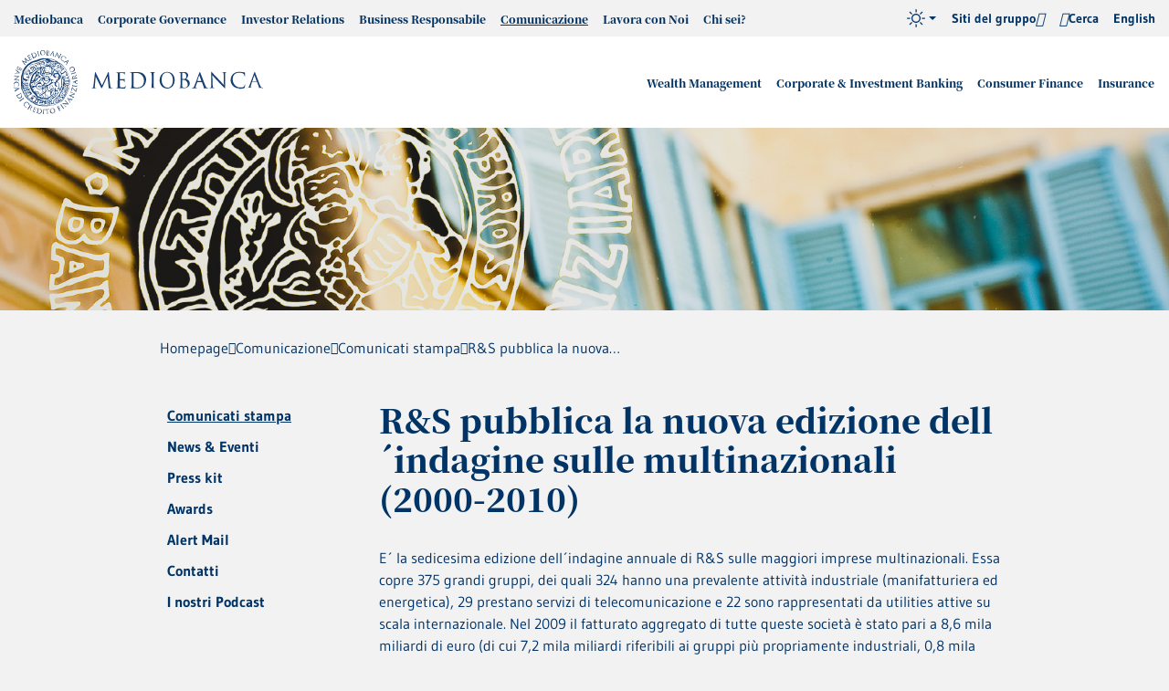

--- FILE ---
content_type: text/html; charset=utf-8
request_url: https://www.mediobanca.com/it/stampa-comunicazione/news/r-s-pubblica-nuova-edizione-indagine-sulle-multinazionali-2000-2010.html
body_size: 54214
content:
<!doctype html>

<html lang="it">

	<head>
	  	 	
	  
<meta http-equiv="Content-Security-Policy"
content="default-src 'self' *.mediobanca.com *.mediobanca.it cdn.acsbapp.com *.google.com www.googleapis.com mediobanca.intervieweb.it *.matomo.cloud acsbapp.com *.acsbapp.com data:; 
script-src 'self' 'unsafe-inline' 'unsafe-eval' *.gstatic.com *.google.com acsbapp.com cdn.acsbapp.com syndication.teleborsa.it cdn.equalweb.com mediobanca.intervieweb.it *.matomo.cloud; 
style-src 'self' 'unsafe-inline' fonts.googleapis.com data: mediobanca.matomo.cloud; font-src 'self' fonts.gstatic.com acsbapp.com cdn.acsbapp.com data:; img-src 'self' cdn.acsbapp.com *.gstatic.com i.ytimg.com media.licdn.com mediobanca.matomo.cloud data:; frame-src 'self' syndication.teleborsa.it www.youtube-nocookie.com www.youtube.com mediobanca.intervieweb.it *.it.infrontfinance.com widget.spreaker.com open.spotify.com; worker-src 'self' blob:">

<meta charset="utf-8">
<meta name="viewport" content="width=device-width, initial-scale=1.0">
<meta http-equiv="x-ua-compatible" content="ie=edge">
<meta name="google-site-verification" content="a_61huuTVigIWUuvhe4YQ8H_joB8GMOOvfnWqOVIBBA">
<meta name="google-site-verification" content="ZUXX5uq7ieCw3r8KOnllMzeh_tqPjKKJCWGdpePj5Dw">
<title>R&amp;S pubblica la nuova edizione dell´indagine sulle multinazionali (2000-2010) - Gruppo Mediobanca</title><meta name="description" content="E´ la sedicesima edizione dell´indagine annuale di R&amp;S sulle maggiori imprese multinazionali."><link rel="canonical" href="https://www.mediobanca.com/it/stampa-comunicazione/news/r-s-pubblica-nuova-edizione-indagine-sulle-multinazionali-2000-2010.html"><meta property="og:url" content="https://www.mediobanca.com/it/stampa-comunicazione/news/r-s-pubblica-nuova-edizione-indagine-sulle-multinazionali-2000-2010.html"><meta property="og:title" content="R&amp;S pubblica la nuova edizione dell´indagine sulle multinazionali (2000-2010)"><meta property="og:locale" content="it_IT">
	  
<link rel="apple-touch-icon" sizes="180x180" href="/includes/icons/apple-touch-icon.png">
<link rel="icon" type="image/png" sizes="32x32" href="/includes/icons/favicon-32x32.png">
<link rel="icon" type="image/png" sizes="16x16" href="/includes/icons/favicon-16x16.png">
<link rel="manifest" href="/includes/icons/site.webmanifest">
<link rel="mask-icon" href="/includes/icons/safari-pinned-tab.svg" color="#1f3363">
<link rel="shortcut icon" href="/includes/icons/favicon.ico">
<meta name="theme-color" content="#fefefe">

<script type="text/javascript" src="/ruxitagentjs_ICA7NVfqrux_10329260115094557.js" data-dtconfig="rid=RID_-512694724|rpid=-549469626|domain=mediobanca.com|reportUrl=/rb_bf02606zwy|app=2679a29e6771ca4d|ssc=1|owasp=1|featureHash=ICA7NVfqrux|rdnt=1|uxrgce=1|cuc=lpln4x5p|mel=100000|expw=1|dpvc=1|lastModification=1769407058551|tp=500,50,0|srbbv=2|agentUri=/ruxitagentjs_ICA7NVfqrux_10329260115094557.js"></script><link rel="preload" href="/includes/fonts/NotoSerifJP-Regular.woff2" as="font" type="font/woff2" crossorigin="false">
<link rel="preload" href="/includes/fonts/NotoSerifJP-Medium.woff2" as="font" type="font/woff2" crossorigin="false">
<link rel="preload" href="/includes/fonts/NotoSerifJP-Black.woff2" as="font" type="font/woff2" crossorigin="false">
<link rel="preload" href="/includes/fonts/Gudea.woff2" as="font" type="font/woff2" crossorigin="false">
<link rel="preload" href="/includes/fonts/Gudea-Bold.woff2" as="font" type="font/woff2" crossorigin="false">
<link rel="preload" href="/includes/fonts/icons.woff2" as="font" type="font/woff2" crossorigin="false">

<!--
<link rel="stylesheet" href="/includes/css/style-fonts-min.css">
-->
<style>
@font-face{font-family:"Noto Serif JP";font-display:swap;font-style:normal;font-weight:400;src:local("Noto Serif JP"),local("NotoSerifJP-Regular"),url(/includes/fonts/NotoSerifJP-Regular.woff2) format("woff2")}@font-face{font-family:"Noto Serif JP";font-display:swap;font-style:normal;font-weight:500;src:local("Noto Serif JP Medium"),local("NotoSerifJP-Medium"),url(/includes/fonts/NotoSerifJP-Medium.woff2) format("woff2")}@font-face{font-family:"Noto Serif JP";font-display:swap;font-style:normal;font-weight:900;src:local("Noto Serif JP Black"),local("NotoSerifJP-Black"),url(/includes/fonts/NotoSerifJP-Black.woff2) format("woff2")}@font-face{font-family:Gudea;src:local("Gudea"),url(/includes/fonts/Gudea.woff2) format("woff2");font-weight:400;font-style:normal;font-display:swap}@font-face{font-family:Gudea;src:local("Gudea Italic"),local("Gudea-Italic"),url(/includes/fonts/Gudea-Italic.woff2) format("woff2");font-weight:400;font-style:italic;font-display:swap}@font-face{font-family:Gudea;src:local("Gudea Bold"),local("Gudea-Bold"),url(/includes/fonts/Gudea-Bold.woff2) format("woff2");font-weight:700;font-style:normal;font-display:swap}@font-face{font-family:icons;src:url(/includes/fonts/icons.woff2) format("woff2");font-weight:400;font-style:normal;font-display:block}
</style>
<link rel="stylesheet" href="/includes/css/style-viewport-min.css?v=202601271046">
<link rel="preload" href="/includes/css/style-components-min.css?v=202601271046" as="style" onload="this.onload=null;this.rel='stylesheet'">
<link rel="preload" href="/includes/css/style-v20-modules-min.css?v=202501091105" as="style" onload="this.onload=null;this.rel='stylesheet'">
<link rel="preload" href="/includes/css/jquery-ui.min.css?v=202405130838" as="style" onload="this.onload=null;this.rel='stylesheet'">

<link rel="stylesheet" href="/includes/css/style-v24-modules-target-min.css">

<noscript>
<link rel="stylesheet" href="/includes/css/style-components-min.css">
<link rel="stylesheet" href="/includes/css/style-v20-modules-min.css?v=202501091105">
<link rel="stylesheet" href="/includes/css/jquery-ui.min.css?v=202405130838">
</noscript>

<!--
<link rel="stylesheet" href="/includes/css/style-struttura-gruppo-min.css">
-->
<link rel="stylesheet" media="print" href="/includes/css/print.css">


	  
	  
	
<!-- Matomo Tag Manager -->
<script>
var _mtm = window._mtm = window._mtm || [];
_mtm.push({'mtm.startTime': (new Date().getTime()), 'event': 'mtm.Start'});
var d=document, g=d.createElement('script'), s=d.getElementsByTagName('script')[0];
g.async=true; g.src='https://cdn.matomo.cloud/mediobanca.matomo.cloud/container_INs32JSS.js'; s.parentNode.insertBefore(g,s);
</script>
<!-- End Matomo Tag Manager -->

	</head>

	<body id="sez33" >
		
<nav class="sr-only black" aria-label="Link utili" role="navigation">
<a href="/it/index.html" aria-label="Vai alla Homepage" title="Vai alla Homepage">Homepage</a>
<a href="#header" aria-label="Vai alla Navigazione principale" title="Vai alla Navigazione principale">Navigazione principale</a>
<a href="#main" aria-label="Vai al Contenuto principale" title="Vai al Contenuto principale">Contenuto principale</a>
<a href="#footer" aria-label="Vai al Footer" title="Vai al Footer">Footer</a>
</nav>

	   	<header id="header" class="header">
                  <!--dev null--><!--dev null--><nav class="header-top" data-menu="" data-menu-active-ids="1817,1969,1974,"><div class="container container--custom"><div class="main__row"><ul class="header-top__ul header-top__left"><li id="n1818" class="main__li" aria-label="Mediobanca" data-acsb-tooltip-bound="true"><a href="/it/gruppo-mediobanca.html" title="Mediobanca" class="main__a" aria-label="Mediobanca" data-acsb-tooltip-bound="true">Mediobanca</a><div class="main__nd"><div class="container"><div class="row"><div class="col-lg-4"><div class="main__heading"><span>Mediobanca</span><img loading="lazy" src="/static/upload_new/480/480x240.jpg" alt="Mediobanca"></div></div><div class="col-lg-8 px-0"><ul class="main__nd__ul"><li class="main__li" aria-label="Chi siamo" data-acsb-tooltip-bound="true"><a class="main__a" href="/it/gruppo-mediobanca/chi-siamo.html" title="Chi siamo" aria-label="Chi siamo" data-acsb-tooltip-bound="true">Chi siamo</a></li><li class="main__li" aria-label="Cosa ci contraddistingue" data-acsb-tooltip-bound="true"><a class="main__a" href="/it/gruppo-mediobanca/cosa-ci-contraddistingue.html" title="Cosa ci contraddistingue" aria-label="Cosa ci contraddistingue" data-acsb-tooltip-bound="true">Cosa ci contraddistingue</a></li><li class="main__li" aria-label="Modello di business e attività" data-acsb-tooltip-bound="true"><a class="main__a" href="/it/gruppo-mediobanca/modello-di-business-e-attivita.html" title="Modello di business e attività" aria-label="Modello di business e attività" data-acsb-tooltip-bound="true">Modello di business e attività</a><button class="nav-btn collapsed" data-target="#n1822-nd" data-toggle="collapse" aria-expanded="false" aria-controls="n1822-nd" aria-label="switch"></button><div class="main__nd"><div id="n1822-nd" class="collapse"><div class="container"><ul class="main__nd__ul"><li class="main__li" aria-label="Attività internazionali" data-acsb-tooltip-bound="true"><a class="main__a" href="/it/gruppo-mediobanca/modello-business-e-attivita/attivita-internazionali.html" title="Attività internazionali" aria-label="Attività internazionali" data-acsb-tooltip-bound="true">Attività internazionali</a></li></ul></div></div></div></li><li class="main__li" aria-label="Struttura" data-acsb-tooltip-bound="true"><a class="main__a" href="/it/gruppo-mediobanca/struttura-del-gruppo.html" title="Struttura" aria-label="Struttura" data-acsb-tooltip-bound="true">Struttura</a><button class="nav-btn collapsed" data-target="#n1824-nd" data-toggle="collapse" aria-expanded="false" aria-controls="n1824-nd" aria-label="switch"></button><div class="main__nd"><div id="n1824-nd" class="collapse"><div class="container"><ul class="main__nd__ul"><li class="main__li" aria-label="Sedi e Società controllate" data-acsb-tooltip-bound="true"><a class="main__a" href="/it/gruppo-mediobanca/struttura-del-gruppo/sedi-e-societa-controllate.html" title="Sedi e Società controllate" aria-label="Sedi e Società controllate" data-acsb-tooltip-bound="true">Sedi e Società controllate</a></li></ul></div></div></div></li><li class="main__li" aria-label="Innovazione e Digitale " data-acsb-tooltip-bound="true"><a class="main__a" href="/it/gruppo-mediobanca/innovazione-e-digitale.html" title="Innovazione e Digitale " aria-label="Innovazione e Digitale " data-acsb-tooltip-bound="true">Innovazione e Digitale </a><button class="nav-btn collapsed" data-target="#n1833-nd" data-toggle="collapse" aria-expanded="false" aria-controls="n1833-nd" aria-label="switch"></button><div class="main__nd"><div id="n1833-nd" class="collapse"><div class="container"><ul class="main__nd__ul"><li class="main__li" aria-label="Investimenti in innovazione" data-acsb-tooltip-bound="true"><a class="main__a" href="/it/gruppo-mediobanca/innovazione-e-digitale/investimenti-in-innovazione.html" title="Investimenti in innovazione" aria-label="Investimenti in innovazione" data-acsb-tooltip-bound="true">Investimenti in innovazione</a></li><li class="main__li" aria-label="Le innovazioni per i clienti" data-acsb-tooltip-bound="true"><a class="main__a" href="/it/gruppo-mediobanca/innovazione-e-digitale/le-innovazioni-per-i-clienti.html" title="Le innovazioni per i clienti" aria-label="Le innovazioni per i clienti" data-acsb-tooltip-bound="true">Le innovazioni per i clienti</a></li><li class="main__li" aria-label="Le nuove frontiere tecnologiche" data-acsb-tooltip-bound="true"><a class="main__a" href="/it/gruppo-mediobanca/innovazione-e-digitale/le-nuove-frontiere-tecnologiche.html" title="Le nuove frontiere tecnologiche" aria-label="Le nuove frontiere tecnologiche" data-acsb-tooltip-bound="true">Le nuove frontiere tecnologiche</a></li></ul></div></div></div></li><li class="main__li" aria-label="Leadership Team" data-acsb-tooltip-bound="true"><a class="main__a" href="/it/corporate-governance/leadership-team.html#" title="Leadership Team" aria-label="Leadership Team" data-acsb-tooltip-bound="true">Leadership Team</a></li><li class="main__li" aria-label="La nostra storia" data-acsb-tooltip-bound="true"><a class="main__a" href="/it/gruppo-mediobanca/la-nostra-storia.html" title="La nostra storia" aria-label="La nostra storia" data-acsb-tooltip-bound="true">La nostra storia</a><button class="nav-btn collapsed" data-target="#n1827-nd" data-toggle="collapse" aria-expanded="false" aria-controls="n1827-nd" aria-label="switch"></button><div class="main__nd"><div id="n1827-nd" class="collapse"><div class="container"><ul class="main__nd__ul"><li class="main__li" aria-label="Archivio Storico Gruppo Mediobanca “Vincenzo Maranghi”" data-acsb-tooltip-bound="true"><a class="main__a" href="/it/gruppo-mediobanca/la-nostra-storia/archivio-storico-vincenzo-maranghi.html" title="Archivio Storico Gruppo Mediobanca “Vincenzo Maranghi”" aria-label="Archivio Storico Gruppo Mediobanca “Vincenzo Maranghi”" data-acsb-tooltip-bound="true">Archivio Storico Gruppo Mediobanca “Vincenzo Maranghi”</a></li><li class="main__li" aria-label="Palazzi Storici" data-acsb-tooltip-bound="true"><a class="main__a" href="/it/gruppo-mediobanca/la-nostra-storia/palazzi-storici.html" title="Palazzi Storici" aria-label="Palazzi Storici" data-acsb-tooltip-bound="true">Palazzi Storici</a></li><li class="main__li" aria-label="Fondazione Giancarla Vollaro" data-acsb-tooltip-bound="true"><a class="main__a" href="/it/fondazione-vollaro/index.html" title="Fondazione Giancarla Vollaro" aria-label="Fondazione Giancarla Vollaro" data-acsb-tooltip-bound="true">Fondazione Giancarla Vollaro</a></li></ul></div></div></div></li><li class="main__li" aria-label="Contatti" data-acsb-tooltip-bound="true"><a class="main__a" href="/it/gruppo-mediobanca/contatti.html" title="Contatti" aria-label="Contatti" data-acsb-tooltip-bound="true">Contatti</a></li></ul></div></div></div></div></li><li id="n1837" class="main__li" aria-label="Corporate Governance" data-acsb-tooltip-bound="true"><a href="/it/corporate-governance.html" title="Corporate Governance" class="main__a" aria-label="Corporate Governance" data-acsb-tooltip-bound="true" target="_self">Corporate Governance</a><div class="main__nd"><div class="container"><div class="row"><div class="col-lg-4"><div class="main__heading"><span>Corporate Governance</span><img loading="lazy" src="/static/upload_new/gov/governance_480.jpg" alt="Corporate Governance"></div></div><div class="col-lg-8 px-0"><ul class="main__nd__ul"><li class="main__li" aria-label="Il nostro modello di governance" data-acsb-tooltip-bound="true"><a class="main__a" href="/it/corporate-governance/modello-di-governance.html" title="Il nostro modello di governance" aria-label="Il nostro modello di governance" data-acsb-tooltip-bound="true">Il nostro modello di governance</a></li><li class="main__li" aria-label="Etica di business" data-acsb-tooltip-bound="true"><a class="main__a" href="/it/corporate-governance/etica-di-business.html" title="Etica di business" aria-label="Etica di business" data-acsb-tooltip-bound="true">Etica di business</a></li><li class="main__li" aria-label="Assemblea degli Azionisti" data-acsb-tooltip-bound="true"><a class="main__a" href="/it/corporate-governance/assemblea-degli-azionisti.html" title="Assemblea degli Azionisti" aria-label="Assemblea degli Azionisti" data-acsb-tooltip-bound="true">Assemblea degli Azionisti</a><button class="nav-btn collapsed" data-target="#n1869-nd" data-toggle="collapse" aria-expanded="false" aria-controls="n1869-nd" aria-label="switch"></button><div class="main__nd"><div id="n1869-nd" class="collapse"><div class="container"><ul class="main__nd__ul"><li class="main__li" aria-label="Assemblea straordinaria del 1° dicembre 2025" data-acsb-tooltip-bound="true"><a class="main__a" href="/it/corporate-governance/assemblea-degli-azionisti-dicembre/assemblea.html" title="Assemblea straordinaria del 1° dicembre 2025" aria-label="Assemblea straordinaria del 1° dicembre 2025" data-acsb-tooltip-bound="true">Assemblea straordinaria del 1° dicembre 2025</a></li><li class="main__li" aria-label="Assemblea degli Azionisti 28 ottobre 2025" data-acsb-tooltip-bound="true"><a class="main__a" href="/it/corporate-governance/assemblea-degli-azionisti/assemblea.html" title="Assemblea degli Azionisti 28 ottobre 2025" aria-label="Assemblea degli Azionisti 28 ottobre 2025" data-acsb-tooltip-bound="true">Assemblea degli Azionisti 28 ottobre 2025</a></li><li class="main__li" aria-label="Archivio assemblee" data-acsb-tooltip-bound="true"><a class="main__a" href="/it/corporate-governance/assemblea-degli-azionisti/archivio-assemblee.html" title="Archivio assemblee" aria-label="Archivio assemblee" data-acsb-tooltip-bound="true">Archivio assemblee</a></li></ul></div></div></div></li><li class="main__li" aria-label="Consiglio di Amministrazione" data-acsb-tooltip-bound="true"><a class="main__a" href="/it/corporate-governance/consiglio-di-amministrazione.html" title="Consiglio di Amministrazione" aria-label="Consiglio di Amministrazione" data-acsb-tooltip-bound="true">Consiglio di Amministrazione</a></li><li class="main__li" aria-label="Comitati" data-acsb-tooltip-bound="true"><a class="main__a" href="/it/corporate-governance/comitati.html" title="Comitati" aria-label="Comitati" data-acsb-tooltip-bound="true">Comitati</a><button class="nav-btn collapsed" data-target="#n1845-nd" data-toggle="collapse" aria-expanded="false" aria-controls="n1845-nd" aria-label="switch"></button><div class="main__nd"><div id="n1845-nd" class="collapse"><div class="container"><ul class="main__nd__ul"><li class="main__li" aria-label="Comitato Rischi e Sostenibilità" data-acsb-tooltip-bound="true"><a class="main__a" href="/it/corporate-governance/comitati/comitato-rischi.html" title="Comitato Rischi e Sostenibilità" aria-label="Comitato Rischi e Sostenibilità" data-acsb-tooltip-bound="true">Comitato Rischi e Sostenibilità</a></li><li class="main__li" aria-label="Comitato Parti Correlate" data-acsb-tooltip-bound="true"><a class="main__a" href="/it/corporate-governance/comitati/comitato-parti-correlate.html" title="Comitato Parti Correlate" aria-label="Comitato Parti Correlate" data-acsb-tooltip-bound="true">Comitato Parti Correlate</a></li><li class="main__li" aria-label="Comitato Nomine" data-acsb-tooltip-bound="true"><a class="main__a" href="/it/corporate-governance/comitati/comitato-nomine.html" title="Comitato Nomine" aria-label="Comitato Nomine" data-acsb-tooltip-bound="true">Comitato Nomine</a></li><li class="main__li" aria-label="Comitato Remunerazioni" data-acsb-tooltip-bound="true"><a class="main__a" href="/it/corporate-governance/comitati/comitato-remunerazioni.html" title="Comitato Remunerazioni" aria-label="Comitato Remunerazioni" data-acsb-tooltip-bound="true">Comitato Remunerazioni</a></li><li class="main__li" aria-label="Comitato ex Art.18, co.4 dello Statuto " data-acsb-tooltip-bound="true"><a class="main__a" href="/it/corporate-governance/comitati/ex-art-18.html" title="Comitato ex Art.18, co.4 dello Statuto " aria-label="Comitato ex Art.18, co.4 dello Statuto " data-acsb-tooltip-bound="true">Comitato ex Art.18, co.4 dello Statuto </a></li></ul></div></div></div></li><li class="main__li" aria-label="Collegio Sindacale" data-acsb-tooltip-bound="true"><a class="main__a" href="/it/corporate-governance/collegio-sindacale.html" title="Collegio Sindacale" aria-label="Collegio Sindacale" data-acsb-tooltip-bound="true">Collegio Sindacale</a></li><li class="main__li" aria-label="Leadership Team" data-acsb-tooltip-bound="true"><a class="main__a" href="/it/corporate-governance/leadership-team.html" title="Leadership Team" aria-label="Leadership Team" data-acsb-tooltip-bound="true">Leadership Team</a></li><li class="main__li" aria-label="Remunerazione" data-acsb-tooltip-bound="true"><a class="main__a" href="/it/corporate-governance/remunerazione.html" title="Remunerazione" aria-label="Remunerazione" data-acsb-tooltip-bound="true">Remunerazione</a><button class="nav-btn collapsed" data-target="#n1853-nd" data-toggle="collapse" aria-expanded="false" aria-controls="n1853-nd" aria-label="switch"></button><div class="main__nd"><div id="n1853-nd" class="collapse"><div class="container"><ul class="main__nd__ul"><li class="main__li" aria-label="Politica di remunerazione" data-acsb-tooltip-bound="true"><a class="main__a" href="/it/corporate-governance/remunerazione/politica-di-remunerazione.html" title="Politica di remunerazione" aria-label="Politica di remunerazione" data-acsb-tooltip-bound="true">Politica di remunerazione</a></li><li class="main__li" aria-label="KPI legati agli ESG" data-acsb-tooltip-bound="true"><a class="main__a" href="/it/corporate-governance/remunerazione/kpi-legati-agli-esg.html" title="KPI legati agli ESG" aria-label="KPI legati agli ESG" data-acsb-tooltip-bound="true">KPI legati agli ESG</a></li><li class="main__li" aria-label="Piano di Performance Share" data-acsb-tooltip-bound="true"><a class="main__a" href="/it/corporate-governance/remunerazione/piano-di-performance-share.html" title="Piano di Performance Share" aria-label="Piano di Performance Share" data-acsb-tooltip-bound="true">Piano di Performance Share</a></li><li class="main__li" aria-label="Compensi Corrisposti" data-acsb-tooltip-bound="true"><a class="main__a" href="/it/corporate-governance/remunerazione/compensi-corrisposti.html" title="Compensi Corrisposti" aria-label="Compensi Corrisposti" data-acsb-tooltip-bound="true">Compensi Corrisposti</a></li><li class="main__li" aria-label="Compensi cessazione carica" data-acsb-tooltip-bound="true"><a class="main__a" href="/it/corporate-governance/remunerazione/compensicessazionecarica.html" title="Compensi cessazione carica" aria-label="Compensi cessazione carica" data-acsb-tooltip-bound="true">Compensi cessazione carica</a></li><li class="main__li" aria-label="Archivio Piani a lungo termine ed ESOP" data-acsb-tooltip-bound="true"><a class="main__a" href="/it/corporate-governance/remunerazione/archivio-piani-a-lungo-termine.html" title="Archivio Piani a lungo termine ed ESOP" aria-label="Archivio Piani a lungo termine ed ESOP" data-acsb-tooltip-bound="true">Archivio Piani a lungo termine ed ESOP</a></li></ul></div></div></div></li><li class="main__li" aria-label="Internal Dealing" data-acsb-tooltip-bound="true"><a class="main__a" href="/it/corporate-governance/internal-dealing.html" title="Internal Dealing" aria-label="Internal Dealing" data-acsb-tooltip-bound="true">Internal Dealing</a></li><li class="main__li" aria-label="Azionisti" data-acsb-tooltip-bound="true"><a class="main__a" href="/it/corporate-governance/azionisti.html" title="Azionisti" aria-label="Azionisti" data-acsb-tooltip-bound="true">Azionisti</a><button class="nav-btn collapsed" data-target="#n1862-nd" data-toggle="collapse" aria-expanded="false" aria-controls="n1862-nd" aria-label="switch"></button><div class="main__nd"><div id="n1862-nd" class="collapse"><div class="container"><ul class="main__nd__ul"><li class="main__li" aria-label="Accordo di consultazione tra i soci" data-acsb-tooltip-bound="true"><a class="main__a" href="/it/corporate-governance/azionisti/accordo-consultazione-tra-soci.html" title="Accordo di consultazione tra i soci" aria-label="Accordo di consultazione tra i soci" data-acsb-tooltip-bound="true">Accordo di consultazione tra i soci</a></li><li class="main__li" aria-label="Azioni proprie - Programma di BuyBack" data-acsb-tooltip-bound="true"><a class="main__a" href="/it/corporate-governance/azionisti/azioni-proprie-programma-di-buyback.html" title="Azioni proprie - Programma di BuyBack" aria-label="Azioni proprie - Programma di BuyBack" data-acsb-tooltip-bound="true">Azioni proprie - Programma di BuyBack</a></li></ul></div></div></div></li><li class="main__li" aria-label="Controllo interno e rischi" data-acsb-tooltip-bound="true"><a class="main__a" href="/it/corporate-governance/controllo-interno-e-rischi.html" title="Controllo interno e rischi" aria-label="Controllo interno e rischi" data-acsb-tooltip-bound="true">Controllo interno e rischi</a><button class="nav-btn collapsed" data-target="#n1865-nd" data-toggle="collapse" aria-expanded="false" aria-controls="n1865-nd" aria-label="switch"></button><div class="main__nd"><div id="n1865-nd" class="collapse"><div class="container"><ul class="main__nd__ul"><li class="main__li" aria-label="Gestione dei rischi" data-acsb-tooltip-bound="true"><a class="main__a" href="/it/corporate-governance/controllo-interno-e-rischi/gestione-rischi.html" title="Gestione dei rischi" aria-label="Gestione dei rischi" data-acsb-tooltip-bound="true">Gestione dei rischi</a></li><li class="main__li" aria-label="Principali rischi" data-acsb-tooltip-bound="true"><a class="main__a" href="/it/corporate-governance/controllo-interno-e-rischi/principali-rischi.html" title="Principali rischi" aria-label="Principali rischi" data-acsb-tooltip-bound="true">Principali rischi</a></li><li class="main__li" aria-label="IT Risk e cybersecurity" data-acsb-tooltip-bound="true"><a class="main__a" href="/it/corporate-governance/controllo-interno-e-rischi/it-risk-e-cybersecurity.html" title="IT Risk e cybersecurity" aria-label="IT Risk e cybersecurity" data-acsb-tooltip-bound="true">IT Risk e cybersecurity</a></li></ul></div></div></div></li><li class="main__li" aria-label="Relazioni e documenti" data-acsb-tooltip-bound="true"><a class="main__a" href="/it/corporate-governance/relazioni-e-documenti.html" title="Relazioni e documenti" aria-label="Relazioni e documenti" data-acsb-tooltip-bound="true">Relazioni e documenti</a></li><li class="main__li" aria-label="Contatti" data-acsb-tooltip-bound="true"><a class="main__a" href="/it/corporate-governance/contatti.html" title="Contatti" aria-label="Contatti" data-acsb-tooltip-bound="true">Contatti</a></li></ul></div></div></div></div></li><li id="n1877" class="main__li" aria-label="Investor Relations" data-acsb-tooltip-bound="true"><a href="/it/investor-relations.html" title="Investor Relations" class="main__a" aria-label="Investor Relations" data-acsb-tooltip-bound="true">Investor Relations</a><div class="main__nd"><div class="container"><div class="row"><div class="col-lg-4"><div class="main__heading"><span>Investor Relations</span><img loading="lazy" src="/static/upload_new/tes/testata_investor_480.jpg" alt="Investor Relations"></div></div><div class="col-lg-8 px-0"><ul class="main__nd__ul"><li class="main__li" aria-label="Piano ONE BRAND – ONE CULTURE 2025-2028" data-acsb-tooltip-bound="true"><a class="main__a" href="/it/investor-relations/la-strategia-2025-2028/linee-guida-strategiche.html" title="Piano ONE BRAND – ONE CULTURE 2025-2028" aria-label="Piano ONE BRAND – ONE CULTURE 2025-2028" data-acsb-tooltip-bound="true">Piano ONE BRAND – ONE CULTURE 2025-2028</a><button class="nav-btn collapsed" data-target="#n1915-nd" data-toggle="collapse" aria-expanded="false" aria-controls="n1915-nd" aria-label="switch"></button><div class="main__nd"><div id="n1915-nd" class="collapse"><div class="container"><ul class="main__nd__ul"><li class="main__li" aria-label="Linee guida strategiche" data-acsb-tooltip-bound="true"><a class="main__a" href="/it/investor-relations/la-strategia-2025-2028/linee-guida-strategiche.html" title="Linee guida strategiche" aria-label="Linee guida strategiche" data-acsb-tooltip-bound="true">Linee guida strategiche</a></li><li class="main__li" aria-label="Obiettivi del Gruppo " data-acsb-tooltip-bound="true"><a class="main__a" href="/it/investor-relations/la-strategia-2025-2028/obiettivi-del-gruppo.html" title="Obiettivi del Gruppo " aria-label="Obiettivi del Gruppo " data-acsb-tooltip-bound="true">Obiettivi del Gruppo </a></li><li class="main__li" aria-label="Obiettivi per area di business" data-acsb-tooltip-bound="true"><a class="main__a" href="/it/investor-relations/la-strategia-2025-2028/obiettivi-per-area-di-business.html" title="Obiettivi per area di business" aria-label="Obiettivi per area di business" data-acsb-tooltip-bound="true">Obiettivi per area di business</a></li><li class="main__li" aria-label="Obiettivi ESG nel piano" data-acsb-tooltip-bound="true"><a class="main__a" href="/it/investor-relations/la-strategia-2025-2028/obiettivi-esg-nel-piano.html" title="Obiettivi ESG nel piano" aria-label="Obiettivi ESG nel piano" data-acsb-tooltip-bound="true">Obiettivi ESG nel piano</a></li><li class="main__li" aria-label="Digital Agenda" data-acsb-tooltip-bound="true"><a class="main__a" href="/it/investor-relations/la-strategia-2025-2028/digital-agenda.html" title="Digital Agenda" aria-label="Digital Agenda" data-acsb-tooltip-bound="true">Digital Agenda</a></li><li class="main__li" aria-label="Remunerazione degli Azionisti" data-acsb-tooltip-bound="true"><a class="main__a" href="/it/investor-relations/la-strategia-2025-2028/remunerazione-degli-azionisti.html" title="Remunerazione degli Azionisti" aria-label="Remunerazione degli Azionisti" data-acsb-tooltip-bound="true">Remunerazione degli Azionisti</a></li></ul></div></div></div></li><li class="main__li" aria-label="Investor kit" data-acsb-tooltip-bound="true"><a class="main__a" href="/it/investor-relations/investor-kit.html" title="Investor kit" aria-label="Investor kit" data-acsb-tooltip-bound="true">Investor kit</a></li><li class="main__li" aria-label="Dialogo con gli investitori e i proxy advisors (S-D engagement)" data-acsb-tooltip-bound="true"><a class="main__a" href="/it/investor-relations/dialogo-del-consiglio-di-amministrazione-con-gli-investitori-e-i-proxy-advisors-s-d-engagement.html" title="Dialogo con gli investitori e i proxy advisors (S-D engagement)" aria-label="Dialogo con gli investitori e i proxy advisors (S-D engagement)" data-acsb-tooltip-bound="true">Dialogo con gli investitori e i proxy advisors (S-D engagement)</a></li><li class="main__li" aria-label="Investire in Mediobanca" data-acsb-tooltip-bound="true"><a class="main__a" href="/it/investor-relations/investire-in-mediobanca.html" title="Investire in Mediobanca" aria-label="Investire in Mediobanca" data-acsb-tooltip-bound="true">Investire in Mediobanca</a><button class="nav-btn collapsed" data-target="#n1878-nd" data-toggle="collapse" aria-expanded="false" aria-controls="n1878-nd" aria-label="switch"></button><div class="main__nd"><div id="n1878-nd" class="collapse"><div class="container"><ul class="main__nd__ul"><li class="main__li" aria-label="Acquisizioni e Cessioni" data-acsb-tooltip-bound="true"><a class="main__a" href="/it/investor-relations/investire-in-mediobanca/acquisizioni-e-cessioni.html" title="Acquisizioni e Cessioni" aria-label="Acquisizioni e Cessioni" data-acsb-tooltip-bound="true">Acquisizioni e Cessioni</a></li><li class="main__li" aria-label="Performance ultimi 10 anni" data-acsb-tooltip-bound="true"><a class="main__a" href="/it/investor-relations/investire-in-mediobanca/performance-ultimi-10-anni.html" title="Performance ultimi 10 anni" aria-label="Performance ultimi 10 anni" data-acsb-tooltip-bound="true">Performance ultimi 10 anni</a></li></ul></div></div></div></li><li class="main__li" aria-label="Risultati finanziari" data-acsb-tooltip-bound="true"><a class="main__a" href="/it/investor-relations/risultati-finanziari.html" title="Risultati finanziari" aria-label="Risultati finanziari" data-acsb-tooltip-bound="true">Risultati finanziari</a><button class="nav-btn collapsed" data-target="#n1890-nd" data-toggle="collapse" aria-expanded="false" aria-controls="n1890-nd" aria-label="switch"></button><div class="main__nd"><div id="n1890-nd" class="collapse"><div class="container"><ul class="main__nd__ul"><li class="main__li" aria-label="Risultati e Bilanci" data-acsb-tooltip-bound="true"><a class="main__a" href="/it/investor-relations/risultati-finanziari/risultati-e-bilanci.html" title="Risultati e Bilanci" aria-label="Risultati e Bilanci" data-acsb-tooltip-bound="true">Risultati e Bilanci</a></li><li class="main__li" aria-label="Presentazioni" data-acsb-tooltip-bound="true"><a class="main__a" href="/it/investor-relations/risultati-finanziari/presentazioni.html" title="Presentazioni" aria-label="Presentazioni" data-acsb-tooltip-bound="true">Presentazioni</a></li></ul></div></div></div></li><li class="main__li" aria-label="Comunicati finanziari" data-acsb-tooltip-bound="true"><a class="main__a" href="/it/investor-relations/news/index.html" title="Comunicati finanziari" aria-label="Comunicati finanziari" data-acsb-tooltip-bound="true">Comunicati finanziari</a></li><li class="main__li" aria-label="Calendario finanziario" data-acsb-tooltip-bound="true"><a class="main__a" href="/it/investor-relations/calendario-finanziario/index.html" title="Calendario finanziario" aria-label="Calendario finanziario" data-acsb-tooltip-bound="true">Calendario finanziario</a></li><li class="main__li" aria-label="Titolo" data-acsb-tooltip-bound="true"><a class="main__a" href="/it/investor-relations/titolo-mediobanca.html" title="Titolo" aria-label="Titolo" data-acsb-tooltip-bound="true">Titolo</a><button class="nav-btn collapsed" data-target="#n1895-nd" data-toggle="collapse" aria-expanded="false" aria-controls="n1895-nd" aria-label="switch"></button><div class="main__nd"><div id="n1895-nd" class="collapse"><div class="container"><ul class="main__nd__ul"><li class="main__li" aria-label="Dati chiave sul titolo" data-acsb-tooltip-bound="true"><a class="main__a" href="/it/investor-relations/titolo/dati-chiave-sul-titolo.html" title="Dati chiave sul titolo" aria-label="Dati chiave sul titolo" data-acsb-tooltip-bound="true">Dati chiave sul titolo</a></li><li class="main__li" aria-label="Dividendi" data-acsb-tooltip-bound="true"><a class="main__a" href="/it/investor-relations/titolo/dividendi.html" title="Dividendi" aria-label="Dividendi" data-acsb-tooltip-bound="true">Dividendi</a></li><li class="main__li" aria-label="Azioni proprie - Programma di BuyBack" data-acsb-tooltip-bound="true"><a class="main__a" href="/it/corporate-governance/azionisti/azioni-proprie-programma-di-buyback.html" title="Azioni proprie - Programma di BuyBack" aria-label="Azioni proprie - Programma di BuyBack" data-acsb-tooltip-bound="true">Azioni proprie - Programma di BuyBack</a></li><li class="main__li" aria-label="Evoluzione capitale sociale" data-acsb-tooltip-bound="true"><a class="main__a" href="/it/investor-relations/titolo/evoluzione-capitale-sociale.html" title="Evoluzione capitale sociale" aria-label="Evoluzione capitale sociale" data-acsb-tooltip-bound="true">Evoluzione capitale sociale</a></li><li class="main__li" aria-label="Copertura analisti" data-acsb-tooltip-bound="true"><a class="main__a" href="/it/investor-relations/titolo/copertura-analisti.html" title="Copertura analisti" aria-label="Copertura analisti" data-acsb-tooltip-bound="true">Copertura analisti</a></li></ul></div></div></div></li><li class="main__li" aria-label="Raccolta e Rating" data-acsb-tooltip-bound="true"><a class="main__a" href="/it/investor-relations/raccolta-e-rating.html" title="Raccolta e Rating" aria-label="Raccolta e Rating" data-acsb-tooltip-bound="true">Raccolta e Rating</a><button class="nav-btn collapsed" data-target="#n1902-nd" data-toggle="collapse" aria-expanded="false" aria-controls="n1902-nd" aria-label="switch"></button><div class="main__nd"><div id="n1902-nd" class="collapse"><div class="container"><ul class="main__nd__ul"><li class="main__li" aria-label="Rating" data-acsb-tooltip-bound="true"><a class="main__a" href="/it/investor-relations/raccolta-e-rating/rating.html" title="Rating" aria-label="Rating" data-acsb-tooltip-bound="true">Rating</a></li><li class="main__li" aria-label="Scadenza e composizione delle Obbligazioni" data-acsb-tooltip-bound="true"><a class="main__a" href="/it/investor-relations/raccolta-e-rating/obbligazioni.html" title="Scadenza e composizione delle Obbligazioni" aria-label="Scadenza e composizione delle Obbligazioni" data-acsb-tooltip-bound="true">Scadenza e composizione delle Obbligazioni</a></li><li class="main__li" aria-label="Covered Bond" data-acsb-tooltip-bound="true"><a class="main__a" href="/it/investor-relations/raccolta-e-rating/covered-bond.html" title="Covered Bond" aria-label="Covered Bond" data-acsb-tooltip-bound="true">Covered Bond</a></li><li class="main__li" aria-label="Green, Social and Sustainability Bond Framework" data-acsb-tooltip-bound="true"><a class="main__a" href="/it/investor-relations/raccolta-e-rating/green-social-and-sustainability-bond-framework.html" title="Green, Social and Sustainability Bond Framework" aria-label="Green, Social and Sustainability Bond Framework" data-acsb-tooltip-bound="true">Green, Social and Sustainability Bond Framework</a></li><li class="main__li" aria-label="Asset-backed security (ABS)" data-acsb-tooltip-bound="true"><a class="main__a" href="/it/investor-relations/raccolta-e-rating/abs.html" title="Asset-backed security (ABS)" aria-label="Asset-backed security (ABS)" data-acsb-tooltip-bound="true">Asset-backed security (ABS)</a></li><li class="main__li" aria-label="Depositi Wealth Management " data-acsb-tooltip-bound="true"><a class="main__a" href="/it/investor-relations/raccolta-e-rating/depositi-wealth-management.html" title="Depositi Wealth Management " aria-label="Depositi Wealth Management " data-acsb-tooltip-bound="true">Depositi Wealth Management </a></li><li class="main__li" aria-label="Prodotti Emessi" data-acsb-tooltip-bound="true"><a class="main__a" href="/it/prodotti-emessi/index.html" title="Prodotti Emessi" aria-label="Prodotti Emessi" data-acsb-tooltip-bound="true">Prodotti Emessi</a></li></ul></div></div></div></li><li class="main__li" aria-label="Adeguatezza patrimoniale" data-acsb-tooltip-bound="true"><a class="main__a" href="/it/investor-relations/adeguatezza-patrimoniale.html" title="Adeguatezza patrimoniale" aria-label="Adeguatezza patrimoniale" data-acsb-tooltip-bound="true">Adeguatezza patrimoniale</a><button class="nav-btn collapsed" data-target="#n1910-nd" data-toggle="collapse" aria-expanded="false" aria-controls="n1910-nd" aria-label="switch"></button><div class="main__nd"><div id="n1910-nd" class="collapse"><div class="container"><ul class="main__nd__ul"><li class="main__li" aria-label="Gestione del Capitale" data-acsb-tooltip-bound="true"><a class="main__a" href="/it/investor-relations/adeguatezza-patrimoniale/gestione-capitale.html" title="Gestione del Capitale" aria-label="Gestione del Capitale" data-acsb-tooltip-bound="true">Gestione del Capitale</a></li><li class="main__li" aria-label="Terzo pilastro (Pillar III)" data-acsb-tooltip-bound="true"><a class="main__a" href="/it/investor-relations/adeguatezza-patrimoniale/terzo-pilastro.html" title="Terzo pilastro (Pillar III)" aria-label="Terzo pilastro (Pillar III)" data-acsb-tooltip-bound="true">Terzo pilastro (Pillar III)</a></li></ul></div></div></div></li><li class="main__li" aria-label="Newsletter IR" data-acsb-tooltip-bound="true"><a class="main__a" href="/it/investor-relations/mediobanca-newsletter-ir.html" title="Newsletter IR" aria-label="Newsletter IR" data-acsb-tooltip-bound="true">Newsletter IR</a></li><li class="main__li" aria-label="Contatti" data-acsb-tooltip-bound="true"><a class="main__a" href="/it/investor-relations/contatti.html" title="Contatti" aria-label="Contatti" data-acsb-tooltip-bound="true">Contatti</a></li></ul></div></div></div></div></li><li id="n1924" class="main__li" aria-label="Business Responsabile" data-acsb-tooltip-bound="true"><a href="/it/sostenibilita.html" title="Business Responsabile" class="main__a" aria-label="Business Responsabile" data-acsb-tooltip-bound="true">Business Responsabile</a><div class="main__nd"><div class="container"><div class="row"><div class="col-lg-4"><div class="main__heading"><span>Business Responsabile</span><img loading="lazy" src="/static/upload_new/tes/testata_sostenib_480.jpg" alt="Business Responsabile"></div></div><div class="col-lg-8 px-0"><ul class="main__nd__ul"><li class="main__li" aria-label="Il nostro impegno" data-acsb-tooltip-bound="true"><a class="main__a" href="/it/sostenibilita/il-nostro-impegno/il-nostro-impegno.html" title="Il nostro impegno" aria-label="Il nostro impegno" data-acsb-tooltip-bound="true">Il nostro impegno</a><button class="nav-btn collapsed" data-target="#n1925-nd" data-toggle="collapse" aria-expanded="false" aria-controls="n1925-nd" aria-label="switch"></button><div class="main__nd"><div id="n1925-nd" class="collapse"><div class="container"><ul class="main__nd__ul"><li class="main__li" aria-label="Strategia e obiettivi" data-acsb-tooltip-bound="true"><a class="main__a" href="/it/sostenibilita/il-nostro-impegno/strategia-e-obiettivi.html" title="Strategia e obiettivi" aria-label="Strategia e obiettivi" data-acsb-tooltip-bound="true">Strategia e obiettivi</a></li><li class="main__li" aria-label="Timeline della Sostenibilità" data-acsb-tooltip-bound="true"><a class="main__a" href="/it/sostenibilita/timeline-della-sostenibilita.html" title="Timeline della Sostenibilità" aria-label="Timeline della Sostenibilità" data-acsb-tooltip-bound="true">Timeline della Sostenibilità</a></li><li class="main__li" aria-label="Governance di sostenibilità" data-acsb-tooltip-bound="true"><a class="main__a" href="/it/sostenibilita/il-nostro-impegno/governance-della-sostenibilita.html" title="Governance di sostenibilità" aria-label="Governance di sostenibilità" data-acsb-tooltip-bound="true">Governance di sostenibilità</a></li><li class="main__li" aria-label="Priorità" data-acsb-tooltip-bound="true"><a class="main__a" href="/it/sostenibilita/il-nostro-impegno/matrice-di-materialita.html" title="Priorità" aria-label="Priorità" data-acsb-tooltip-bound="true">Priorità</a></li><li class="main__li" aria-label="Le relazioni con i nostri stakeholder" data-acsb-tooltip-bound="true"><a class="main__a" href="/it/sostenibilita/relazioni-stakeholder/stakeholder.html" title="Le relazioni con i nostri stakeholder" aria-label="Le relazioni con i nostri stakeholder" data-acsb-tooltip-bound="true">Le relazioni con i nostri stakeholder</a></li><li class="main__li" aria-label="Tutela dei Diritti Umani" data-acsb-tooltip-bound="true"><a class="main__a" href="/it/sostenibilita/il-nostro-impegno/tutela-dei-diritti-umani.html" title="Tutela dei Diritti Umani" aria-label="Tutela dei Diritti Umani" data-acsb-tooltip-bound="true">Tutela dei Diritti Umani</a></li><li class="main__li" aria-label="Il nostro contributo all'Agenda 2030" data-acsb-tooltip-bound="true"><a class="main__a" href="/it/sostenibilita/il-nostro-impegno/impegni-globali.html" title="Il nostro contributo all'Agenda 2030" aria-label="Il nostro contributo all'Agenda 2030" data-acsb-tooltip-bound="true">Il nostro contributo all'Agenda 2030</a></li></ul></div></div></div></li><li class="main__li" aria-label="Clima e ambiente" data-acsb-tooltip-bound="true"><a class="main__a" href="/it/sostenibilita/clima-e-ambiente/clima-e-ambiente.html" title="Clima e ambiente" aria-label="Clima e ambiente" data-acsb-tooltip-bound="true">Clima e ambiente</a><button class="nav-btn collapsed" data-target="#n1949-nd" data-toggle="collapse" aria-expanded="false" aria-controls="n1949-nd" aria-label="switch"></button><div class="main__nd"><div id="n1949-nd" class="collapse"><div class="container"><ul class="main__nd__ul"><li class="main__li" aria-label="Climate Change" data-acsb-tooltip-bound="true"><a class="main__a" href="/it/sostenibilita/clima-e-ambiente/climate-change.html" title="Climate Change" aria-label="Climate Change" data-acsb-tooltip-bound="true">Climate Change</a></li></ul></div></div></div></li><li class="main__li" aria-label="Diversità &amp; Inclusione" data-acsb-tooltip-bound="true"><a class="main__a" href="/it/sostenibilita/diversita-opportunita-inclusione/il-nostro-impegno-per-l-inclusione-e-la-diversita.html" title="Diversità &amp; Inclusione" aria-label="Diversità &amp; Inclusione" data-acsb-tooltip-bound="true">Diversità & Inclusione</a><button class="nav-btn collapsed" data-target="#n1956-nd" data-toggle="collapse" aria-expanded="false" aria-controls="n1956-nd" aria-label="switch"></button><div class="main__nd"><div id="n1956-nd" class="collapse"><div class="container"><ul class="main__nd__ul"><li class="main__li" aria-label="DE&amp;I nel nostro Gruppo" data-acsb-tooltip-bound="true"><a class="main__a" href="/it/sostenibilita/diversita-opportunita-inclusione/la-nostra-strategia-de-i.html" title="DE&amp;I nel nostro Gruppo" aria-label="DE&amp;I nel nostro Gruppo" data-acsb-tooltip-bound="true">DE&I nel nostro Gruppo</a></li><li class="main__li" aria-label="Il nostro capitale umano" data-acsb-tooltip-bound="true"><a class="main__a" href="/it/sostenibilita/il-nostro-capitale-umano.html" title="Il nostro capitale umano" aria-label="Il nostro capitale umano" data-acsb-tooltip-bound="true">Il nostro capitale umano</a></li><li class="main__li" aria-label="Attrazione dei talenti" data-acsb-tooltip-bound="true"><a class="main__a" href="/it/sostenibilita/attrazione-dei-talenti.html" title="Attrazione dei talenti" aria-label="Attrazione dei talenti" data-acsb-tooltip-bound="true">Attrazione dei talenti</a></li><li class="main__li" aria-label="Formazione e sviluppo professionale" data-acsb-tooltip-bound="true"><a class="main__a" href="/it/sostenibilita/formazione-e-sviluppo-professionale.html" title="Formazione e sviluppo professionale" aria-label="Formazione e sviluppo professionale" data-acsb-tooltip-bound="true">Formazione e sviluppo professionale</a></li><li class="main__li" aria-label="Libro WORDS" data-acsb-tooltip-bound="true"><a class="main__a" href="/it/sostenibilita/words-cosa-significa-parlare-inclusivo.html" title="Libro WORDS" aria-label="Libro WORDS" data-acsb-tooltip-bound="true">Libro WORDS</a></li><li class="main__li" aria-label="Bloomberg Gender-Equality Index (GEI)" data-acsb-tooltip-bound="true"><a class="main__a" href="/it/sostenibilita/diversita-opportunita-inclusione/bloomberg-gender-equality-index-gei.html" title="Bloomberg Gender-Equality Index (GEI)" aria-label="Bloomberg Gender-Equality Index (GEI)" data-acsb-tooltip-bound="true">Bloomberg Gender-Equality Index (GEI)</a></li><li class="main__li" aria-label="Valore D" data-acsb-tooltip-bound="true"><a class="main__a" href="/it/sostenibilita/diversita-opportunita-inclusione/valore-d.html" title="Valore D" aria-label="Valore D" data-acsb-tooltip-bound="true">Valore D</a></li><li class="main__li" aria-label="Carta ABI" data-acsb-tooltip-bound="true"><a class="main__a" href="/it/sostenibilita/diversita-opportunita-inclusione/carta-abi.html" title="Carta ABI" aria-label="Carta ABI" data-acsb-tooltip-bound="true">Carta ABI</a></li><li class="main__li" aria-label="Genitorialità" data-acsb-tooltip-bound="true"><a class="main__a" href="/it/sostenibilita/diversita-opportunita-inclusione/genitorialita.html" title="Genitorialità" aria-label="Genitorialità" data-acsb-tooltip-bound="true">Genitorialità</a></li><li class="main__li" aria-label="L’equità nei sistemi di remunerazione" data-acsb-tooltip-bound="true"><a class="main__a" href="/it/sostenibilita/diversita-opportunita-inclusione/l-equita-nei-sistemi-di-remunerazione.html" title="L’equità nei sistemi di remunerazione" aria-label="L’equità nei sistemi di remunerazione" data-acsb-tooltip-bound="true">L’equità nei sistemi di remunerazione</a></li><li class="main__li" aria-label="Salute e benessere mentale" data-acsb-tooltip-bound="true"><a class="main__a" href="/it/sostenibilita/diversita-opportunita-inclusione/salute-e-benessere-mentale.html" title="Salute e benessere mentale" aria-label="Salute e benessere mentale" data-acsb-tooltip-bound="true">Salute e benessere mentale</a></li><li class="main__li" aria-label="Nuova pagina" data-acsb-tooltip-bound="true"><a class="main__a" href="/it/sostenibilita/diversita-opportunita-inclusione/le-nostre-iniziative-de-i.html" title="Nuova pagina" aria-label="Nuova pagina" data-acsb-tooltip-bound="true">Nuova pagina</a></li></ul></div></div></div></li><li class="main__li" aria-label="ESG e l'attenzione ai clienti" data-acsb-tooltip-bound="true"><a class="main__a" href="/it/sostenibilita/esg-e-l-attenzione-ai-clienti/esg-e-l-attenzione-ai-clienti.html" title="ESG e l'attenzione ai clienti" aria-label="ESG e l'attenzione ai clienti" data-acsb-tooltip-bound="true">ESG e l'attenzione ai clienti</a><button class="nav-btn collapsed" data-target="#n1952-nd" data-toggle="collapse" aria-expanded="false" aria-controls="n1952-nd" aria-label="switch"></button><div class="main__nd"><div id="n1952-nd" class="collapse"><div class="container"><ul class="main__nd__ul"><li class="main__li" aria-label="ESG nel nostro gruppo" data-acsb-tooltip-bound="true"><a class="main__a" href="/it/sostenibilita/esg-e-l-attenzione-ai-clienti/esg-nel-nostro-gruppo.html" title="ESG nel nostro gruppo" aria-label="ESG nel nostro gruppo" data-acsb-tooltip-bound="true">ESG nel nostro gruppo</a></li><li class="main__li" aria-label="Investimenti responsabili e prodotti sostenibili" data-acsb-tooltip-bound="true"><a class="main__a" href="/it/sostenibilita/esg-e-l-attenzione-ai-clienti/investimenti-responsabili-e-prodotti-sostenibili.html" title="Investimenti responsabili e prodotti sostenibili" aria-label="Investimenti responsabili e prodotti sostenibili" data-acsb-tooltip-bound="true">Investimenti responsabili e prodotti sostenibili</a></li><li class="main__li" aria-label="Information Security" data-acsb-tooltip-bound="true"><a class="main__a" href="/it/sostenibilita/esg-e-l-attenzione-ai-clienti/information-security.html" title="Information Security" aria-label="Information Security" data-acsb-tooltip-bound="true">Information Security</a></li></ul></div></div></div></li><li class="main__li" aria-label="Vicini alla comunità" data-acsb-tooltip-bound="true"><a class="main__a" href="/it/sostenibilita/vicini-alla-comunita.html" title="Vicini alla comunità" aria-label="Vicini alla comunità" data-acsb-tooltip-bound="true">Vicini alla comunità</a><button class="nav-btn collapsed" data-target="#n1936-nd" data-toggle="collapse" aria-expanded="false" aria-controls="n1936-nd" aria-label="switch"></button><div class="main__nd"><div id="n1936-nd" class="collapse"><div class="container"><ul class="main__nd__ul"><li class="main__li" aria-label="Educazione e inclusione finanziaria" data-acsb-tooltip-bound="true"><a class="main__a" href="/it/sostenibilita/educazione-e-inclusione-finanziaria.html" title="Educazione e inclusione finanziaria" aria-label="Educazione e inclusione finanziaria" data-acsb-tooltip-bound="true">Educazione e inclusione finanziaria</a></li><li class="main__li" aria-label="Inclusione sociale" data-acsb-tooltip-bound="true"><a class="main__a" href="/it/sostenibilita/inclusione-sociale.html" title="Inclusione sociale" aria-label="Inclusione sociale" data-acsb-tooltip-bound="true">Inclusione sociale</a></li><li class="main__li" aria-label="Cultura e ricerca" data-acsb-tooltip-bound="true"><a class="main__a" href="/it/sostenibilita/cultura-e-ricerca.html" title="Cultura e ricerca" aria-label="Cultura e ricerca" data-acsb-tooltip-bound="true">Cultura e ricerca</a></li></ul></div></div></div></li><li class="main__li" aria-label="Documenti" data-acsb-tooltip-bound="true"><a class="main__a" href="/it/sostenibilita/documenti-e-indici.html" title="Documenti" aria-label="Documenti" data-acsb-tooltip-bound="true">Documenti</a></li><li class="main__li" aria-label="Indici" data-acsb-tooltip-bound="true"><a class="main__a" href="/it/sostenibilita/indici.html" title="Indici" aria-label="Indici" data-acsb-tooltip-bound="true">Indici</a></li><li class="main__li" aria-label="News" data-acsb-tooltip-bound="true"><a class="main__a" href="/it/sostenibilita/news/index.html" title="News" aria-label="News" data-acsb-tooltip-bound="true">News</a></li><li class="main__li" aria-label="Contatti" data-acsb-tooltip-bound="true"><a class="main__a" href="/it/sostenibilita/contatti.html" title="Contatti" aria-label="Contatti" data-acsb-tooltip-bound="true">Contatti</a></li></ul></div></div></div></div></li><li id="n1969" class="main__li" aria-label="Comunicazione" data-acsb-tooltip-bound="true"><a href="/it/hp-media.html" title="Comunicazione" aria-label="Comunicazione" data-acsb-tooltip-bound="true" class="main__a active">Comunicazione</a><div class="main__nd"><div class="container"><div class="row"><div class="col-lg-4"><div class="main__heading"><span>Comunicazione</span><img loading="lazy" src="/static/upload_new/tes/testata_media_rel_480.jpg" alt="Comunicazione"></div></div><div class="col-lg-8 px-0"><ul class="main__nd__ul"><li class="main__li" aria-label="Comunicati stampa" data-acsb-tooltip-bound="true"><a href="/it/stampa-comunicazione/comunicati-stampa/index.html" title="Comunicati stampa" aria-label="Comunicati stampa" data-acsb-tooltip-bound="true" class="main__a active">Comunicati stampa</a></li><li class="main__li" aria-label="News &amp; Eventi" data-acsb-tooltip-bound="true"><a class="main__a" href="/it/hp-media/eventi-iniziative/index.html" title="News &amp; Eventi" aria-label="News &amp; Eventi" data-acsb-tooltip-bound="true">News & Eventi</a></li><li class="main__li" aria-label="Press kit" data-acsb-tooltip-bound="true"><a class="main__a" href="/it/hp-media/press-kit.html" title="Press kit" aria-label="Press kit" data-acsb-tooltip-bound="true">Press kit</a></li><li class="main__li" aria-label="Awards" data-acsb-tooltip-bound="true"><a class="main__a" href="/it/stampa-comunicazione/awards/index.html" title="Awards" aria-label="Awards" data-acsb-tooltip-bound="true">Awards</a></li><li class="main__li" aria-label="Alert Mail" data-acsb-tooltip-bound="true"><a class="main__a" href="/it/hp-media/alert-mail.html" title="Alert Mail" aria-label="Alert Mail" data-acsb-tooltip-bound="true">Alert Mail</a></li><li class="main__li" aria-label="Contatti" data-acsb-tooltip-bound="true"><a class="main__a" href="/it/hp-media/contatti-stampa-e-comunicazione.html" title="Contatti" aria-label="Contatti" data-acsb-tooltip-bound="true">Contatti</a></li><li class="main__li" aria-label="I nostri Podcast" data-acsb-tooltip-bound="true"><a class="main__a" href="/it/hp-media/podcast/i-nostri-podcast.html" title="I nostri Podcast" aria-label="I nostri Podcast" data-acsb-tooltip-bound="true">I nostri Podcast</a><button class="nav-btn collapsed" data-target="#n1982-nd" data-toggle="collapse" aria-expanded="false" aria-controls="n1982-nd" aria-label="switch"></button><div class="main__nd"><div id="n1982-nd" class="collapse"><div class="container"><ul class="main__nd__ul"><li class="main__li" aria-label="WORDS - Cosa significa parlare inclusivo" data-acsb-tooltip-bound="true"><a class="main__a" href="/it/hp-media/podcast/words-cosa-significa-parlare-inclusivo.html" title="WORDS - Cosa significa parlare inclusivo" aria-label="WORDS - Cosa significa parlare inclusivo" data-acsb-tooltip-bound="true">WORDS - Cosa significa parlare inclusivo</a></li><li class="main__li" aria-label="Comunità Sottili" data-acsb-tooltip-bound="true"><a class="main__a" href="/it/hp-media/podcast/comunita-sottili.html" title="Comunità Sottili" aria-label="Comunità Sottili" data-acsb-tooltip-bound="true">Comunità Sottili</a></li></ul></div></div></div></li></ul></div></div></div></div></li><li id="n1985" class="main__li" aria-label="Lavora con Noi" data-acsb-tooltip-bound="true"><a href="/it/lavora-con-noi.html" title="Lavora con Noi" class="main__a" aria-label="Lavora con Noi" data-acsb-tooltip-bound="true">Lavora con Noi</a><div class="main__nd"><div class="container"><div class="row"><div class="col-lg-4"><div class="main__heading"><span>Lavora con Noi</span><img loading="lazy" src="/static/upload_new/lav/lavora-con-noi_480.jpg" alt="Lavora con Noi"></div></div><div class="col-lg-8 px-0"><ul class="main__nd__ul"><li class="main__li" aria-label="Perché Mediobanca" data-acsb-tooltip-bound="true"><a class="main__a" href="/it/lavora-con-noi/perche-mediobanca.html" title="Perché Mediobanca" aria-label="Perché Mediobanca" data-acsb-tooltip-bound="true">Perché Mediobanca</a></li><li class="main__li" aria-label="Le nostre persone" data-acsb-tooltip-bound="true"><a class="main__a" href="/it/lavora-con-noi/persone-e-talento-al-centro-della-nostra-crescita.html" title="Le nostre persone" aria-label="Le nostre persone" data-acsb-tooltip-bound="true">Le nostre persone</a></li><li class="main__li" aria-label="Formazione e sviluppo" data-acsb-tooltip-bound="true"><a class="main__a" href="/it/lavora-con-noi/formazione-e-sviluppo.html" title="Formazione e sviluppo" aria-label="Formazione e sviluppo" data-acsb-tooltip-bound="true">Formazione e sviluppo</a></li><li class="main__li" aria-label="Mediobanca Wealth Management Talent Program" data-acsb-tooltip-bound="true"><a class="main__a" href="/it/lavora-con-noi/talent-program.html" title="Mediobanca Wealth Management Talent Program" aria-label="Mediobanca Wealth Management Talent Program" data-acsb-tooltip-bound="true">Mediobanca Wealth Management Talent Program</a></li><li class="main__li" aria-label="Cosa offriamo" data-acsb-tooltip-bound="true"><a class="main__a" href="/it/lavora-con-noi/cosa-offriamo-2023.html" title="Cosa offriamo" aria-label="Cosa offriamo" data-acsb-tooltip-bound="true">Cosa offriamo</a></li><li class="main__li" aria-label="Life @ MB" data-acsb-tooltip-bound="true"><a class="main__a" href="/it/lavora-con-noi/life-mb.html" title="Life @ MB" aria-label="Life @ MB" data-acsb-tooltip-bound="true">Life @ MB</a></li><li class="main__li" aria-label="Come candidarsi" data-acsb-tooltip-bound="true"><a class="main__a" href="/it/lavora-con-noi/come-candidarsi.html" title="Come candidarsi" aria-label="Come candidarsi" data-acsb-tooltip-bound="true">Come candidarsi</a></li><li class="main__li" aria-label="Posizioni aperte" data-acsb-tooltip-bound="true"><a class="main__a" href="/it/lavora-con-noi/posizioni-aperte.html" title="Posizioni aperte" aria-label="Posizioni aperte" data-acsb-tooltip-bound="true">Posizioni aperte</a></li><li class="main__li" aria-label="Candidatura spontanea" data-acsb-tooltip-bound="true"><a class="main__a" href="/it/lavora-con-noi/candidatura-spontanea.html" title="Candidatura spontanea" aria-label="Candidatura spontanea" data-acsb-tooltip-bound="true">Candidatura spontanea</a></li><li class="main__li" aria-label="Contatti" data-acsb-tooltip-bound="true"><a class="main__a" href="/it/lavora-con-noi/contatti.html" title="Contatti" aria-label="Contatti" data-acsb-tooltip-bound="true">Contatti</a></li></ul></div></div></div></div></li><li id="n2018" class="main__li" aria-label="Chi sei?" data-acsb-tooltip-bound="true"><a href="#" title="Chi sei?" class="main__a" aria-label="Chi sei?" data-acsb-tooltip-bound="true">Chi sei?</a><div class="main__nd"><div class="container"><div class="row"><div class="col-lg-4"><div class="main__heading"><span>Chi sei?</span></div></div><div class="col-lg-8 px-0"><ul class="main__nd__ul"><li class="main__li" aria-label="Analisti e Investitori" data-acsb-tooltip-bound="true"><a class="main__a" href="/it/target/analisti-e-investitori.html" title="Analisti e Investitori" aria-label="Analisti e Investitori" data-acsb-tooltip-bound="true">Analisti e Investitori</a></li><li class="main__li" aria-label="Clienti" data-acsb-tooltip-bound="true"><a class="main__a" href="/it/target/clienti.html" title="Clienti" aria-label="Clienti" data-acsb-tooltip-bound="true">Clienti</a></li><li class="main__li" aria-label="Giornalisti" data-acsb-tooltip-bound="true"><a class="main__a" href="/it/target/giornalisti.html" title="Giornalisti" aria-label="Giornalisti" data-acsb-tooltip-bound="true">Giornalisti</a></li><li class="main__li" aria-label="Fornitori" data-acsb-tooltip-bound="true"><a class="main__a" href="/it/target/fornitori.html" title="Fornitori" aria-label="Fornitori" data-acsb-tooltip-bound="true">Fornitori</a></li></ul></div></div></div></div></li></ul><ul class="header-top__ul header-top__right"><li class="main__li btn-theme-cnt"><svg class="d-none" role="presentation" aria-hidden="true" xmlns="http://www.w3.org/2000/svg"><symbol id="icon-mask" viewBox="0 0 32 32"><path d="M12.45 2.454c5.097 2.469 8.55 7.602 8.55 13.542 0 0.001 0 0.003 0 0.004v-0c0 0.001 0 0.002 0 0.004 0 5.94-3.453 11.074-8.461 13.503l-0.089 0.039c1.061 0.288 2.279 0.454 3.536 0.454 7.732 0 14-6.268 14-14s-6.268-14-14-14c-1.257 0-2.475 0.166-3.634 0.476l0.098-0.022zM8.374 1.932c2.204-1.218 4.832-1.934 7.627-1.934 8.838 0 16.003 7.165 16.003 16.003 0 6.043-3.35 11.304-8.294 14.027l-0.083 0.042c-2.204 1.218-4.832 1.935-7.628 1.935-8.84 0-16.006-7.166-16.006-16.006 0-6.044 3.35-11.306 8.295-14.029l0.083-0.042z" /></symbol><symbol id="icon-moon-stars" viewBox="0 0 32 32"><path d="M12 0.556c0.218 0.263 0.35 0.604 0.35 0.976 0 0.271-0.070 0.526-0.194 0.748l0.004-0.008c-1.105 1.992-1.756 4.367-1.756 6.895 0 0.009 0 0.017 0 0.026v-0.001c0 8.042 6.556 14.554 14.636 14.554 1.054 0 2.080-0.11 3.066-0.32 0.1-0.023 0.215-0.036 0.333-0.036 0.53 0 0.998 0.262 1.284 0.663l0.003 0.005c0.171 0.237 0.273 0.533 0.273 0.853 0 0.356-0.127 0.682-0.337 0.936l0.002-0.002c-3.086 3.769-7.739 6.156-12.95 6.156-0.009 0-0.019 0-0.028-0h0.001c-9.22 0-16.688-7.428-16.688-16.58 0-6.888 4.228-12.796 10.248-15.3 0.173-0.075 0.374-0.119 0.585-0.119 0.469 0 0.889 0.215 1.164 0.552l0.002 0.003zM9.716 2.622c-4.594 2.501-7.661 7.291-7.666 12.797v0.001c0 8.040 6.558 14.552 14.638 14.552 0.008 0 0.016 0 0.025 0 4.060 0 7.733-1.653 10.384-4.323l0.001-0.001c-0.674 0.084-1.36 0.126-2.058 0.126-9.22 0-16.686-7.428-16.686-16.58 0-2.334 0.484-4.556 1.362-6.572z" /><path d="M21.588 6.296c0.059-0.174 0.221-0.298 0.412-0.298s0.353 0.123 0.411 0.295l0.001 0.003 0.774 2.324c0.346 1.036 1.158 1.848 2.194 2.194l2.324 0.774c0.174 0.059 0.298 0.221 0.298 0.412s-0.123 0.353-0.295 0.411l-0.003 0.001-2.324 0.774c-1.038 0.353-1.841 1.156-2.187 2.17l-0.007 0.024-0.774 2.324c-0.059 0.174-0.221 0.298-0.412 0.298s-0.353-0.123-0.411-0.295l-0.001-0.003-0.774-2.324c-0.353-1.038-1.156-1.841-2.17-2.187l-0.024-0.007-2.324-0.774c-0.174-0.059-0.298-0.221-0.298-0.412s0.123-0.353 0.295-0.411l0.003-0.001 2.324-0.774c1.038-0.353 1.841-1.156 2.187-2.17l0.007-0.024 0.774-2.324zM27.726 0.198c0.041-0.114 0.148-0.195 0.274-0.195s0.233 0.081 0.273 0.193l0.001 0.002 0.516 1.548c0.23 0.692 0.772 1.234 1.464 1.464l1.548 0.516c0.114 0.041 0.195 0.148 0.195 0.274s-0.081 0.233-0.193 0.273l-0.002 0.001-1.548 0.516c-0.693 0.235-1.229 0.771-1.459 1.448l-0.005 0.016-0.516 1.548c-0.041 0.114-0.148 0.195-0.274 0.195s-0.233-0.081-0.273-0.193l-0.001-0.002-0.516-1.548c-0.235-0.693-0.771-1.229-1.448-1.459l-0.016-0.005-1.548-0.516c-0.114-0.041-0.195-0.148-0.195-0.274s0.081-0.233 0.193-0.273l0.002-0.001 1.548-0.516c0.692-0.23 1.234-0.772 1.464-1.464l0.516-1.546z" /></symbol><symbol id="icon-brightness-high" viewBox="0 0 32 32"><path d="M16 22c-3.314 0-6-2.686-6-6s2.686-6 6-6v0c3.314 0 6 2.686 6 6s-2.686 6-6 6v0zM16 24c4.418 0 8-3.582 8-8s-3.582-8-8-8v0c-4.418 0-8 3.582-8 8s3.582 8 8 8v0zM16 0c0.552 0 1 0.448 1 1v0 4c0 0.552-0.448 1-1 1s-1-0.448-1-1v0-4c0-0.552 0.448-1 1-1v0zM16 26c0.552 0 1 0.448 1 1v0 4c0 0.552-0.448 1-1 1s-1-0.448-1-1v0-4c0-0.552 0.448-1 1-1v0zM32 16c0 0.552-0.448 1-1 1v0h-4c-0.552 0-1-0.448-1-1s0.448-1 1-1v0h4c0.552 0 1 0.448 1 1v0zM6 16c0 0.552-0.448 1-1 1v0h-4c-0.552 0-1-0.448-1-1s0.448-1 1-1v0h4c0.552 0 1 0.448 1 1v0zM27.314 4.686c0.181 0.181 0.293 0.431 0.293 0.707s-0.112 0.526-0.293 0.707l-2.828 2.83c-0.181 0.181-0.431 0.293-0.707 0.293-0.553 0-1.001-0.448-1.001-1.001 0-0.277 0.112-0.527 0.294-0.708v0l2.828-2.828c0.181-0.181 0.431-0.293 0.707-0.293s0.526 0.112 0.707 0.293v0zM8.928 23.072c0.181 0.181 0.293 0.431 0.293 0.707s-0.112 0.526-0.293 0.707l-2.828 2.828c-0.18 0.174-0.425 0.281-0.695 0.281-0.552 0-1-0.448-1-1 0-0.27 0.107-0.515 0.281-0.695l2.828-2.828c0.181-0.181 0.431-0.293 0.707-0.293s0.526 0.112 0.707 0.293v0zM27.314 27.314c-0.181 0.181-0.431 0.293-0.707 0.293s-0.526-0.112-0.707-0.293l-2.828-2.828c-0.174-0.18-0.281-0.425-0.281-0.695 0-0.552 0.448-1 1-1 0.27 0 0.515 0.107 0.695 0.281l2.828 2.828c0.181 0.181 0.293 0.431 0.293 0.707s-0.112 0.526-0.293 0.707v0zM8.928 8.93c-0.181 0.181-0.431 0.293-0.707 0.293s-0.526-0.112-0.707-0.293v0l-2.828-2.83c-0.188-0.182-0.305-0.437-0.305-0.719 0-0.552 0.448-1 1-1 0.282 0 0.537 0.117 0.719 0.305l2.828 2.828c0.181 0.181 0.294 0.431 0.294 0.708s-0.112 0.527-0.294 0.708l-0 0z" /></symbol><symbol id="icon-check" viewBox="0 0 32 32"><path d="M21.94 9.94c0.269-0.256 0.633-0.414 1.034-0.414 0.828 0 1.5 0.672 1.5 1.5 0 0.391-0.15 0.748-0.395 1.015l0.001-0.001-7.98 9.98c-0.275 0.295-0.665 0.479-1.099 0.479-0.414 0-0.789-0.168-1.061-0.439l-5.292-5.292c-0.294-0.275-0.477-0.665-0.477-1.097 0-0.828 0.672-1.5 1.5-1.5 0.433 0 0.823 0.183 1.097 0.477l0.001 0.001 4.188 4.186 6.946-8.85c0.013-0.016 0.026-0.030 0.040-0.044l0-0z" /></symbol></svg><div class="dropdown"><button type="button" id="btn-theme" class="main__a btn-naked dropdown-toggle" data-toggle="dropdown" aria-expanded="false" data-display="static" aria-label="Tema"><svg class="ico theme-icon-active"><use href="#icon-mask"></use></svg><span id="btn-theme-label" class="d-lg-none d-xl-block">Tema</span></button><ul class="dropdown-menu" aria-labelledby="btn-theme-label"><li><button class="dropdown-item" data-toggle="modal" data-target="#modal-theme"><i class="ico ico-20 ico-question-circle" role="presentation" aria-hidden="true"></i><span>Info</span></button></li><li><button type="button" class="dropdown-item active" data-bs-theme-value="light" aria-pressed="true"><svg class="ico"><use href="#icon-brightness-high"></use></svg><span>Chiaro</span><svg class="ico" aria-label="è attivo il tema chiaro"><use href="#icon-check"></use></svg></button></li><li><button type="button" class="dropdown-item" data-bs-theme-value="dark" aria-pressed="false"><svg class="ico"><use href="#icon-moon-stars"></use></svg><span>Scuro</span><svg class="ico" aria-label="è attivo il tema scuro"><use href="#icon-check"></use></svg></button></li><li><button type="button" class="dropdown-item" data-bs-theme-value="auto" aria-pressed="false"><svg class="ico"><use href="#icon-mask"></use></svg><span>Auto</span><svg class="ico" aria-label="è attivo il tema di sistema"><use href="#icon-check"></use></svg></button></li></ul></div></li><li class="main__li"><button class="main__a dropdown-item" type="button" data-toggle="collapse" data-target="#cll-siti-gruppo" aria-expanded="true" aria-controls="cll-siti-gruppo"><span id="cll-siti-gruppo-label">Siti del gruppo</span><i class="ico ico-chevron-down ico-16" role="presentation" aria-hidden="true"></i></button><div class="main__li__collapse"><div id="cll-siti-gruppo" class="collapse"><div class="main__nd"><div class="container"><div class="row"><div class="col-lg-4"><div class="main__heading"><span>Siti del gruppo</span></div></div><div class="col-lg-8 px-0"><ul class="main__nd__ul depth-2"><li class="main__li"><a href="https://www.mediobancasgr.com/" title="Mediobanca SGR" class="main__a" aria-label="Apre in nuova finestra" target="_blank" rel="noopener noreferrer">Mediobanca SGR</a></li><li class="main__li"><a href="https://www.mediobancaint.lu/en/index.html" title="Mediobanca International (Luxembourg) S.A." class="main__a" aria-label="Apre in nuova finestra" target="_blank" rel="noopener noreferrer">Mediobanca International (Luxembourg) S.A.</a></li><li class="main__li"><a href="https://www.mediobancapb.com/it" title="Mediobanca Private Banking " class="main__a" aria-label="Apre in nuova finestra" target="_blank" rel="noopener noreferrer">Mediobanca Private Banking </a></li><li class="main__li"><a href="https://www.spafid.it/" title="Servizi fiduciari – Spafid" class="main__a" aria-label="Apre in nuova finestra" target="_blank" rel="noopener noreferrer">Servizi fiduciari – Spafid</a></li><li class="main__li"><a href="https://www.mediobanca.com/it/prodotti-emessi/index.html" title="Mediobanca Product issued" class="main__a" aria-label="Apre in nuova finestra" target="_self">Mediobanca Product issued</a></li><li class="main__li"><a href="https://certificates.mediobanca.com/it" title="Mediobanca Certificates" class="main__a" aria-label="Apre in nuova finestra" target="_blank" rel="noopener noreferrer">Mediobanca Certificates</a></li><li class="main__li"><a href="https://www.mediobancapremier.com/" title="Mediobanca Premier" class="main__a" aria-label="Apre in nuova finestra" target="_blank" rel="noopener noreferrer">Mediobanca Premier</a></li><li class="main__li"><a href="https://www.compass.it/chi-siamo.html" title="Compass Gruppo Mediobanca" class="main__a" aria-label="Apre in nuova finestra" target="_blank" rel="noopener noreferrer">Compass Gruppo Mediobanca</a></li><li class="main__li"><a href="https://mis.mediobanca.com/" title="Mediobanca Innovations Services" class="main__a" aria-label="Apre in nuova finestra" target="_blank" rel="noopener noreferrer">Mediobanca Innovations Services</a></li><li class="main__li"><a href="https://www.areastudimediobanca.com/it" title="Area Studi Mediobanca" class="main__a" aria-label="Apre in nuova finestra" target="_blank" rel="noopener noreferrer">Area Studi Mediobanca</a></li><li class="main__li"><a href="https://www.mediobanca.com/it/fondazione-vollaro/index.html" title="Fondazione Vollaro" class="main__a" aria-label="Apre in nuova finestra">Fondazione Vollaro</a></li></ul></div></div></div></div></div></div></li><li class="main__li main__li--search"><button class="main__a dropdown-item" type="button" data-toggle="collapse" data-target="#cll-search" aria-expanded="true" aria-controls="cll-search"><i class="ico ico-search ico-16" role="presentation" aria-hidden="true"></i><span id="cll-search-label">Cerca</span></button><div class="main__li__collapse panel-top--search"><div id="cll-search" class="collapse" aria-labelledby="cll-search-label"><div class="main__nd"><div class="container"><form action="/it/ricerca/index.html" class="g-search-form-t extended bg-primary"><label id="tool-q-label" for="tool-q" class="form-label mb-2 h2 gudea">Inserisci il testo da cercare</label><div class="input-group mb-5 gx-2"><input id="tool-q" type="search" class="form-control" aria-label="Inserisci il testo da cercare" aria-describedby="tool-q-label" name="q"><div class="input-group-append"><button class="btn p-2" type="submit" id="panel-top-button-search"><i class="ico ico-search ico-32" role="presentation" aria-hidden="true"></i><span class="sr-only">Cerca</span></button></div></div><div class="form-row flex-nowrap"><div class="col"><div class="custom-control custom-radio"><input type="radio" id="radio-1-1" class="custom-control-input" name="sectionRestrictT" value="" checked><label for="radio-1-1" class="custom-control-label">All site</label></div></div><div class="col"><div class="custom-control custom-radio"><input type="radio" id="radio-2-1" class="custom-control-input" name="sectionRestrictT" value="gruppomediobanca"><label for="radio-2-1" class="custom-control-label">Gruppo Mediobanca</label></div></div><div class="col"><div class="custom-control custom-radio"><input type="radio" id="radio-3-1" class="custom-control-input" name="sectionRestrictT" value="investorrelations"><label for="radio-3-1" class="custom-control-label">Investor relations</label></div></div><div class="col"><div class="custom-control custom-radio"><input type="radio" id="radio-4-1" class="custom-control-input" name="sectionRestrictT" value="mediarelation"><label for="radio-4-1" class="custom-control-label">Media Relations</label></div></div><div class="col"><div class="custom-control custom-radio"><input type="radio" id="radio-5-1" class="custom-control-input" name="sectionRestrictT" value="corporategovernance"><label for="radio-5-1" class="custom-control-label">Corporate Governance</label></div></div><div class="col"><div class="custom-control custom-radio"><input type="radio" id="radio-6-1" class="custom-control-input" name="sectionRestrictT" value="culturaesocietà"><label for="radio-6-1" class="custom-control-label">Cultura e Società</label></div></div><div class="col"><div class="custom-control custom-radio"><input type="radio" id="radio-7-1" class="custom-control-input" name="sectionRestrictT" value="lavoraconnoi"><label for="radio-7-1" class="custom-control-label">Lavora con noi</label></div></div></div></form></div></div></div></div></li><li class="main__li"><a href="/en/media-relations/press-releases/r-s-pubblica-nuova-edizione-indagine-sulle-multinazionali-2000-2010.html" title="English" class="main__a">English</a></li></ul></div></div></nav><nav class="header-main"><div class="main__navbar navbar-expand-lg"><div class="container container--custom"><div class="main__navbar-row"><div class="col-auto header-brand"><a class="header-brand__a" href="/it/index.html"><svg class="header-brand__img" viewBox="0 0 194.9 50" xmlns="http://www.w3.org/2000/svg"><g><path id="path909" d="M23 50c-.3 0-.5-.1-.2-.1 0 0 .2 0 .2-.2 0-.1.2-2.3.2-3s0-.3-.2-.4c-.3-.1-.2-.2.4-.1.6 0 .8.1.5.2 0 0-.2 0-.2.1s-.2 2.4-.2 2.9 0 .5.3.5h.2-1Zm2.9 0h.1c.3 0 .3 0 .2-1.4 0-.7 0-1.4-.1-1.6v-.4h-.5c-.6 0-.6 0-.8.3 0 .2 0 .2-.1 0v-.7h.3c.2 0 2.3 0 2.8-.2 0 0 .1 0 .1.3 0 .4 0 .4-.2.2-.1-.2-.3-.2-.8-.2h-.4v1.5c.1 1.9.1 1.9.5 1.9h.2-1.3Zm-6.8-.6c-.3 0-.7-.2-.9-.2-.4 0-.5-.2-.2-.2s.2 0 .2-.2c.1-.3.7-3.1.7-3.2 0 0 0-.1-.2-.1s-.2-.2 0-.1c0 0 .5 0 .9.2 1.1.2 1.5.4 1.9.8.4.4.5.8.5 1.4 0 .7-.5 1.4-1.1 1.7-.4.2-1.1.2-1.8 0Zm1.3-.2c.4-.1.7-.4.9-.8.4-.9 0-2-.8-2.4-.4-.2-1-.3-1.1-.2 0 0-.2.7-.3 1.4s-.3 1.4-.3 1.5c0 .2.1.4.7.5h1Zm9.2.2c-1-.3-1.5-1.5-1.2-2.5.3-.9 1-1.4 2-1.4s1 .1 1.3.5c.4.4.6.8.6 1.5 0 .5 0 .5-.2.9-.3.7-.9 1.1-1.8 1.1h-.7Zm1.3-.3c.4-.1.8-.5.9-.8 0-.3 0-1.1-.1-1.5-.2-.6-.7-1-1.3-1.1-.5 0-1.2.3-1.4.7-.4.8 0 2 .8 2.5.4.3.7.3 1.1.2Zm-15.4-.9c-.4-.2-.8-.4-.9-.4h-.1.2c.1 0 .2 0 .3-.1.1-.2 1.2-2.9 1.2-3s0-.1-.2-.2-.1-.2 0-.1c0 0 .5.2.9.4s.8.3.8.3-.2.6-.3.6v-.5c-.1 0-.7-.4-.8-.4 0 0-.1.3-.3.6l-.3.6.4.2c.2 0 .5.2.6.2h.2l-.2.3c-.2.4-.3.4-.3.2s0-.2-.3-.3c-.5-.3-.5-.3-.8.4-.1.4-.3.7-.3.7 0 .1.3.3.6.4h.5l.2-.1s-.2.6-.4.6c0 0-.5-.1-.9-.3Zm-1.8-.7c-.6-.3-.7-.5-.7-1.5s0-.9-.4-1.1c-.1 0-.3-.1-.3-.1s-.7 1.1-.7 1.2 0 .1.1.2c.2.1.2.2 0 .2s-1.1-.6-1.1-.6h.2c.1 0 .2 0 .3-.2.3-.4 1.6-2.6 1.6-2.7s0-.1-.1-.2c-.1 0-.2-.2 0-.2s1.4.8 1.6 1c.4.4.4.9 0 1.3-.1.2-.6.5-.8.5s-.2 0-.1.8c.1.9.2 1.2.5 1.5.3.3.3.4-.1.1Zm-.1-2.7c.2-.2.5-.6.5-.9s-.2-.5-.5-.7c-.1 0-.2-.1-.3 0-.1.2-.8 1.4-.8 1.4s.2.3.4.4c.2.1.4.1.6 0Zm22 2.7v-.2c0-.2-1.3-2.7-1.5-2.9h-.3c-.4 0-.2 0 .7-.5.5-.2.9-.5.9-.5.1-.1.2 0 .2 0s0 .2.1.3c0 .2 0 .3-.1.1l-.2-.1-.9.4s.1.3.3.6l.3.6.4-.2c.2 0 .4-.3.5-.4l.2-.2v.2s.2.3.2.4c.1.3 0 .4 0 .2l-.2-.1c-.2 0-.7.3-.7.4s.6 1.3.7 1.4c0 0 .1.1.3 0h.2c-.1 0-1 .5-1.1.5Zm2.9-1.5v-.1c.2-.1.2-.2-.8-1.6-.3-.5-.7-1-.8-1.2-.2-.2-.2-.2-.4-.2h-.2l1-.7v.5c.1.3 1.6 2.4 1.8 2.5.2.2.2.2.3 0h.2s-.9.7-1 .7ZM9.4 44.7c-.1 0-.4-.3-.7-.6-.6-.6-.7-.9-.7-1.6 0-.3 0-.5.2-.8.5-1.1 1.7-1.5 2.7-1 .3.2 1 .8 1.3 1.2l.2.2-.4.4c-.2.2-.4.3-.4.3v-.3c.1-.3.1-.3 0-.5-.1-.3-.6-.9-1-1-.5-.3-1.1-.1-1.6.4-.4.4-.6.8-.6 1.4s.3 1.1.8 1.5c.4.3.5.3.8.1.1 0 .3-.1.3 0 0 0-.5.5-.6.5s-.2 0-.3-.1Zm31.1-.1v-.4l-1.2-1.4c-.7-.7-1.2-1.3-1.2-1.3.2 0 3.7.2 3.9.3h.3l-.8-.8-1-1q-.2-.1-.4 0c-.3.2-.3 0 .2-.4.4-.4.6-.5.4-.2v.2l1.2 1.4c.7.7 1.2 1.3 1.2 1.3H42c-1.1 0-2.6-.1-3-.2h-.2l.9.9 1 1h.2c.3-.2.2 0-.1.4-.4.4-.6.5-.6.4Zm-13.4-.8h-2.4c-2.1 0-3.6-.2-4-.3-.1 0-.4 0-.6-.1-.2 0-.5 0-.8-.2-.3 0-.6-.1-.9-.2-.5 0-1.6-.6-2-.8-.1 0-.3-.2-.3-.2l-.6-.4c-.5-.3-1-.6-2.2-1.3-.1 0-.4-.3-.6-.5s-.5-.5-.8-.7c-1-.7-2.2-1.8-2.8-2.8-.2-.2-.5-.7-.6-1.1s-.4-.7-.5-.8-.1-.2-.1-.3-.1-.3-.3-.4c-.3-.3-.4-.5-.5-1 0-.2-.1-.4-.2-.5s-.1-.2-.1-.2 0-.2-.1-.3-.1-.2-.1-.2 0-.2-.2-.3-.2-.4-.3-.6c-.2-.7-.4-3.1-.4-5.6v-3.5c0-.5 0-.7.1-.9 0-.1.1-.3.1-.5s.1-.5.3-.8c.1-.3.2-.7.2-.8s0-.4.2-.7.2-.5.2-.6v-.6c0-.1 0-.3.2-.5 1.3-2.1 1.5-2.5 2.3-3.5.8-.9 1.3-1.4 2.3-2.1.5-.3 1.2-.8 1.4-1 .5-.4.5-.4 1-.5.2 0 .4-.1.5-.2.4-.2.9-.4 2.1-.7.6-.2 1.4-.4 1.6-.5.2 0 .4-.2.5-.2s.2 0 .3-.1c.1 0 .3-.2.3-.2s.2 0 .3-.1h.3c.1 0 .2 0 .3-.1s.3-.1.4-.1c.1 0 .3 0 .3-.1 0 0 .3 0 .4-.1.2 0 .5 0 .7-.2.4-.1.5-.1 2.6 0h3.2c.2 0 .6 0 .9.2.3 0 .6.1.7.1h.2s.2.1.3.2c.1 0 .3.1.4.2s.3 0 .4.1.3 0 .5.2c.2 0 .4.1.4.1.2 0 1.2.6 2.9 1.6.6.4 1.5.9 1.8 1.1.8.5 1.2.7 1.8 1.4.5.5 2.1 2.4 2.4 2.9.1.2.3.4.4.5.2.2.2.4.5 1.2 0 .3.3.7.5 1 .2.3.4.8.6 1.2.2.4.3.8.4 1 .2.4.6 1.7.6 2.1 0 .2.1.6.2.8 0 .2.1.5.1.6s0 .4.2.5v1.3c0 1.7 0 2.3-.2 2.5s0 .4-.1.6c0 .3 0 .5-.1.6v.3c0 .1 0 .3-.1.5 0 .2-.2.4-.2.6s-.2.7-.4 1.1-.4.9-.4 1.1c0 .1-.1.4-.2.5 0 .1-.2.3-.2.3v.2c-.1 0-.3.4-.2.4s-.2.2-.2.3c-.1.3-.2.4-.3.6l-.4.8c-.2.4-.4.9-.6 1.1-.2.2-.4.6-.5.8-.1.2-.4.6-.6.9s-.5.8-.7 1c-.3.5-.6.8-1.4 1.4-.6.4-.7.5-1.1.6-.2 0-.4.1-.5.2s-.2 0-.4 0c-.3 0-.3 0-.7.2-.2.1-.4.3-.4.3s-.2 0-.3.2c-.4.3-.9.6-1.3.8-.2 0-.4.2-.4.2s-.2.1-.4.1-.3 0-.4.1h-.4c-.2 0-.4 0-.5.1l-.2.1s-.2 0-.4.1c-.3.1-.3.1-1.5.2h-1.5Zm-.8-.6h3.1c.3 0 .7 0 1.2-.3.2 0 .5-.2.6-.2.5 0 1-.3 1.2-.4h.2s.1 0 .2-.1c0 0 .2-.1.2-.2.2 0 1.2-.6 1.3-.8V41h-.1c0-.1-.2 0-.2 0-.6.3-1.1.5-1.3.5s-.3 0-.4.1c0 0-.1.1-.2.1s-.1 0-.2.1c0 0-.2.1-.5.1-.2 0-.4 0-.5.1s-.2 0-.3 0-.3 0-.5.2c-.2 0-.5.2-.6.2h-.4c-.1 0-.4 0-.7.1h-.6s-2.1.2-2.6.2h-1.6c-.8 0-1.4 0-2.1-.2h-1.1c-.1 0-.3 0-.4-.1s-.4 0-.6-.2-.4-.1-.5-.1-.3 0-.4-.1c-.1 0-.4-.2-.6-.2-.2 0-.5-.2-.6-.3-.4-.3-.9-.7-2-1.2-1.5-.8-2.2-1.3-2.2-1.5s.1-.1.7.3c.7.5 2.2 1.2 2.4 1.1.1 0 .4-.3.4-.6.2-.5.6-1 1.1-1.3.3-.2.2-.3-.4-.7-.3-.2-.7-.5-.9-.8s-.4-.4-.5-.4-.2-.1-.4-.3c-.2-.2-.4-.3-.4-.3-.1 0-.7.6-.7.7v.5h1c.3 0 .5.3.5.5s0 .1-.3.1-1 0-1 .1l.1.1c.2.1.3.3.3.5s-.3.6-.4.6c-.3 0-.7-.4-.9-.7v-.8h-.1c-.2 0-.6.6-.6.7v.5s-.5-.3-1-.8c-.3-.3-.6-.6-.8-.7-.2-.2-.4-.4-.5-.7-.1-.3-.4-.8-.7-1.2-.2-.4-.5-.8-.5-.9 0-.1-.2-.4-.3-.6l-.2-.4c0-.1-.3-.7-.7-1.4-.3-.4-.5-.8-.5-.8s0-.3-.2-.5-.2-.4-.2-.4V30s-.1-.3-.2-.5-.1-.5-.2-.6v-2.3c-.2-1.2-.2-1.7 0-2.3.3-.8.3-1 .2-1.6-.1-.5-.1-1.1 0-2 .2-1 .7-2.5 1-2.8 0 0 .1-.3.2-.4.2-.5.9-1.4 2.4-3 .6-.6 1.3-1.4 1.6-1.8.5-.7 1.1-1.2 1.5-1.5.2-.2.8-.4 1-.4h.2s.3-.1.5-.1.4 0 .4-.1h.2c.1 0 .3-.1.6-.3s.6-.3.7-.3c.1 0 .3 0 .3-.1h.2c.2 0 .8-.2 1.6-.6.8-.4 1.7-.7 2-.7h.3c.1 0 .2 0 .3-.1 0 0 .3 0 .4-.1s.3-.1.4-.1c.3 0 1.1-.2 1.3-.4l.6-.3c.4-.2.5-.3.4-.4H23.6c-.1 0-.5 0-.8.1-.8.1-1.3.3-1.7.5-.2.1-.7.3-.9.4-.3 0-.7.3-1 .4-.5.2-.8.3-1.3.4-.2 0-.7.2-1.5.4-.1 0-.4.1-.5.1s-.3 0-.4.1c0 0-.4.1-.6.2-.4.1-.6.2-1.1.6-.7.6-1.4 1.1-1.7 1.2-.6.3-1.7 1.5-2.6 2.9l-.8 1.2s-.2.3-.3.4-.3.4-.3.4 0 .2-.1.3-.2.5-.2.9c0 .5-.2.8-.3 1.1-.1.3-.3.6-.3.8 0 .2 0 .4-.1.5 0 .1-.1.5-.2.8-.1.5-.1.9-.2 4V29c0 .4.1.8.1.9 0 .1 0 .4.1.6 0 .2.1.5.1.6s0 .2.1.2c.2.1.5.9.6 1.2 0 .1.2.5.4.8.2.3.4.6.4.8 0 .3 1.2 2.1 1.8 2.7.2.2.6.7.9 1 .6.6 2.7 2.2 3.2 2.4.2 0 .5.3.7.4s.5.3.7.4.5.3.8.5c1.1.8 2.2 1.2 5 1.6.7.1 1.4.2 1.6.2H26.6Zm-2.4-.8c0-.2.2-.2.3 0 .1.2.4.2.7.3h1.2l.2-.4c.2-.5.4-.7.6-.5 0 0 .8.2 1 .2s.4 0 .4-.2-.4-.4-.6-.4-.7-.2-1-.4q-.2-.1-.2-.6v-.5h-.1s-.2 0-.3-.1h-.6c-.1 0-.4.2-.4.3s.2.3.4.3c.4 0 .6.2.5.4-.1.1-.1.4 0 .6v.3s-.2.1-.4.1-.4.1-.5.2c-.3.2-.4.1-.6-.1-.2-.3-.5-.2-.5.3v.1-1.6s-.6-.3-.7-.3-.2.2-.4.6c-.1.4-.3.6-.4.6 0 0-.2 0-.3-.2-.3-.2-.5-.2-1.1 0-.2 0-.6.2-.8.2H20v-.2c0-.3.1-.5.6-1.1.1-.2.2-.3.2-.4 0-.1-.6-.5-1-.6-.3 0-.4 0-.4.4s-.4 1.2-.8 1.6c-.2.2-.3.4-.3.5 0 0 .6.3 1 .4.1 0 .4 0 .7.2.5.2.8.2.9 0l.4-.2c.2-.1.3-.1.4-.2.2-.2.5 0 .9.4.4.6.4.5.9.5s.5 0 .6-.2Zm3.7.1c.2-.1 0-.2-.3-.3-.3 0-.5 0-.5.1v.2h.7Zm-5.7-.2c.1-.2 0-.3-.2-.3s-.4.1-.2.3c.1.1.4.1.4 0Zm7.3-.2c.4-.4.5-.9.2-1.2 0 0-.2-.1-.6-.1-.4 0-.5 0-.7-.2-.2-.2-.2-.4 0-.6v-.3c-.3-.2-.8 0-1.1.4v.3c0 .2.2.2.6.4.3.1.6.3.8.4.3.2.4.2.4.4 0 .1 0 .2-.1.4-.2.2-.2.3.1.3s.3 0 .5-.3Zm1.2-.4c.2-.2.3-.4.4-.7 0-.1 0-.4.2-.6s.1-.4.1-.5 0-.3.1-.4c.2-.5 0-.6-.5-.6s-.6.2-.7.6c0 .4-.3.6-.5.6h-.3c-.1 0-.1.2 0 .3.2 0 .4.2.6.4.2.2.2.3.2.5v.3c0 .1.3 0 .4 0Zm1.4-.2s.2 0 .4-.1c.6 0 .7-.3.5-.7-.3-.5-.2-1.4.1-1.5.2 0 1 .5 1.4 1.1.1.2.2.3.3.4.1 0 .8-.5.8-.6s-.2-.2-.3-.3c0 0-.2-.1-.3-.2s-.3-.2-.4-.2-.3-.1-.5-.2-.4-.2-.5-.3c-.1 0-.3-.1-.3-.2 0 0-.2-.1-.5-.1-.4 0-.7 0-.8.5 0 .1 0 .4-.1.5s0 .3 0 .4 0 .3-.2.5c-.1.3-.2.5-.2.6v.3c-.1.2-.1.2 0 .3h.6Zm-6.5-.2s.2-.3.2-.4-.3-.3-.4-.3c-.3 0-.4.5-.2.7.1.1.3.1.4 0Zm-7.3-.5c.5-.2.6-.5.7-1.4v-.6h-.3c-.4 0-.6.2-1.1.8-.2.3-.2.4-.2.7 0 .3 0 .4.1.5.2.1.5.1.8 0Zm15.8 0v-.4c0-.3 0-.3-.2-.5-.1-.1-.3-.2-.4-.2-.1 0-.2 0-.2.2-.2.5 0 .9.2 1h.5Zm2.2-.1c.2 0 .4-.1.4-.2.2 0 .8-.6 1.3-1.1.6-.7 2.2-3 2.9-4.3.3-.5.7-1.3 1-1.7s.5-.9.5-.9 0-.3.2-.5c.1-.2.3-.6.3-.8 0-.4.5-1.5.7-2 0-.2.2-.7.3-1.2s.2-1 .2-1.2v-1.7c0-1.6 0-1.6-.5-3.7 0-.2-.1-.6-.2-.8 0-.2-.1-.5-.2-.6 0 0-.1-.2-.1-.3s0-.3-.2-.6c-.1-.3-.4-.8-.6-1.3s-.4-.9-.5-1-.2-.4-.3-.6c-.5-1.3-2.6-3.9-4.1-5-.7-.5-1.3-.9-1.5-.9 0 0-.2-.1-.3-.2 0 0-.2-.2-.4-.3s-.3-.2-.4-.3-.2-.1-.3-.2c-.2 0-1.2-.6-1.7-1l-.8-.4c-.2 0-.5-.1-.6-.2-.2 0-.4-.2-.6-.2s-.4-.1-.5-.2c-1.1-.5-1.1-.5-2.1-.5h-2.7 1.7c.1 0 .3.1.4.2.3.1.5.2.8.4.2.1.3.2.5.2s.2 0 .3.1c0 0 .3.2.5.3s.4.2.5.3c.2.2 1 .2 1.3.2h1.4c.1 0 .3.1.4.2 0 0 .3.2.4.2.3 0 .5.3 1.2.9.2.2.5.3.6.4.2 0 .4.2.5.3.3.2.9.9 1.2 1.5.3.4.6.8.8.9.1 0 .4.3.7.6.5.5.5.6.8 1.1.2.3.3.6.3.6s0 .1.1.3c0 .3.4.7.8.9.6.4 1.2 1.3 1.5 2.3 0 .3.2.6.2.7 0 .1.1.4.1.5 0 .2 0 .4.1.5 0 0 .2.5.3.8 0 .3.2.9.4 1.2l.2.6v3.2s0 .5-.1 1c0 .7 0 .9-.2 1.1 0 .1-.1.4-.2.7 0 .3 0 .6-.1.8 0 .4-.4 1-.5 1.2 0 0 0 .2-.1.3 0 .1 0 .2-.1.3s0 .2-.1.2c0 .2-.3.7-.6 1.4-.2.3-.5 1-.7 1.4-.2.4-.5.9-.7 1.1s-.4.7-.6 1c-.2.5-.4.7-.6.9-.2.2-.3.3-.4.3-.2 0-.5-.5-.4-.9 0-.2-.3-.3-.7-.1h-.6c-.4-.1-.7-.5-.7-.7s0-.2-.1-.3c0-.1-.1-.1-.2 0-.2 0-.2.8 0 1l.1.2s0 .2.2.4c.5.6.7.9 1.1.9.3 0 .6.2.6.3 0 .1-.4.5-1 1-.6.4-1.1.9-1.1 1.1s.1.2.3.2c0 0 .3 0 .4-.1Zm-14.7-.2h.4c0-.1.3 0 .3 0 .3.1.3.1.3 0 .1-.2 0-.3 0-.4-.3-.3-.4-.3-.8-.1-.7.2-.8.3-.8.6s0 .1.3.1c0 0 .2 0 .4-.1Zm7.5-.3c0-.1-.2-.2-.3 0v.2c0 .1.3 0 .3 0Zm-4.5-.4v-.2c0-.1-.5-.1-.7 0 0 .1 0 .1.2.2.3.1.3.1.4 0Zm4.9-.1v-.2c-.1 0-.7 0-.7.2s.3.3.6.3.2 0 .2-.2Zm-5.8-.1c.1-.2 0-.3-.3-.4-.2 0-.4 0-.4-.1 0 0-.4-.1-.6-.2-.3 0-.5-.2-.6-.3 0 0-.2-.2-.3-.2 0 0-.2 0-.2-.1s-.1 0-.2 0-.2 0-.3-.1-.2-.1-.3-.1-.2 0-.2-.1-.3-.1-.5-.2c-.2 0-.4 0-.4-.1 0 0-.2 0-.4-.1-.2 0-.3 0-.3-.1 0 0-.2-.2-.3-.2-.4-.2-.6-.4-1-.9-.4-.6-.9-.9-1.3-1-.6 0-.2.4.9 1.3.4.3.9.7 1 .8s.3.2.4.2c0 0 .3.1.4.2s.6.4 1.1.6.8.4.9.5l.4.2c.2 0 .3.1.4.2s.2 0 .3 0h.5c.2 0 .5.1.7.2.5.1.7.1.8 0Zm4.4-.3c.4 0 .7 0 .8-.1h.4c.1 0 .4 0 .7-.1s.6-.1.7-.1.3 0 .4-.1c0 0 .3-.2.5-.2s.5-.2.6-.3l.2-.1c.2 0 1-.7 1.6-1.3 1.2-1.2 2.3-2.6 2.3-2.8s0-.2.1-.2.1-.2.1-.2v-.1s0-.1.1-.2c0-.2.1-.3.7-1.2.2-.3.3-.6.3-.6s0-.2.2-.3c.1-.1.2-.3.2-.4v-.2s0-.2.1-.4.1-.5.2-.6c.2-.4.5-1.5.5-1.6v-.4c0-.2.1-.5.1-.9s0-.6.1-.7 0-.3 0-.4 0-.6.1-.9c.2-1.2.2-1.4 0-1.7 0-.2-.1-.4-.1-.5s0-.2-.1-.2H38V24.9c0 .6 0 1.5-.2 2s-.1 1.1-.1 1.3v.5s0 .2-.1.3 0 .3-.1.5c-.1.3-.5 1.1-.7 1.6 0 .2-.4.6-.7.9-.4.4-.6.7-.6.8 0 .1-.1.3-.2.3l-.2.4c-.1.4-1.4 2-2.1 2.7s-.8.7-1.2 1c-.7.5-1.8 1-1.9 1s-.3 0-.5.2c-.2.1-.5.2-.6.2 0 0-.3 0-.5.1s-.4.1-.9.1h-.7c0-.1-.4-.2-.7-.2s-.5 0-.6-.1c-.2-.1-.4-.1-1.5-.2-1 0-1.3 0-1.6-.1-.2 0-.5-.1-.7-.1h-.4l-.4-.4c-.2-.2-.5-.4-.7-.5-.3-.1-.4-.2-.9-.1-.5 0-.5 0-.8-.1-.3-.2-.5-.4-.6-.7 0-.1-.2-.4-.4-.6-.2-.2-.3-.4-.4-.5-.2-.4-.6-.8-1.2-1.3-.9-.7-1.3-1.2-1.3-1.4s0-.2-.1-.2-.1-.2-.2-.3c0-.1 0-.3-.2-.4s-.2-.4-.4-.7-.3-.5-.3-.6-.1-.2-.1-.3-.1-.3-.3-.6-.3-.6-.3-.6v-.2s-.1-.3-.1-.5 0-.5-.1-.5c-.1-.2-.1-1 0-1.3 0-.1.1-.4.2-.6s.1-.5.2-.6c0-.1 0-.3.1-.4s0-.3.1-.5c0-.2 0-.4.1-.4v-.3c0-.1 0-.3.1-.4s.2-.4.2-.5v-.2s0-.2.1-.4c0-.2.1-.4.2-.5s.1-.3.1-.3c0-.1.5-1.2.6-1.4l.1-.2s0-.1.1-.2c0 0 .1-.3.2-.4 0-.2.2-.4.6-.7.3-.3.6-.6.8-.7.2-.1.5-.5.8-.7.5-.6.8-.9 1.1-1 .1 0 .5-.2.9-.5.4-.2 1-.4 1.2-.5.6-.2.7-.3.7-.5 0-.1 0-.2-.2-.2-.3 0-.8.1-1.5.4-.2 0-.4.2-.6.2-.4.1-1.2.6-1.7 1-.2.2-.5.4-.7.5-.3.2-1.2 1.2-1.6 1.6 0 .1-.4.5-.6.8s-.5.6-.6.7-.2.3-.2.3-.1.3-.3.5c-.1.2-.3.5-.3.5s0 .2-.2.3-.2.4-.3.5-.1.4-.2.5c0 0-.1.2-.1.3s0 .2-.1.4c-.2.5-.4 1.3-.5 1.6 0 .2 0 .5-.1.7v1.4c0 .7 0 1.1.1 1.2v.6c0 .4.1.9.3 1.3 0 .1.1.3.2.4 0 .1.2.6.4 1 0 .1.1.3.1.4s0 .2.1.3c0 0 .1.3.1.5s0 .4.1.4v.2c0 .1 0 .3.2.6s.3.6.3.8c.2.5.6.9 1.1 1 .2 0 .4.1.6.2.1 0 .3.1.5.2.2 0 .5.3 1.3 1.2.3.3.5.5.6.5.1 0 .5.2.9.4.3.2.7.3.8.3s.2 0 .3.1c1.2.6 1.9.9 2.1.9s.2 0 .3.1c.1 0 .3.1.4.1s.3 0 .4.1c.2.1 1.4.3 1.8.2h.5c.4.2 1.2.2 2.3.1Zm8.5 0c.2 0 .3-.2.3-.5 0-.1 0-.2-.3-.4s-1-.9-1-1 0-.1-.1-.2c0-.1-.1-.3-.1-.4 0-.2-.1-.4-.3-.4s-.6.4-.7.6c-.1.3 0 .4.2.5.3.1.9.8 1.3 1.6.2.3.4.4.7.2Zm-1.3 0c.1 0 .1-.4 0-.6-.1-.2-.5-.6-.9-.8-.3-.1-.8-.2-1 0-.2.1 0 .3.2.5.1 0 .3.3.5.4s.3.3.5.3c.1 0 .3.1.4.2.1.1.2.1.4 0Zm-6.7-1.1s.2-.1.3-.1h.2s.3-.1.5-.1c.3 0 .4 0 .5-.2l.2-.2v-.3c-.2-.2-.3-.4-.4-.5-.4-.3-.8-.2-1.5.4-.2.2-.4.4-.6.4-.7.3-.8.4-.8.5s0 .1.6.2c.7.2.8.2 1 0Zm-14.6-1.3c.5-.5.9-1 1-1.1.2-.4 0-.8-.3-.9-.2-.1-.3-.1-.8 0-1.1.2-1.6.3-1.9.7-.3.4-.5.6-.4.9 0 0 0 .2.1.2s0 .1.1.2c0 .2.7.8 1 .9.3.1.4 0 1.3-.9Zm12.6.8c.3-.1.3-.3 0-.9 0-.2-.2-.5-.2-.5s-.2-.2-.4-.5c-.2-.2-.5-.5-.5-.6s-.2-.2-.3-.3h-.2c-.1.1 0 .2 0 .6 0 .2.1.4.1.5s0 .3.1.4.1.3.2.4c0 .1.1.3.2.5.2.4.4.5.8.3Zm-1.4-.4c0-.2-.1-.7-.4-1.3 0-.2 0-.6-.1-1.1 0-.8 0-.8-.2-1l-.2-.1c-.1 0-1.1.5-1.2.7 0 0-.2.1-.3.2-.1 0-.2.1-.3.2 0 .2 0 .3.2.3.5 0 .8.5 1.2 1.5.1.3.3.6.3.7.1.1.4.2.7.2.2 0 .2 0 .2-.2Zm-1.6.2c.1 0 .1 0 0-.3 0-.1 0-.3-.1-.4s-.1-.3-.2-.5c0-.4-.1-.5-.4-.7-.3-.3-.7-.5-1-.5s-.4 0-.5.4v.2h-1c-.1.1-.2.2-.3 0 0-.1.3-.4.6-.5.2 0 .6-.3.9-.5.3-.2.8-.5 1-.6.8-.5 2.5-1.9 2.6-2.1 0-.2 0-.4-.2-.4s-.3.2-.6.4c-1 .7-2.6 1.8-2.7 1.8s-.3.2-.6.5-.6.5-.7.5c0 0-.2 0-.3.1-.1.1-.2 0-.2 0 0-.2 1.2-1 2.7-1.9.3-.2.3-.2.3-.5V32c0-.1-.1-.3-.2-.4s-.2-.3-.3-.6c-.2-.3-.3-.5-.3-.6 0-.3 0-.4.2-.4s.4-.2.4-.3 0-.2-.2-.3c-.2-.2-.2-.3-.2-.5s0-.4-.1-.5c-.2-.5-.2-.6.2-.9.1-.1.3-.2.3-.2s.1 0 .2-.2c0-.1.3-.3.5-.4.2-.1.4-.3.4-.4.1-.2.1-.6 0-.8 0-.1 0-.1.2-.1h.7v.7h.3c.3-.2.4-.3.3-.4 0-.1-.3-.2-.5-.2h-.1c0-.1.3-.2.5-.1.2 0 .2 0 .3.3v.3h.5c.3 0 .4 0 .7-.4s.5-.6.8-.9c.4-.5.5-.6.5-.9 0-.4 0-.7-.2-.7s-.3.2-.3.3-.2.3-.4.5c-.5.4-.6.4-1 .2-.2 0-.4-.1-.4-.1h-.3c-.1 0-.4-.1-.6-.1-.5 0-.7-.2-.8-.4 0 0-.2-.3-.3-.4-.1-.2-.2-.4-.3-.5 0-.2 0-.2-.2-.2s-.2 0-.3.2c-.2.4-.2.6.3 1 .4.4.5.6.4 1 0 0 0 .2-.1.3-.2.1-.1.4 0 .7.2.3.2.3 0 .3-.3 0-.3-.4-.3-1v-.6l-.4-.4c-.6-.6-.6-.9-.3-1.4.4-.6.2-.8-.3-.3-.4.3-.8.8-1 1.2-.2.3-.2.3-.1.8 0 .6.2.9.4 1.1.2.2.5.8.5 1.2s0 .3.1.4c.2.3.2.4 0 .4s-.3-.2-.3-.6 0-.3-.1-.3h-2.3c-.2 0-.4.2-.4.5 0 0-.2.3-.3.4s-.3.2-.3.3.2.2.4.3c.4.2.5.2 1 0 .2-.1.4-.2.7-.2.4 0 .6 0 1 .4.3.2.3.3.3.5s-.1.4-.3.2c-.3-.5-.4-.6-.7-.6H19.6c0 .1-.2.1-.4 0h-.3s-.2 0-.3-.1c-.2 0-.3-.2-.4-.3-.2-.3-.3-.1-.4.4v.4l.3.5c.3.6.9 1.2 1.1 1.3h.8s.2 0 .4.2c.2.1.3.2.4.2.2 0 .5.2.6.3 0 .1-.4 0-.5 0 0 0-.2-.1-.3-.1-.3 0-1-.2-1.5-.5-.7-.3-1-.6-1.3-1.2-.3-.7-.3-.7-.8-.6h-1.4c-.2 0-.2.3 0 .3 0 0 .2.1.4.3.3.3.5.3.9.3h.2s-.1.1-.4.1c-.4 0-.4 0-.7-.1-.4-.2-.7-.3-1-.2-.3 0-.6.4-.6.6s.1.3.5.3h2-.5c-.1.1-.4.1-.7 0-.4-.1-.7-.1-.8 0-.2.3 0 .5.5.5h.5c.1 0 .1 0 0 .1-.1.2-.4.3-.6.3s-.2 0-.2.1c0 0 0 .2.2.5.3.5.4.5.9.5.3 0 .3 0 .6-.4.2-.2.4-.4.4-.3.2 0 0 .2-.2.6-.2.3-.3.4-.3.5s0 .2.2.1c.2 0 .6-.3 1-.6 0 0 .3-.2.4-.2.2 0 .2 0 .2.1 0 .3-.4.6-1 .8-.3 0-.5.3-.5.4s0 .1.3.1c.5 0 1.2-.4 1.8-1.1.3-.3.4-.3.4-.1s-.7.9-1.3 1.2c-.2.1-.4.3-.5.3-.1.1 0 .3.1.4h.4c.5-.3.8-.5 1-.8.2-.3.4-.3.6 0 .2.2.2.2.1.8v.6h-.2c-.1 0-.2-.3 0-.5.2-.5 0-.7-.4-.4-.1.1-.4.3-.6.4-.2.1-.4.3-.4.3-.2.2 0 .6.5 1.3.2.2.4.5.4.5h.7c.7 0 1 .1 1.5.6.3.3.5.4.6.4s.2 0 .1-.3c0-.2-.4-.9-.5-1-.1-.1-.1-.2 0-.2s.6.5.7.7v.3c0 .2.5.7.7.7h.4Zm-2-7.7c-.1 0-.4-.1-.5-.2-.2 0-.5-.3-.7-.4-.5-.2-.8-.5-1.1-.9-.3-.3-.3-.4 0-.2.1 0 .2.1.4 0 .1 0 .3 0 .3-.1.2-.2.4-.3.8-.2.2 0 .4.1.4.2s0 .1.2.3c.2.2.2.4.1.4s-.2-.2-.4-.4c-.4-.4-.5-.4-.7-.2 0 0-.2 0-.2.1 0 0-.2.1-.2.2 0 .2.2.4.3.4s.4.1.5.3l.2.1s.2 0 .3.2c.2.2.3.2.6.2.4 0 .6.1.6.2s-.4 0-.7 0Zm.6-5.5c-.2-.3-.3-.5-.3-.9 0-.3 0-.4.1-.4.2-.1.2 0 .2.5 0 .3 0 .5.1.7v.2c.1 0 0 0 0 0h-.2Zm5.5 12.9c.2-.1 0-.5-.8-1.4-.3-.4-.5-.7-.5-.8 0-.1-.2-.4-.3-.5-.1-.2-.3-.4-.3-.5s0-.2-.2-.3l-.1-.2c0-.2-.2-.3-.5-.3-.2 0-.3 0-.3.2v.3c.2.2.6.9.7 1.1 0 .1.3.4.5.6.2.2.4.5.5.6s.2.3.3.4.2.3.3.4c.2.4.5.6.7.4Zm3.5 0c.2-.2.2-.4-.4-.8-.3-.2-.5-.5-.6-.5l-.1-.2c-.1 0-1-.5-1.1-.6-.1-.2 0-.6 0-.7v-.7c.1-.5.1-.9 0-1.1v-.2h-2.3c-.9 0-1.4 0-1.4.1s0 .1-.1.2c0 .2 0 .2.2.5.1.2.4.5.5.8s.4.7.6.9.4.5.4.6v.1l.4.4.5.5c.2 0 .4 0 .6-.1 0 0 .2-.1.3-.2s.2 0 .3-.2c0 0 .1-.1.3-.1s.3 0 .5.3c.2.2.4.5.4.6 0 .2.2.3.2.3h.6Zm7.8-.4s.2-.3.4-.5c.3-.4.4-.7.3-.9-.1-.3-.3-.3-1.5 0-.2 0-.5.1-.5.1s-.1 0-.2-.1c-.3-.3-.2-.7.3-1 .2 0 .3-.2.3-.2v-.7s-.1-.2-.1-.3c0-.1-.2-.4-.3-.4s-.3.2-.5.6c-.1.2-.2.4-.2.5s0 .1-.1.3c0 .1-.1.2-.1.3s0 .1-.1.2-.1.3-.1.8v.6l.2.2c.2.1.2.2.6.1.3 0 .5 0 .6-.1.2-.2.8-.2.9 0 .1.1.1.4 0 .5 0 0-.1.3 0 .4 0 0 .3 0 .3-.1Zm-6.7-.2c.1-.1.3-.2.4-.3 0 0 .1 0 .1-.2s0-.2-.3-.3c-.6-.4-.7-.6-.3-1.2l.2-.4v-.7c-.1-.4-.1-1.2-.1-1.9v-1.3c0-.1-.2-.1-.4 0 0 0-.2.2-.3.4s-.2.4-.3.5c-.1.1-.1.2-.1.7s0 .8.2 1.3c0 .4.2.9.2 1.1v.4l-.2.2c-.1.1-.2.2-.3.2-.2 0-.4-.1-.7-.4-.2-.2-.3-.3-.4-.3-.1 0 0-.2.2-.2s.2 0 .4.3c.3.3.5.4.6.1 0-.2 0-.6-.1-.9v-.9c0-.7 0-.8-.3-.8s-.5.5-.5.7 0 .2-.1.3-.1.3-.1.3c0 .1 0 .3-.4.7-.2.2-.2.3-.2.5 0 .3 0 .4.4.5.4 0 .5.2 1.1.8.8.9 1.1 1 1.5.6Zm-20.7-1.2c.4-.4.9-.7 1.4-.8.2 0 .4 0 .4-.1s.3-.1.5-.1c.6 0 .6-.2.4-.8-.1-.4-.4-.7-.6-.8 0 0-.2-.1-.3-.2-.2-.2-.4-.3-1-.2-.6 0-1.4.2-1.6.3-.3.2-.4.6-.4 1.1s0 .5.2.7c0 .2.2.4.3.5.1.3.4.7.6.7s.2-.2.4-.4Zm-.5-1.3c-.1-.1-.1-.4 0-.7.4-.7 1.8-.7 1.8 0s-.3.4-.5.4-.2 0-.3.1c0 0-.3.1-.4.1H10.8Zm.8-.3c.3-.2.4-.3.2-.5l-.2-.1s-.4.2-.5.4c-.2.3 0 .4.5.2Zm21.8 1.5c.6-.5.8-.8.6-1s-.1 0-.2 0c0 0-.3 0-.7.1-.5 0-.6 0-.7.2s-.1.2-.1.5 0 .4.2.5c.3.1.6 0 1-.2Zm4.5-.2c0-.1.8-.4 1.1-.4h.4c.3.1.4 0 .7-.3.2-.2.2-.4.2-.6v-.3l-.5-.1c-.9-.2-1.6-.6-2-1.3-.1-.1-.1-.2-.2 0-.1.1-.1.3 0 .5 0 0 .2.3.2.4 0 .1.2.4.4.6s.3.4.3.5c0 .1-.2.2-.5.2s-.3 0-.4.2c-.2.3-.3.4-.2.5 0 .1.5.1.5 0Zm-4.4-1s.3-.1.6-.1c.5 0 .6 0 .6-.3s0-.3-.4-.1c-.6.2-.8.1-1.2-.5-.1-.2-.2-.5-.2-.6 0-.2 0-.4-.2-.4s-.2.3-.2.9c0 .4 0 .5.2.7.1.2.6.4.7.4h.2Zm.6-.7s.3-.2.6-.2.5-.2.7-.5c0-.2.2-.4.3-.5 0 0 .2-.3.2-.5v-.5s0-.3-.1-.4c0-.2 0-.3-.2-.4-.2-.2-.4-.2-.5 0h-.2c-.2 0-.4.1-.5.2 0 0 0 .3.1.5.2.7.2 1-.3 1.5-.2.2-.3.2-.3 0s0-.3-.4-.5c-.4-.3-.5-.3-.6-.2-.1.1 0 .4 0 .6 0 .1.2.3.2.4 0 .1.2.4.4.6.1.2.5.2.5 0Zm6.5-.3c.3 0 .4-.2.6-.5V32c-.1-.5-.5-.8-.9-.9-.1 0-.5 0-.7-.2-.3 0-.5-.1-.7 0-.3 0-.7.2-.8.4 0 0 0 .2-.1.2v.4c0 .2.2.4.5.7.4.3.5.4.7.5.2 0 .3 0 .4.1 0 0 .2 0 .4.1h.7Zm-1.1-.7c-.5-.3-.5-.6 0-.8h.2c0-.1.4 0 .4 0 .4.2.7.4.7.6s0 .2-.2.3c-.3.3-.5.2-.9 0Zm.6-.4s0-.1-.3-.2-.5 0-.5.1.1.3.5.2c.2 0 .3 0 .3-.1Zm-30.2.6c.2-.2.4-.3.4-.3h.5c.2 0 .4 0 .6-.1.3-.1.9-.1 1.1 0 .3.2.4.2.5.2.2 0 .2-.2 0-.4 0-.1-.1-.3-.1-.3H12.6c-.2 0-1.4-.4-1.7-.4s-.5 0-.8.1c-.6.1-.6.1-.9.4-.3.3-.4.5-.1.9 0 .1.2.3.2.3s.2.3.4.3.2-.1.4-.3Zm19.8-.1c0-.2 0-.4-.1-.4s-.2 0-.2.2v.3c.1.2.2.1.3 0Zm-5.9-.3c.3-.1 1-.9 1-1s0-.2-.1-.4c0-.2-.1-.4-.1-.5 0-.3-.2-.6-.6-.6-.4 0-.5 0-.7.2-.1.1-.2.2-.1.4v.2h-.4c-.4 0-.4 0-.4.1v.2l.2.4c.1.2.1.3.2.3s0 .1 0 .2c0 .2 0 .3.3.5.2.2.3.2.7 0Zm-.2-.7s-.1-.3-.2-.5-.1-.3-.2-.4 0 0 0-.2q0-.1.1 0c.1 0 .5.9.5 1 0 .1-.1 0-.2 0Zm2.7.6c.3 0 2.2-.2 3.2-.2 0 0 .2 0 .4-.2.1-.1.4-.3.6-.4.4-.2.7-.5.9-.8 0-.1.2-.3.4-.4.2-.1.3-.3.3-.4 0-.2.1-.3.3-.3h.2v1.1c0 .2.4.5.5.5s.2.1.5.3c.3.2.5.3.6.4.2 0 .2 0 .3-.1 0-.2 0-.6-.1-.7 0 0-.1-.1-.1-.2v-1.1s0-.2-.1-.3-.1-.2-.1-.3c0-.4-.3-.6-.8-.6s-.3 0-.5-.2c-.3-.2-.6-.6-.7-1-.2-.8-.8-1.5-1.3-1.5-.7 0-1.7.7-2.2 1.4-.1.2-.4.3-1 .4-.4 0-.5.1-.5.2 0 0-.2.2-.4.3-.6.3-.6.4-.4.6 0 0 .2.2.2.5 0 .2 0 .4.1.4s0 .4 0 .7c0 .7.1.9.4 1.1.1 0 .2.1.7.1s1 0 1.1-.3c0-.1-.1-.4-.5-.5-.2 0-.3-.2-.2-.2s.3 0 .5.1c.5.2.6.2.6-.1v-.2H30.1c.3 0 .4 0 .6-.3.2-.1.3-.3.3-.3s0-.1-.1-.2c-.2-.1-.3-.4-.5-.8-.1-.5-.4-.8-.5-.9-.3 0-.4-.4-.2-.4.4 0 1 .6 1 1.2 0 .5 0 .5.4.7.2.1.3.2.3.3 0 .1-.4.6-.7.9-.4.3-1.3.8-2.1 1.2-.4.2-.5.2-1 .2s-.6 0-.9-.2c-.5-.3-.7-.6-.7-1.3 0-.5 0-.5-.3-.6s-.2-.2 0-.4V29c0-.2-.3-.3-.5-.3s-.3.1-.3.5 0 .3-.1.4c-.2.2-.2.3 0 .5 0 0 .1.2.2.3s0 .3.1.3 0 .2 0 .3c0 0 0 .3.2.4s.2.3.2.4c0 .1.3.5.4.5h.4Zm1.3-1.9c-.4-.3-.7-1.1-.7-1.9v-.1c.1.1.3.5.3.8 0 .4.3 1.1.4 1.2.1.2 0 .2-.1 0Zm1.1-.1c-.3-.2-.5-.5-.5-.9s-.1-.6-.2-.8c0-.2-.1-.4-.1-.4s.1 0 .2.2c.2.2.4.8.5 1.3 0 .1.1.3.2.4.3.3.2.4-.1.2Zm.9-.9c-.2-.3-.4-.4-.5-.7 0-.2-.2-.5-.2-.6v-.2s-.2-.3-.2-.4v-.1s.4.6.5 1.1c.2.6.4 1 .7 1.2q.2.1 0 .1s-.2-.1-.5-.3Zm12.1 2.2s.1-.2.1-.3 0-.2.1-.2.1-.2.1-.3c0-.2-.2-.3-.7-.3s-.5 0-.8-.3l-.4-.3h-.5c-.5.2-1.1.4-1.1.6h.2c.3 0 1.3.2 1.7.4.4.2.8.6.8.7s.2 0 .3-.1Zm-32.5-.5c.2-.1.5-.3.7-.3.1 0 .3 0 .5-.1s.4 0 .6 0c.6 0 .8-.2.8-.6 0-.3-.2-.3-.7-.2-.6.2-2.4.3-2.7.1h-.3c-.2.1-.2.1 0 .5 0 .2.1.4.1.5s0 .2.1.3c.2.3.4.2.9 0Zm27.5.1.4-.6s0-.2.2-.4.2-.5.3-.7.2-.5.2-.7c.1-.4.2-.6.2-1.5v-2.9c0-1.8 0-1.8-.1-2.1 0-.1-.1-.3-.1-.4v-.2l-.2-.4-.2-.4-.2-.4c0-.2-.2-.3-.2-.4 0 0-.2-.2-.2-.4s-.1-.3-.2-.4-.1-.2-.1-.3-.1-.3-.2-.4c0-.1-.2-.4-.3-.5-.3-.5-1-1.1-1.6-1.1-.1 0-.3 0-.4-.1-.2-.1-.8-.5-1.3-.9-.5-.3-.8-.3-.8 0s.3.4.6.4c.2 0 .4.1.5.2s.2.1.3.1.2 0 .3.2c.2.1.3.2.3.1s.2 0 .2 0 0 .1.1.1.4.3.5.5c0 0 .3.4.5.6s.5.6.6.8.4.6.6.9c.6.7.8 1.1.8 1.5 0 .2 0 .4.1.4s0 .2.1.4c0 .2 0 .3.2.4.2.3.3.9.3 2.7v2.2c0 .4 0 .7-.3 1.3-.2.3-.2.6-.2.7 0 .3-.1.6-.4.9-.2.2-.2.3-.2.5v.3h.3Zm-24.1-.4V30.3c0-.4-.4-.4-.6 0 0 .2 0 .3.1.4s.5 0 .6 0Zm23.8-.2s.1-.3.2-.4c0-.1 0-.3.1-.4 0 0 0-.2.1-.4 0-.1.1-.5.2-.7.2-.4.2-.6.3-1.3v-2.5c0-1.4 0-1.7-.1-1.8v-.3c0-.1 0-.3-.2-.5 0-.2-.2-.4-.2-.5 0-.2-.2-.8-.3-.9-.3-.2-.6.2-.3.5.2.1.1.3 0 .7-.1.2-.2.4-.1.5 0 .2 0 .2-.2.4-.1.1-.3.2-.3.2s-.2 0-.3.2-.3.3-.5.4c-.3.3-.5.5-.5.8s0 .3.5.8c.4.5.5.8.6 1 0 .1 0 .3.1.4 0 0 0 .6.1 1.1 0 1.4.2 1.8.4 2.3.2.5.3.6.5.3Zm5.7-.5s.2-.2.3-.4c0-.2.2-.3.2-.4 0-.1.2-1.1.1-1.3 0 0 0-.2-.1-.2h-.3c-.4.2-1.7 0-2.1-.4-.1 0-.3-.2-.3-.2s-.1 0-.2-.1c0 0-.2-.1-.3-.1-.1 0-.1 0-.1.2 0 .3.3.5.8.8.2.1.5.3.5.3.1.1.1.3 0 .5s-.2.2-.7.2c-.4 0-.6 0-.8.2-.2.1-.3.2-.3.3 0 .3.5.4.9.2.3-.1.5-.1 1 .1.2.1.5.2.6.3h.8Zm-.7-.8c-.2-.2-.2-.5 0-.8s.4-.2.6 0c.2.2.3.4.1.7-.2.3-.4.4-.7.1Zm.4-.4h-.1.1Zm-6.6 1.1s.1-.1.1-.4v-.6c0-.3-.1-1.1-.2-2 0-.5 0-.6-.1-.7 0 0-.2-.3-.3-.5-.3-.4-.5-.6-.8-.6s-.3 0-.4.2l-.3.3c-.1.1-.1.2 0 .5l-.1.1c-.2 0-.2.3-.1.5v.3c-.1.3 0 .4.5.9.4.3.4.4.5.7 0 .2.1.3.1.4v.1c0 .2 0 .3.3.6s.3.3.6.3h.4Zm-24.1-.6c.2 0 .4-.2.5-.3.2-.2.2-.2 0-.3s-.1 0-.4 0c-.3.2-.4.2-.9.2-.7 0-1.6-.2-2.1-.4l-.5-.2h-.1c-.2.4 0 .8.3.9.1 0 .3 0 .3.1.1 0 .7.1 1.7.1.7 0 .9 0 1.1-.1Zm12.1.1s.1-.1.2-.3l.1-.2c.1 0 .4.2.5.3.2.2.3.2.4 0s0-.4-.2-.5c0 0-.3-.2-.4-.3-.3-.3-.3-.3-.6-.1-.2 0-.3.1-.4.1-.1 0-.3.3-.3.5s.4.4.6.3Zm-8.9-.5.4-.2c.3-.1.3-.2 0-.4h-.3s-.3 0-.5.1c-.3 0-.3 0-.3.2 0 .1 0 .2.1.3.2.1.4.1.5 0Zm25.4-.3c.3 0 .3 0 .3-.1s-.4-.5-.6-.6h-.2c0-.1-.2.2-.2.2-.2.4-.2.4 0 .6h.7ZM11 28.4c.4-.2.5-.4.6-.9 0-.3 0-.5-.4-.8-.5-.5-1.2-.6-2.3-.6s-1.3 0-1.5.3c-.2.2-.2.5-.1.5 0 0 .1.2.2.3.2.4.5.7.7.8 0 0 .3.1.4.2.2.1.3.2 1 .2h1.5Zm-1.6-.7H9s-.2 0-.3-.1c-.3 0-.6-.4-.6-.6v-.3c0-.1.3 0 .6 0 .5 0 1.1 0 1.5.3.2 0 .3.2.4.4v.4s-.2.1-.3.2h-.9Zm.8-.3c0-.2-.3-.4-.9-.5-.3 0-.3 0-.3.1 0 .2.2.3.7.4h.5Zm12.8.9s.2-.4.1-.5h-.3c-.4 0-.7.4-.5.6h.6Zm1.6 0c.1 0 .1-.5 0-.6-.1-.1-.3-.1-.5 0-.4.3-.3.7.3.7h.3Zm.8-.2v-.5c0-.3 0-.4.3-.4h.4c.1 0 .5-.2.8-.2.6-.1.8-.2 1.1-.6.2-.3.9-.9 1.2-1.1h.3v-.5c0-.2 0-.4-.1-.4s-.3-.6-.3-1.2c0-.5-.1-.8-.3-.8-.2 0-.2 0-.1.5s0 .6-.2.8c0 0-.2.3-.2.4 0 .3-.9 1.2-1.4 1.6-.5.3-.7.5-1.1.6-.2 0-.2 0-.3.3 0 .2-.3.6-.4.6s0 0 0-.3 0-.4-.4-.5c-.3 0-.5 0-.5.3 0 .2 0 .2-.3.2-.5 0-.5 0-.5.4v.3c.1.1.5 0 .7-.3s.4-.3.5 0c0 .2.5.9.6.9.1 0 .2 0 .2-.1Zm-8.3-.1c.2-.1.2-.3.3-.6.1-.5.3-.6.6-.7.1 0 .2-.1.3-.2.1-.4 1-1.3 1.5-1.4h.6c.7.1.9-.1.5-.5l-.3-.2h-.4c-.4.1-1 .4-1.4.6-.1 0-.6.5-1.1.9-1.1.9-1.3 1.1-1.8 1.1h-.3.2c.2 0 .3 0 .3-.5v-2.1c-.1-.2-.3-.3-.3-.2v.3c0 .2 0 .2-.2.3-.2.1-.3.3-.4.7 0 .3-.1.4-.3.3-.2-.1-.4-.2-.5-.2-.2 0-.2.3 0 .6.1.1.3.3.3.5s.2.3.3.4c.2.1.2.1 0 .2h-.6c-.6 0-.9.1-1 .3 0 .3 0 .3 1.4.3h1.4s.4.2.5.2c0 0 .2 0 .3-.2Zm25.6-.8c.2-.2.2-.4 0-.6-.2-.2-.4-.3-.9-.4h-.7c-.3.1-.8.2-1.1 0-.2 0-.2 0 0 .1 0 0 .2.1.2.2 0 .3 1.2.6 1.9.6s.5 0 .6-.2ZM14.4 27s.1-.1.1-.2 0-.3-.4-.6l-.4-.4v-.1c-.3-.3-.4 0-.4.8v.6h1.1Zm17.8-.2c.1-.1 0-.6 0-.7-.2-.1-.5-.6-.7-1.4-.1-.5-.3-.8-.3-.9-.3-.2-1.1-.3-1.4 0-.1 0-.1.1 0 .6 0 .4 0 .5.2.6 0 0 .2.1.3.1s.3.1.4.2c.2.1.4.3.5.3.2 0 .4.3.7.8.2.5.3.5.5.4Zm-15-.9c.7-.8 2-1.7 2.6-1.9.4-.1.5-.2.5-.5 0-.2.1-.4.4-.8.3-.5.5-.6.9-.9.3-.2.6-.4.7-.4s.2 0 .3-.1.2-.1.3-.1q.5 0 .4-.2c0-.2 0-1.2.2-1.4 0-.1.2-.6.3-1 0-.2 0-.3-.3-.3-.2 0-.3.1-.4.6-.1.8-.1 1.2 0 1.4v.2c0 .1-.3 0-.7-.1-.3-.2-.5-.3-.9-.7-.2-.3-.5-.5-.5-.6 0 0 0-.2-.2-.3s-.2-.3-.2-.4v-.3c0-.2-.1-1.2 0-1.2s.2-.3.2-.5 0-.2.1-.3c0 0 .1-.3.2-.5v-.4h-.3c-.5.3-.9.4-.9.4h-.2s-.3.2-.5.3c-.4.2-.7.4-.8.7 0 .2 0 .3.1.3h.3c.1 0 .3.1.5.1.3 0 .5 0 .6.2.3.2.3.8.1 1-.2.3-.4.7-.4 1.3v.5h.7s.2.1.3.2c.2 0 .2.1.4.4v.3c.1 0 0 .2 0 .2-.2.3-.3.4-.8.3-.4 0-.6 0-.7.2 0 0-.3.3-.5.6-.4.4-.5.6-.6.8-.1.5-.7 1-1.3 1.2-.4.1-.5.4-.5 1.4v.9h.2c.1 0 .2 0 .5-.4Zm-5.8 0s0-.2-.2-.4-.3-.2-.6-.3c-.2 0-.4 0-.5-.1-.5-.2-1-.2-1.8-.2s-.9 0-1 .1c-.2.1-.2.3-.2.6 0 .2.3.2.4 0h2.6l.5.2c.2.1.5.2.6.2.2 0 .2 0 .2-.1Zm29.8 0c.1 0 .3-.2.3-.2 0-.1.3-.1.4 0 0 .1.5.3.7.3s.4-.1.4-.3v-.4c0-.3 0-.4-.5-.4s-.4 0-.5-.4c0-.3-.2-.5-.3-.5s-.2.1-.3.5c0 .4-.1.5-.4.6-.4 0-.5 0-.6-.3v-.6c0-.2 0-.3-.1-.4-.2-.2-.3-.2-.5-.1 0 0-.1.1-.1.7s0 1 .4 1.3c.2.2.3.2.5.2s.4 0 .6-.1Zm-8.7-.7c.2-.2.4-.6.5-.9 0-.1.1-.3.2-.4 0-.1.1-.3.1-.6v-.5l.4-.4c.2-.2.4-.5.4-.5s0-.2.1-.3c.2-.3.2-.3 0-.5l-.2-.2.2-.2c.1-.1.2-.2.3-.1.2 0 .2.2 0 .5 0 .2-.1.4-.1.5 0 .2 0 .3-.5.7s-.3.4-.3.5c0 .3.4.5.7.4.2 0 .3-.3.4-.6 0-.1 0-.3.1-.4s0-.2 0-.3 0-.3.2-.5c.3-.4.3-.8.2-1.3v-.5c0-.2-.4-.8-.6-.9h-.4c-.2 0-.3.1-.7.1-.9 0-1.2.2-1.3.7 0 .6 0 .7.5 1 .2.1.5.3.5.3.1 0 .1 0 0 .2-.2.4-.5.6-.8.6-.2 0-.7-.4-.6-.5h-.2c-.2 0-.3 0-.3-.1 0-.3-.1-.6-.4-.9-.3-.3-.3-.5 0-.8.1 0 .2-.2.3-.4 0-.2.2-.3.5-.7.5-.5.6-.5.9-.3.1 0 .3.1.3 0h.1c0 .2.1.3.3.2 0 0 .1-.1.1-.2v-.1h.6v-.2c0-.2-.5-.7-.6-.7 0 0-.2-.1-.3-.2s-.2-.1-.3-.1c0 0-.2 0-.5-.2-.5-.3-.9-.4-1.1-.2-.2.1-.3.5-.3.9v.4s0 .2-.1.4-.1.4-.2.5-.1.3-.2.4c0 .3-.6.8-1 1.1-.3.2-.4.3-.4.5s-.1.3-.3.5c-.4.5-.4.6 0 1.2.5.8.4.7 1.1.8.7 0 1.1.2 1.3.5 0 0 .1.2.1.3s0 .3.1.6c0 .2.1.5.1.6 0 .3.3.4.6 0Zm.7-5s-.2-.1-.2-.2c-.1-.2-.1-.2 0-.3.2-.2.2-.2.2.1 0 .2 0 .3.2.3 0 0 .2 0 .3-.1.2-.2.2 0 0 .2s-.3.2-.5.1ZM14.1 25c0-.4 0-.5.2-.5 0 0 .1 0 .2.2.2.3.5.2.5 0s0-.2.2-.3c.2-.1.3-.3 0-.4-.3 0-1 0-1.3.3-.2.2-.2.2-.2.4s0 .3.1.3c.2.1.3 0 .3 0Zm-2.8 0v-.2c0-.2 0-.4.2-.7s.2-.7.2-.8v-.4c.1-.2.2-.6 0-.8-.2-.4-.7-.8-1-.6-.1 0-.1 0 0 .3 0 .1 0 .3.2.5 0 .2.1.3 0 .6 0 .5-.2.9-.5 1.1-.2.1-.3.1-.6.1-.5 0-1.4-.4-1.8-.7-.3-.3-.4-.3-.6-.2 0 0-.1 0 0 .4v.6c-.2.6-.2.5 1.1.6 1 0 1.1 0 1.3.1l.6.2c.3 0 .5 0 .6.1.2.1.2 0 .3 0Zm29.8-.2c.2-.2 0-.6-.2-.6s-.3.2-.2.5c.1.2.3.3.4 0Zm1.5-.5c0-.2 0-.2-.2-.2s-.3 0-.3.2.1.2.3.2.2 0 .1-.2Zm-8.7 0s.1-.2.1-.3c0-.2 0-.2-.1-.3h-.3c-.1.1-.2.6 0 .7s.3 0 .4-.1Zm7.9-.5c.8-.2 1.1-.5 1.1-1s-.2-.5-.4-.5-.4.2-.6.4l-.5.4h-.5c-.3 0-.6 0-.6-.1h.5c.5 0 .5 0 .7-.1 0 0 .3-.2.4-.2.4-.2.6-.6.4-.7H41s-.3.1-.5.2c-.4.1-.5.3-.4.5.2.2.1.3-.2.3h-.3v.3c0 .3 0 .3.2.4h.7c.5.2.8.2 1.3.1Zm-27.3-.1s.2-.2.6-.2c.3 0 .7-.3.8-.5v-.4c0-.4.2-.5.4-.6 0 0 .2-.1.3-.2.1-.2.1-.3.1-.7 0-.4 0-.5.2-.9.3-.7.3-.7 0-1.4-.1-.3-.3-.5-.3-.5-.1 0-.3.2-.5.5l-.2.4s0 .1-.1.2-.2.3-.3.5-.2.4-.2.5c0 .1-.1.3-.1.3s0 .2-.2.4-.2.4-.2.4v.3c0 .1-.1.4-.2.6s-.2.6-.3.8c-.1.3-.1.4 0 .4 0 0 .5.1.5 0Zm2.7-.2c.3-.3.4-.3.4-.6V22h.3c.4 0 .8-.2 1-.5.2-.3.8-1 .8-1 .1 0 .3 0 .3-.2s-.3-.2-.4 0c0 0-.3.2-.4.2-.3 0-.4 0-.2-.4.1-.3.1-.4 0-.5-.1 0-.5.4-.6.6 0 .3-.2.5-.4.5s-.2 0-.2.2c0 .3-.2.4-.4.1 0-.1-.1-.1-.2-.1-.2 0-.2.2 0 .5.2.2.2.5 0 .7-.1 0-.3.2-.3.2-.2 0-.2.2 0 .5s.2.3 0 .5-.2.3-.1.4h.2c.1 0 .3 0 .5-.3Zm9.6.1c.4-.5.2-1.1-.5-1.4-.3-.1-.3-.1-.5 0s-.6 0-.7 0c-.1 0-.5-.1-.6 0-.1 0-.2.8-.2 1 0 .1 0 .1.7.2.8 0 1 .1 1.3.3.2.2.3.2.6 0ZM10.6 23c.2-.3.1-.9 0-1.1l-.1-.2v-.1s0-.1-.1-.2c0-.1-.2-.3-.3-.4-.2-.2-.3-.5-.2-.5s.8.2.9.3 0 0 .1 0 .2 0 .3.2c.3.2.4.2.5 0 0-.1.1-.3 0-.3s-.1-.2-.2-.3-.2-.4-.2-.4v-.2c0-.2 0-.3-.1-.4s-.1-.4-.1-.5c0-.2-.1-.4-.2-.4s-.3.4-.4.6c0 .3-.3.3-.8 0-.4-.2-.7-.5-.7-.6s.1-.2.3-.4c.1-.2.6-.8 1-1.3s.9-1.1 1-1.3c.3-.4.5-.4.9 0 .2.1.3.3.4.3.2 0 .2.3 0 .6s-.2.5 0 .5c.1 0 .4 0 .5.2.2 0 .4.1.6.1h.5c.6.2.8 0 .5-.7 0-.2-.1-.3-.1-.4s0-.2-.1-.2-.1-.2-.1-.2-.2-.2-.4-.5c-.3-.3-.5-.4-.7-.5-.4-.1-.6-.3-.6-.5s.4-.5 1.1-1c.4-.3.4-.3.7-.2s.4 0 .6-.3c.2-.4.4-.6.6-.6s.2 0 .4-.1c.1 0 .4-.2.6-.3s.4-.2.5-.2c.2-.1.4 0 .4 0v.3c0 .1.1.3.2.5s.2.3.2.4 0 .2.1.3.2.2.3.4c.3.5 1 .8 1.2.5.1-.1 0-.9-.1-1.2l-.1-.2s-.1-.3-.3-.6c-.2-.4-.3-.5-.5-.7-.3-.2-.3-.3-.2-.5 0-.1.1-.2.3-.2h.5c.2 0 .4-.1.6-.2.7-.2 2-.6 2.2-.7.3-.2.4-.3.3-.5 0-.2-.2-.2-.7 0-.2 0-.5.1-.6.1s-.3 0-.3.1l-.2.1s-.2 0-.3.1-.3.2-.5.2-.4.1-.5.2c0 0-.3.1-.4.2s-.3.1-.4.2-.2.1-.3.1-.3 0-.5.1-.4.1-.5.1h-.2s-.2.1-.3.1-.3 0-.4.1-.3 0-.4.1c-.2 0-.8.2-1.8.6-.2 0-1.5 1.4-2 1.9-.1.2-.5.6-.8.9-.3.3-.7.8-.9 1-.2.2-.5.6-.7.9-.3.3-.5.7-.6.9s-.2.4-.3.5-.2.3-.3.6-.3.7-.4.9-.2.5-.2.5v.3c0 .1-.1.3-.1.4v.3c-.1.2-.2.8 0 1.1 0 .2.1.2.3.3.1 0 .3.1.4.2.1 0 .2.1.3.1s.2 0 .3.1c.3.2.9.4 1.2.5h.4l.3-.3Zm16.8-.7v-.6s-.2-.3-.3-.4c-.3-.5-.5-.7-.9-.5-.2 0-.6 0-.8.1H25v-.5h-.3c-.4 0-.4 0-.1-.3.3-.2.5-.2.8 0 .1.1.3.2.4.3h.5c.4-.2.5-.2.8 0 .1 0 .3.2.4.2.3 0 .4.2.3.8 0 .5 0 .7.2.7s.2 0 .3-.2c.2-.2.2-.3 0-.5v-1.2c0-1 0-1.1-.2-1.4-.2-.4-.3-.5-.8-.7-.3-.1-.4-.1-1.6-.1h-1.3l-.1.2s-.2.3-.2.4c0 .1-.1.3-.2.5 0 .1-.1.5-.2.7v.9c0 .2.2.4.3.5h.7s0 .1-.2.2c-.2 0-.5.4-.3.5 0 0 .3 0 .6-.1.1 0 .3-.1.8-.1h.6l.4.3c.2.2.4.4.4.5 0 .2.4.2.4 0Zm-.4-2.6v-.2.1c0 .1 0 .1-.1 0Zm-2.4-.3v-.1s.5 0 .5.1h-.5Zm.7-.5c-.2-.2-.3-.3-.5-.3h-.2c.1-.1.7 0 .9 0 .2.2.4.2.5 0v-.2c.1 0 .2.2.2.2 0 .2.3.2.6.2.5-.1.7 0 .9.1.2.2.2.2 0 .2h-.3c-.2-.2-.6-.2-.8 0-.1 0-.3.1-.6.1s-.5 0-.7-.3ZM40 22c.2-.1.4-.2.5-.2h.3s.3 0 .5-.1c.5-.1.8-.3.9-.4v-.6c0-.4 0-.5-.3-.7-.1-.1-.2-.2-.3-.2h-.2c-.1 0-.3-.2-.4-.2l-.3-.2v-.3c0-.3 0-.4.2-.7.1-.2.2-.4.2-.5 0-.2-.6-.8-.8-.8s-.4.1-.6.4c0 .1-.2.2-.3.3s-.3.2-.4.3-.3.2-.5.3-.3 0-.3.1c0 0-.1 0-.2.1s-.3.1-.4.2l-.2.2v.2c.2.1.2.3.2.4 0 .3.2.6.3.6s.2-.1.3-.2c.1-.2.3-.3.7-.5.5-.3.5-.3.6-.2v.3c0 .2.2.6.4.6s.1.1.3.2c.5.3.5.4-.2.7-.3.1-.5.2-.8.2-.4 0-.4 0-.5.2 0 0 0 .3.2.5.1.2.2.4.2.5 0 .1.3 0 .6-.1Zm-14.2-.1c0-.2-.3-.3-.4 0 0 .2 0 .2.2.2s.2 0 .2-.1Zm10.2-.3Zm-3.2-.1c.1 0 .1-.2 0-.3h-.2c-.2.2 0 .4.3.3Zm5.4-.5v-.3c0-.2 0-.3-.4-.6l-.4-.4c0-.2-.2-.7-.3-.9-.1-.2-.2-.4-.2-.5 0-.2-.5-.9-.7-1v-.2c0-.2-.7-.8-1.5-1.6-.3-.2-.6-.5-.7-.6-.4-.4-.8-.5-1.4-.6-.3 0-.5 0-.6-.1 0 0-.2 0-.4-.1-.3 0-.3 0-.3.1v.3l.1.2s.1.1.2.1.2 0 .2.1.1 0 .2 0 .2 0 .3.2c.1 0 .3.2.3.2s.2 0 .2.1c0 0 .3.2.5.4.3.2.4.3.6.3.5 0 1 .3 1.5.8.3.3.5.5.5.7 0 .2.3.6.5.9.2.3.4.7.5.9 0 .2.2.3.2.3v.2s0 .2.1.3l.2.4c.2.4.5.6.6.4Zm-9.2-.1.2-.2v-1.8l-.3-.3c-.2-.1-.3-.3-.4-.3-.1 0-.3.1-.2.2v.3c0 .1 0 .3.1.5v1.1c-.1.5.2.7.6.4Zm-16.4-.2s.2-.4.2-.8c0-.3 0-.4-.3-.8-.3-.6-.5-1.1-.4-1.2.1-.1.8 0 1.3.2 0 0 .3 0 .5.1h.4V18c0-.1-.3-.2-.4-.2s-.2 0-.4-.1c-.1 0-.4-.1-.7-.1-1 0-1.3-.4-.9-1 .2-.3.2-.4 0-.6-.2-.3-.5 0-1.1.7-.9 1.1-1.2 1.6-1.2 1.8s0 .3.3.3.3-.1.5-.5c0-.1.2-.3.3-.3h.3c.2.2.4.7.5 1.1 0 .2.2.5.2.7 0 .2.2.4.2.5.1.4.4.6.6.5Zm27.1-.2c.3-.1.3-.3 0-.5 0 0-.2-.2-.2-.3 0 0 0-.2-.2-.3-.2-.2-.2-.2-.3-.2 0 0-.3.2-.5.4-.4.3-.4.4-.1.7.3.3.8.4 1.2.2Zm-7.9-.6c0-.2 0-.2-.2-.2s-.2 0-.2.1c0 .2.1.4.3.3 0 0 .1 0 .1-.2Zm-14-.3c0-.2 0-.5-.1-.9 0-.2-.2-.4-.2-.5 0-.2-.1-.3-.3-.2-.2 0-.2.3 0 .6 0 .2.2.4.2.4v.3c0 .2.1.5.3.5l.1-.2Zm12.4 0s.3-.4.5-.7c.2-.3.4-.8.5-1.3.3-1.7.3-2.5 0-3 0-.1-.1-.3-.1-.3s0-.2-.1-.3-.2-.3-.2-.5-.2-.3-.2-.4-.4-.3-.7-.6c-.9-.7-1.5-1-1.8-.8-.2.2 0 .3.6.6s.9.5 1.3 1 .6.9.6 1.2c0 .1 0 .2.1.3 0 0 .1.2.1.4v1.9s0 .3-.1.5c0 .5-.2.6-.5 1-.2.2-.3.3-.3.5 0 .5.2.7.5.4Zm-7.7 0v-.5c0-.3 0-.3-.2-.5-.3-.3-.6-.7-.6-.8v-.4c-.2-.5 0-1.1.4-2 0 0 .1-.3.1-.4.1-.5.5-1.1.9-1.6s.5-.5.7-.5.3 0 .5-.2c.4-.3.5-.4.9-.4s.7 0 .8-.3v-.3c-.1-.2-.3-.2-.6 0-.1 0-.3.1-.4.1h-.2s-.3.1-.5.1c-.3 0-.4 0-.5.2 0 0-.2.1-.3.2-.2 0-.5.3-1 .9-.5.6-.7.9-.7 1s0 .2-.1.3-.1.3-.1.3v.3c0 .1-.1.3-.1.5s0 .4-.1.5c0 .1-.1.2-.1 1.1s0 1 .1 1.2c0 0 .2.2.2.3 0 .2.3.5.6.9.2.2.4.2.5 0Zm-9.1-.4c.2-.2 0-.6-.3-.7-.3 0-.4.4-.1.7.2.2.3.2.4 0Zm28.2 0v-.9h-.4c-.2.2-.2.8 0 .9h.4ZM18.9 19c.1 0 .2-.2.3-.2s0 0 0-.1 0-.3.2-.4l.2-.4c0-.1-.2-.3-.3-.3s-.5.5-.5.6 0 .3-.2.4c-.2.3-.2.5 0 .6h.4Zm13.5-.1s.2-.2.3-.2c.2 0 .3-.2.1-.4h-.2l-.3.3c-.3.2-.4.4 0 .4s.2 0 .2-.1Zm-14.1-.6c0-.1 0-.3.2-.5.2-.4.2-.5 0-.6h-.3c-.2.2-.3.4-.3.8v.5c.1.1.2 0 .3-.1Zm11.7-.1c0-.1.2-.4.2-.6s.1-.4.2-.5c.1-.2.1-1.5 0-2 0-.5-.2-.6-.5-.6h-.2v.5c0 .3 0 .5.1.6 0 .1 0 .8-.1 2.1v.6c0 .2.3 0 .4-.2Zm-7.3-.1s.1-.3.1-.5 0-.4.1-.5.1-.3.1-.4c0-.3.5-1.3.9-1.8.2-.4.3-.5.2-.7s-.3 0-.8.1l-.4.2v.4c-.2.2-.4.7-.5 1-.3.6-.3.6-.3 1.1s0 .9.2 1c0 .1.3 0 .4 0ZM29 18c.1-.1.2-.3.3-1 .2-1.1.2-1.4 0-1.7 0-.2-.1-.4-.1-.6v-.5s-.1-.2-.1-.3c0-.3-.3-.4-.7-.5-.3 0-.6-.2-.6-.3 0-.1-.3-.2-.9-.3h-1.3c-.3 0-.6 0-.7.1h-.3c-.3 0-1.1.5-1.1.7s.7 0 1.5-.3c.3-.1.5-.2.6-.2 0 0-.2.3-.6.6-.7.7-.7.6-.6 1.4v.4h-.2c-.3 0-.4.1-.3.4 0 .2 0 .2.3.2.5 0 .7.3.7.9v.3h1.2c.2 0 .6.1 1 .1.8 0 1.3.2 1.5.4.2.1.2.1.4 0Zm-.5-1.1c-.2-.1-.4-.1-.9 0-.1 0-.2 0-.3-.2-.2-.3-.2-.4 0-.2s.2.2.7.2c.4 0 .6 0 .7.1.1.1.2.2 0 .2 0 0-.2 0-.3-.1Zm-1.6-.8s0-.2.1-.3.1-.3.1-.3c0-.2.1 0 .2 0v.2s-.1 0-.1.3 0 .2-.1.2-.1 0-.1-.1Zm-2-.1-.2-.2c-.1-.1-.2 0-.2-.1h.9c.2-.1.2 0 0 .2s-.4.2-.5 0Zm.8-.7c0-.3 0-.4-.4-.4s-.3-.1 0-.2c.4 0 .4 0 .4.4v.4-.2Zm2.3-.5v-.9c.1 0 .3.2.3.5.1.4 0 .5 0 .5s-.1 0-.2-.1Zm-1.2-.8c0-.1-.1-.4 0-.4s0 0 .2.1c0 0 .1.1.2.1v.2h-.3Zm11.4 3.8c.1 0 .4-.2.5-.3s.4-.2.5-.3c.3 0 .6-.4.7-.6 0-.1 0-.4-.3-.8 0-.1-.1-.3-.1-.4s0-.2-.2-.3c-.2-.2-.3-.2-.4 0h-.2c-.3 0-1.1.7-1.1 1s-.1.2-.3.4c-.2.3-.3.3-.3.7 0 .6 0 .8.6.7.1 0 .4 0 .5-.1Zm-14-.2c.2 0 .4-.5.4-.7s-.2-.3-.5-.3c-.4 0-.6.1-.7.6-.1.5 0 .5.4.5h.5Zm12.6-.8c0-.1.2-.6.4-.8.2-.3.4-.9.4-1 0-.3-.3-.7-.7-1.1-.3-.3-.3-.3-.5-.3s-.5.2-.5.3-.5.3-.9.3-.8 0-1 .2c-.2.2-.2.3.1.6.2.2.3.3.6.3h.9c.1 0 .3.2.4.3.1.1.1.2 0 .3-.1.2-.3.6-.3.7s.4.6.6.7c.2 0 .3 0 .3-.2Zm-.5-1.9h-.1c0-.1.2-.3.2-.3.2-.2.5-.2.5 0s-.2.5-.3.5c0 0-.1 0-.2-.1Zm-20.7 1.5c.1-.1.2-.3.2-.3s-.1-.2-.3-.4c-.6-.8-.7-1.2-.5-1.5l.1-.2c0-.1.7-1.2.8-1.2 0 0 .2 0 .3.1.3.3.9 1.1 1 1.5.2.5.4.5.9.1.2-.2.3-.2.3-.4s0-.3-.3-.5-.4-.4-.6-.9c0 0-.2-.3-.3-.4-.2-.3-.2-.3-.4-.3s-.3 0-.3.1-.2.1-.3.1c-.2 0-.5.2-.7.4 0 .1-.3.5-.5.8-.4.7-.5.8-.9.6h-.3c0-.1-.2 0-.2 0-.1 0-.2.2-.2.2 0 .1.3.4.4.4s.7.5.9.8c0 .1.2.4.3.6.1.4.3.6.4.6s.2 0 .3-.2Zm20.2-.6c.1-.3 0-.5-.3-.5s-.4.3-.2.5c.1.1.4.1.4 0Zm-19.2-.2c.2 0 .2-.1.2-.3 0-.4 0-.7-.3-1.1-.2-.4-.5-.5-.6-.5 0 0-.2.2-.2.3s-.2.3-.2.4v.7c0 .2.2.4.5.5.2.2.3.2.6 0Zm22-1.1c0-.3 0-.4-.6-.9-.7-.6-1-.8-1.1-.7-.2.1 0 .3.3.8.2.3.5.6.5.7.1.2.2.3.4.3.3 0 .4 0 .5-.2Zm-4.8-.4c.2-.1.8-.2 1.3-.2s.4 0 .6-.2c.4-.2.4-.3.6-.7.3-.6.3-.8 0-1.2-.1-.2-.3-.4-.4-.6-.2-.3-1.1-.8-1.3-.9-.3 0-.5 0-.9.5-.3.3-.4.4-.5.4s-.2 0-.3-.2c0-.1-.1-.2-.1-.2v.4c.1.2.1.9 0 1.1-.1.2-.5.5-.8.7-.3.1-.6.1-.8 0-.4-.2-.6-.1-.6.2s.4.6 1.6.9c1 .3 1.3.3 1.6.1Zm1.2-.8h-1l-.2-.5c-.2-.6-.2-.6 0-.6s.4-.2.7-.5c.2-.2.4-.3.4-.3s.2.1.3.3c.2.2.3.3.4.3 0 0 .1 0 .2.2.1.1.1.2 0 .3 0 0 0 .1-.1.1s-.2.2-.2.4c0 .3 0 .5-.3.5H35Zm.3-.6c.1 0 .2-.2.2-.2s-.6-.4-.7-.4h-.1s-.1.1-.3.2c-.3 0-.4.2-.3.5 0 .1 0 .1.6.1s.5 0 .7-.2Zm-5.6 1.1c0-.3-.8-1.1-1.1-1.1h-.2s.2.3.5.5c.7.6.9.8.9.5Zm-9-.3c.2 0 .4-.2.4-.3V13s-.1-.3-.2-.4c0-.1 0-.3-.1-.3s0-.1 0-.2-.1-.3-.3-.5c-.1-.2-.3-.4-.3-.5 0 0-.3-.3-.5-.3s-.5.1-.6.2c0 .1 0 .6.1.7s.1.2.1.3 0 .2.1.2 0 .1 0 .2 0 .2.2.4c0 .2.2.4.2.5 0 .3.3.4.9.1Zm1.5-.4s.3-.2.4-.4c.5-.4 1-.8 1.3-.9.2 0 .4 0 .4-.1 0 0 .3 0 .4-.1.4 0 .7-.2.8-.4v-.5c0-.2-.2-.4-.2-.5s-.1-.3-.2-.4-.1-.3-.1-.4 0-.2-.1-.4c0-.2-.1-.4-.1-.4 0-.2-.2-.4-.4-.4s-.4 0-.9.4c-.3.2-.3.2-.3.4 0 .4.2.5.7.5s.4 0 .4.1v.3c-.2.2-.2.3-.2.8 0 .3 0 .3-.2.4h-.7c-.5 0-.5 0-.7.1 0 0-.2.2-.3.2H22c-.2 0-.3-.2-.3-.5s0-.6-.4-.6c-.5 0-.7 0-.6.4 0 0 0 .2.1.3 0 .1.1.3.2.5s.1.3.1.4v.2c0 .1 0 .2.1.2s0 .2 0 .4c.1.3.5.4.8.3Zm6.1-.3s0-.2-.3-.3c-.2 0-.3 0-.2.2h.5Zm-.8-.2c0-.1 0-.3-.2-.3s-.2 0-.2.1c0 .2.3.3.4.1Zm4.9-.2c.1-.2.1-.3.1-.6 0-.5 0-.7-.5-1.2-.3-.3-.3-.4-.3-.6 0-.3 0-.4.4-.4s.5.1.9.5l.4.4c.2 0 .4-.2.4-.4s-.2-.5-.4-.5-.1 0-.2-.2c-.1 0-.3-.2-.5-.2s-.4-.1-.5-.2c-.3-.2-.7 0-1.1.3-.2.2-.2.2-.2.4s0 .3.1.4c0 0 .2.3.4.5.2.3.3.4.3.6v.4c0 .1-.1.1-.6.1h-.5l-.3-.4c-.4-.4-.5-.5-.8-.5-.2 0-.4.2-.4.5s0 .3.3.5c.7.5 1.1.6 2.1.6h.6l.1-.2Zm-4.6-1.2c.4-.4.7-.7.7-.8s.1-.2.2-.4l.2-.4v-.2c.3-.4.3-.6 0-.6s-.2 0-.2-.2 0-.2-.1-.2-.2 0-.2.2c0 .1 0 .2.3.2 0 0 0 .1-.2.7-.2.4-.4.6-.4.6-.1 0 0-.3 0-.5.1-.2.1-.3 0-.3 0-.2-.3 0-.6.3-.4.4-.6.5-.9.5-.2 0-.2 0-.3.2 0 .1 0 .2-.1.2 0 0-.3-.5-.4-.8 0-.2-.2-.5-.3-.6-.2-.2-.2-.3-.1-.6V8c-.1-.1-.2-.1-.3 0s-.1.2 0 .6v.8l.2.4c.1.4.3.7.7 1.1.1.2.3.4.3.5 0 .3.3.5.5.5s.3-.1.9-.7Zm-1.1-.4c-.3-.2-.3-.4 0-.2s.6.1.9-.2c.1-.1.2-.3.2-.3.1.1-.5.9-.7.9s-.2 0-.4-.2Zm1.9.7s.2-.2.3-.4c.3-.5.5-.7.8-.7s.4 0 .8.6c.5.6.8.7.8.2s0-.3-.3-.5c-.4-.4-.5-.7-.5-1.1s0-.5-.5-.5c-.3 0-.4 0-.9.9-.2.4-.5.8-.7.9-.2.3-.3.4-.3.6 0 .1.2.1.4 0Zm-6.2-.6c.1 0 .3-.1.5-.1.4 0 .4 0 .5-.5 0-.3 0-.3-.1-.4l-.2-.1s-.2 0-.3-.2q-.2-.2-.4 0s-.2.2-.2.3c0 .1-.2.2-.3.3-.2 0-.2.1-.2.3 0 .1 0 .2.2.3.1 0 .2.1.2.2 0 .2.1.2.4 0Zm10.1-.6c-.1-.2-.2-.3-.3-.2 0 0 .3.3.4.3s0 0 0-.2ZM27 9.4h-.2.2Zm-.4-.5c.2-.2.4-.4.3-.4-.6-.4-.8-.5-1-.2-.2.3-.2.4 0 .6.1.1.3.2.3.2s.2 0 .3-.2Zm1.3-.1c0-.2 0-.3-.2-.3s-.3 0-.3.3 0 .2.2.2.2 0 .3-.1Zm-.8-1.1H26.8h.3Zm16.8 33.5v-.5s-.5-.8-1.1-1.6c-.5-.8-1-1.5-1-1.6s.8.2 1.7.4c2 .5 2 .5 2.3.4.2-.1.3-.2.3 0s-.5.8-.6.8h-.1s-1.1-.4-1.3-.4l-.4.4-.3.4.3.5c.4.6.5.6.6.5.3-.2.2 0-.2.5-.3.4-.4.5-.4.4Zm0-2.8s-1.3-.4-1.3-.3l.4.6.4.5.3-.4.2-.4ZM4.8 39.9c-.2-.3-.4-.5-.4-.6s0 0 .2 0 .3 0 1.7-1l1.1-.8v-.4s.7.8.7.9 0 0-.2 0h-.2c-.2.1-2.4 1.7-2.5 1.9-.2.2-.2.2 0 .3 0 .1.1.3 0 .3s-.2-.2-.4-.5Zm-.9-2.2c-.6-.2-.9-.6-1.3-1.4-.2-.3-.4-.7-.4-.9-.2-.3-.1-.5 0-.3s.1.2 1.7-.6c1.5-.8 1.5-.8 1.5-1v-.2s.3.5.5.9c.5 1 .7 1.5.6 2-.1.6-.5 1-1.1 1.3-.4.2-1.2.2-1.5 0Zm1-.5c.8-.3 1.3-1.2 1.2-2 0-.4-.5-1.1-.5-1.1s-2.5 1.3-2.7 1.4c-.1 0-.2.1-.1.3 0 .1 0 .3.2.5.3.5.6.8 1.1.9h1Zm41.6.3v-.4l-1.6-.8c-1.5-.7-1.8-.9-1.6-.9.2 0 2.5-.8 3.2-1 .4-.1.7-.3.7-.3S44.8 33 44.7 33s-.1 0-.2.2c-.2.3-.2.1 0-.4s.4-.7.3-.4v.3s.8.4 1.7.8 1.6.8 1.6.8-.9.4-2.6.9c-.7.2-1.3.4-1.3.4h.1c.1 0 .6.3 1.2.5.5.2 1.1.4 1.1.4s.2 0 .3-.2c.2-.3.2 0 0 .5s-.3.6-.4.5Zm1.3-5.7c-1-1.1-1.9-2.1-2-2.1 0 0-.4 1.1-.4 1.5s0 .3.1.4l.2.1h-.5c-.2-.1-.3-.2-.3-.2 0-.3.3-1.2.5-1.8.1-.4.2-.7.3-.7s.2 0 .3.2c.8.9 2.5 2.8 2.6 2.7 0 0 .4-1.5.4-1.7s0-.2-.2-.3c-.2-.2-.2-.3 0-.3s.7.3.7.4c0 .2-.7 2.7-.8 2.7s-.4-.4-.8-.9ZM1 32.4s-.2-.9-.2-1 0 0 .1 0 1.1-.6 1.2-.7c0 0-.2-.9-.2-1H.6v.2c0 .2 0 .2-.2-.5-.1-.6-.1-.6 0-.6s0 0 .1.2c0 0 .1.2.2.2 0 0 .9.2 1.9.3 2 .3 2 .3 2 .4s-.7.5-1.5 1c-1.8 1.2-1.8 1.2-1.8 1.6 0 .1 0 .2-.1 0Zm1.9-2.6h-.7v.9l.7-.4.6-.4h-.7Zm116.3.1c-2.8-.3-4.8-2.5-5.1-5.7-.2-2.1.5-4.3 1.9-5.6 1-1 2.2-1.5 3.6-1.6 1.7 0 3.2.4 4.4 1.5 1.3 1.3 2 3.3 1.8 5.5-.3 3.4-2.4 5.7-5.3 6h-1.3Zm2.1-.8c.6-.2 1.2-.5 1.6-1 1-1 1.5-2.4 1.5-4.5 0-1.5-.2-2.4-.6-3.4-.8-1.8-2.3-2.8-4.1-2.7-1.1 0-1.8.4-2.6 1.2-.4.4-.6.6-.8 1.1-.8 1.6-.9 3.9-.3 5.9.8 2.6 3.1 4.1 5.3 3.5Zm54.8.8c-3-.2-5.2-1.7-6.1-4.1-1-2.7-.2-5.8 1.9-7.5 1.6-1.3 4.1-1.7 7.3-1.1.5 0 1 .2 1.2.2.2 0 .4 0 .4.1v1.9c0 .9 0 1.2-.2 1.2-.1 0-.1 0-.2-.5 0-.6-.3-1.1-.6-1.5-.6-.6-2-1-3.4-1-1.6 0-2.9.4-3.7 1.2-1 .9-1.4 2-1.5 3.7-.1 1.9.5 3.5 1.7 4.8 1 1 2 1.6 3.4 1.8h2.5c1-.3 1.5-.8 1.8-1.9 0-.3.1-.4.2-.4s.1 0 .1.5-.2 1.7-.4 2.1c-.1.3-1 .6-2.5.7h-1.9Zm-81.3-.1c-.4 0-2.6 0-3.7-.1-.1 0-.2-.2 0-.2h.3c.3 0 .5-.1.6-.3.2-.4.2-.7.2-5.9V18c-.1-.3-.3-.4-.9-.5-.4 0-.5 0-.4-.2 0-.1 0-.1 3.3-.1h3.9c1.7.3 2.8.8 3.8 1.8 1.2 1.2 1.7 2.8 1.6 4.6-.2 2.7-1.6 4.8-3.9 5.7-.9.4-1.5.5-2.9.5h-1.8Zm3.3-.7c1.6-.4 2.7-1.3 3.2-2.5.2-.5.4-1.3.5-1.9.3-2-.4-3.9-1.8-5.3-.5-.4-.8-.6-1.3-.9-1-.5-1.8-.7-3.5-.7-1.4 0-1.5 0-1.5.4v9.1c0 1.3 0 1.4.5 1.6.3.1.8.3 1.2.3h1.2c.8 0 1.1 0 1.5-.1Zm66.9.7c-.3-.1-5.2-5.2-8.7-9.1-.5-.6-1-1.1-1-1.1s.2 8.1.3 8.6c0 .9.3 1.1.9 1.2h.5c.1 0 .2.2 0 .2h-3.8v-.1c0-.1 0-.1.5-.2.4 0 .5-.2.6-.5 0-.3 0-.8.1-6.1v-5.8c.1-.1.3 0 .7.5.2.3 1.8 1.9 3.5 3.7 1.7 1.8 3.6 3.9 4.4 4.7l1.3 1.4v-.3c0-.5-.2-8.6-.2-8.9 0-.5-.3-.7-1-.7-.5 0-.6-.1-.5-.2h1.9c1.5 0 1.8 0 1.8.1s0 .1-.3.2c-.4 0-.6.2-.7.4 0 .2 0 .8-.1 6.1v5.9h-.3Zm-103.9-.1c-.2 0-.2-.2 0-.3h.7c.4-.2.4 0 1.1-6.4.4-3.2.7-5.9.7-5.9H63.9s1.2 2.4 2.6 5.3c1.4 2.8 2.5 5.2 2.5 5.2s1.1-2.3 2.4-5.1c1.3-2.8 2.4-5.2 2.5-5.3.1-.2.3-.2.4 0 0 0 .3 2.5.6 5.5.3 2.9.6 5.5.7 5.7.2.9.5 1.1 1.5 1.2.4 0 .5 0 .5.1s0 .1-.1.1c-.2 0-3 0-3.2-.1-.2 0-.3-.2-.1-.3v-.3c0-.3-.8-8.6-.8-8.7 0 0-1 2-2.2 4.6s-2.2 4.7-2.3 4.7c-.1.1-.2 0-.4-.2-.3-.4-2.7-5.4-3.6-7.2-.6-1.2-.8-1.7-.8-1.6 0 .1-.7 7.6-.7 8.1s.3.8.9.8h.3c.1 0 0 .2-.1.2h-3.2Zm19.1 0c-.1 0-.2-.2 0-.2h.4c.4 0 .5-.2.6-.6 0-.3 0-.9.1-5.3v-5.3c0-.2-.1-.3-.2-.5-.2-.1-.6-.3-.9-.3s-.3-.2-.2-.2h2.9c2.7 0 3.2 0 3.8-.1h.2v.2c0 .2 0 .7-.1 1.1s0 .8 0 .8h-.1c-.1 0-.1 0-.2-.4 0-.8-.4-1-2.4-1H83v4.8h3.1s.2-.1.3-.2c.2-.2.3-.2.4-.1v.3c0 .1 0 .7-.1 1.2 0 .8 0 .9-.2.9s-.1 0-.2-.3c0-.8-.3-.9-2.3-1h-1v1.9c0 2.7 0 3.3.5 3.6.3.2.9.2 1.8.2 1.4 0 1.7-.3 1.9-1.2 0-.3 0-.3.2-.3.1 0 .1 0 .1.3 0 .7-.2 1.7-.4 1.9H87c0 .1-3.2 0-3.2 0h-3.3Zm26.7 0s-.1 0-.1-.1 0-.1.3-.2c.4 0 .5 0 .6-.3.2-.4.2-1.1.2-6.1 0-4.6 0-5-.1-5.1-.1-.2-.3-.3-.8-.4-.3 0-.3 0-.3-.2 0-.1 0-.1 1.9-.1h1.9c0 .1 0 .2-.3.2-.4 0-.6.2-.7.4 0 .2 0 .7-.1 5v5.4c0 .9.2 1.1.9 1.1h.5c.1 0 .2.2 0 .2h-4Zm22.5 0c-.2 0 0-.3.2-.3s.5-.1.6-.3c.2-.4.2-.7.2-5.9v-5.3c-.1-.3-.3-.4-.9-.5-.4 0-.5 0-.4-.2 0-.1 0-.1 2.2-.1h2.7c1 .2 1.8.7 2.1 1.4.2.3.2.5.2.9 0 .6 0 1-.3 1.5-.2.4-.7 1.1-1 1.4h-.2c0 .1.5.4.5.4 1.6.7 2.4 2 2.3 3.5 0 .7-.2 1.2-.6 1.7-.4.6-.8.9-1.4 1.2-.9.5-.9.5-3.7.5h-2.6Zm5.1-.6c.8-.2 1.3-.7 1.5-1.4.1-.3.1-.5 0-1 0-1.1-.4-2-1.1-2.6-.7-.7-1.2-.9-2.5-.9h-.7v2.6c0 2.5 0 2.6.1 2.8 0 .2.2.3.4.4.5.3 1.5.4 2.2.2Zm-.5-6.7c.2 0 .3-.2.5-.4.3-.5.5-.9.5-1.6 0-1.2-.5-2.1-1.3-2.5-.4-.2-.4-.2-1-.2H131.8V22.4c.2.1 1.7.1 2.1 0Zm5.4 7.3c-.2 0-.2-.2-.1-.2h.3c.6 0 1.1-.3 1.4-.9 0-.2 1.1-2.8 2.2-5.8s2-5.5 2.1-5.6c.1-.2.3-.2.4 0 0 0 .8 2 1.7 4.3 2.6 6.8 2.7 7 3.2 7.5.3.3.6.5.9.5.5 0 .5 0 .5.2s0 .1-.2.1h-3.2c-.1 0-.1-.2 0-.3 0 0 .1-.1.1-.2s-1.5-4.2-1.6-4.3h-3.6s-.3.9-.7 1.8c-.7 2-.7 2.3-.5 2.6.1 0 .2.1.4.1h.3c.1 0 .1.3 0 .3h-3.5Zm7.3-5.6s-.4-1.1-.8-2.3-.8-2.3-.8-2.3-1.3 3.7-1.5 4.5c0 .1 1.6.1 1.6.1h1.6Zm35.7 5.6c-.1 0-.2 0-.2-.1s.1-.2.4-.2c.6 0 1-.3 1.3-.8 0-.2 1.1-2.8 2.2-5.9 1.1-3 2.1-5.6 2.1-5.7 0-.2.2-.2.3 0 0 0 .8 2 1.7 4.3 2.6 6.9 2.7 7.1 3.3 7.6.3.3.6.4 1 .4s.4 0 .4.2c0 .1 0 .1-1.7 0-1.8 0-1.9 0-1.6-.3.1 0 .1-.2.1-.3 0-.2-1.4-3.8-1.5-4.1v-.2h-3.8c-.1.3-1.2 3.6-1.2 3.8 0 .3 0 .3.1.5.1.1.2.2.4.2h.3v.2h-3.5Zm7.4-5.7c-.2-.6-1.6-4.5-1.6-4.5s-.3.8-.8 2.1c-.4 1.2-.7 2.3-.8 2.4v.2h3.2v-.1ZM49.5 28.7c0-.1 0-.2-.2-.2s-3.1-.5-3.3-.4c0 0-.1 0-.1.2s-.2.2-.2 0v-.5c0-.5 0-.6.1-.6s0 0 0 .1 0 .2.1.2c.2 0 2.8.4 3.1.4s.3 0 .3-.2 0-.2.1-.2c0 0 0 .9-.1 1.2 0 .2-.1.2-.1 0ZM.7 28.1c-.5 0-.5 0-.6-.4v-1c0-.6 0-.7.2-1 .2-.5.6-.8 1.1-1 1.1-.3 2.2.2 2.5 1.2.1.4.2 1 0 1.7v.4h-1l.2-.1c.3 0 .4-.2.5-.4.1-.4.1-1 0-1.4s-.5-.7-.9-.8H2c-.5 0-.9.2-1.3.6-.4.4-.5.7-.4 1.3 0 .6.2.8.5.9.4 0 .3.2-.1.2Zm49.1-1.4s0-.2-.1-.3c0 0-.8-.4-1.9-.7-1.7-.6-1.9-.7-1.8-.7s.8-.3 1.6-.7 1.7-.7 1.8-.7c.2-.1.4-.3.4-.5V23v1.1s-.3 0-.7.2l-.6.2v1.1l.6.2c.5.1.6.2.7.1v-.1c0-.1 0 0 0 0V27v-.1Zm-1.7-2s-.3 0-.7.2c-.4.1-.6.3-.6.3s.3.1.7.2l.6.2v-.9Zm-44.4-.8v-.2s-3.2-.6-3.5-.6c0-.1.6-.5 2.1-1.6 1-.7 1.2-.9 1.1-.9-.2 0-2.2-.3-2.4-.3s-.2 0-.3.2c0 .1 0 .2-.1.2 0 0 0-1.2.2-1.2v.1c0 .1.1.3.2.3s3.2.5 3.3.5h.2s-.8.6-1.7 1.3c-1 .7-1.7 1.2-1.7 1.2s.6 0 1.4.2c1.4.2 1.5.2 1.5 0s0-.2.1-.2V23.8c0 .3-.1.4-.1.1Zm42.1-1.7c-.2-1.1-.1-1.4.3-1.7.3-.2.8-.2 1.3 0l.3.2.4-.5c.6-.7.8-1 .9-1.3v-.3s0 .2.1.4c0 .6 0 .7-.7 1.5l-.6.6v.6s1.1-.2 1.3-.2c0 0 .1-.1.1-.3 0-.4.1-.2.2.5v.6h-.1s0-.1-.1-.2c0 0-2.8.4-3.2.5-.2 0-.3.1-.3.3v.1l-.2-.8Zm1-.3c1-.2 1-.1 1-.4 0-.6-.2-.8-.7-.8s-1 .3-1.1.8c0 .2 0 .5.1.5s.4 0 .7-.1Zm-1.6-2.6c-.1-.3-.3-1-.3-1.1v.1h.4c.6-.2 2.6-.8 2.8-.9.2-.1.2-.1.2-.3v-.2s0 .3.2.6c0 .3.1.5.1.5h-.1s-.1-.1-.2-.1c-.2 0-2.9.8-3.1 1 0 0-.1.1-.1.2v.1ZM.7 18.8c0-.1.3-1 .4-1h1.4l.2-.5c0-.3.2-.5.2-.6l-1-.8-.1.1c0 .1-.1.2-.1 0s.3-1 .4-1.1v.5s.7.7 1.5 1.3S5 17.9 5 17.9s-.3.1-2.1.2c-1.7 0-2 .1-2.1.3 0 .1-.1.2-.1 0Zm3.5-1c-.3-.3-1-.8-1.1-.7l-.3.7H4.1Zm40.7-.9c-.4-.2-.8-.5-1-1-.2-.4-.2-.5-.2-1s0-.6.2-.8c.3-.5.8-.9 1.5-1.1.9-.2 1.7.3 2.2 1.1.1.3.2.4.2.9s0 .6-.1.8c-.2.4-.6.7-1 .9-.4.2-1.2.3-1.7 0Zm1.2-.5c.5-.2.8-.5 1-.9.2-.4.2-1 0-1.3-.3-.6-.9-.8-1.5-.7-.7.2-1.4.7-1.6 1.2-.3.7 0 1.5.7 1.8.3.2 1 .1 1.4-.1Zm-40.9-.6c-.2 0-.5-.3-.6-.6 0-.2-.1-.2-.2-.2-.4.4-1.3.3-1.6-.1-.3-.4-.3-.9 0-1.6.1-.2.3-.5.3-.6.1-.3.3-.4.2-.1 0 .1 0 .2.1.3.3.2 2.8 1.5 2.9 1.5 0 0 .1 0 .2-.1 0-.1.2-.1.2 0s-.2.4-.4.7c-.3.5-.4.7-.6.8-.2.2-.5.2-.7.1Zm.7-.6c.2 0 .4-.4.3-.5 0 0-1.1-.6-1.2-.6s-.1.1-.2.3c-.1.3-.1.3 0 .5s.2.3.5.4h.6Zm-1.6-.6c.2 0 .5-.5.5-.6s-1.2-.7-1.4-.7c-.2 0-.4.2-.5.5v.5c.1.2.4.4.7.5h.7Zm37-3.1c-.3-.3-.4-.5-.3-.5l.4-.6.3-.6-.4-.4-.4-.4-.6.3c-.5.3-.7.4-.5.5v.1s-.8-.7-.8-.8h.2c.1.2.4 0 2.1-.7.9-.4 1.7-.7 1.7-.7.1 0 0 .3-.7 1.7-.9 1.8-.9 1.9-.8 2.2.2.4 0 .3-.3 0Zm.8-2.6c.2-.3.3-.6.3-.6s-.3.1-.6.3l-.6.3.3.3.3.3s.2-.3.3-.6ZM8.4 11.3c.1-.2.2 0-1.1-1.8-.6-.7-1-1.3-1-1.4 0 0 .8.2 1.7.6.9.3 1.6.6 1.6.6s-.2-.7-.5-1.6c-.5-1.5-.6-1.8-.5-1.8s.6.5 1.4 1.1c.7.6 1.4 1.1 1.5 1.1h.3c.3-.2.3 0 0 .3s-.5.4-.5.3S9.4 7 9.4 7s.2.6.4 1.4c.5 1.3.5 1.6.4 1.6s-1.8-.6-2.5-.9h-.4c0-.1.8.8.8.8l.8 1h.2c.3-.1.2 0-.2.4s-.6.5-.4.2Zm29.9-2.7c-.5-.3-1-.8-1.2-1.2-.1-.3-.2-.4-.2-.8 0-.6.2-1 .6-1.5.4-.4.8-.6 1.4-.5s1 .3 1.7.9l.5.5-.3.4c-.4.4-.5.5-.3.1.1-.2.1-.3 0-.5 0-.3-.6-.8-1-1-.6-.3-1.1-.2-1.6.3-.4.4-.6.8-.6 1.4s0 .5.2.7c.3.5.9 1 1.3 1 0 0 .2 0 .3-.1.2-.2.3-.2.3 0s-.1.2-.2.3c-.3.3-.5.3-.9 0Zm-25.8-.9v-.4c0-.1-.5-.8-.9-1.4-.8-1.2-.8-1.2-1.1-1.1s1.5-1.1 1.7-1.2c0 0 .3.5.3.6s-.1 0-.2 0h-.2c-.1 0-.8.4-.8.5s.6 1 .7 1.1c0 0 .7-.5.8-.6 0 0 0-.1.1-.1s.3.4.4.6h-.4c-.1 0-.7.4-.7.4s.7 1.1.8 1.2h.3c.1 0 .3-.2.4-.3.2-.2.2-.2.2-.4v-.3s.4.5.3.6c0 0-.3.2-.5.4-.3.2-.6.4-.8.5-.4.3-.5.3-.4 0Zm22.7-1.3c0-.2-.7-1.8-1.1-3-.2-.5-.3-.9-.3-.8 0 .1-1 2.4-1 2.5s0 .1.1.2c0 0 .1 0 .1.1s-.3-.1-.6-.3-.7-.3-1-.4c-.6-.2-.7-.2-.6-.3V3h-.3c-.1 0-.4 0-.5-.1h-.3l-.3.4c-.4.6-.4.7-.3.8 0 0 .1 0 .1.1 0 0-.3 0-.5-.1s-.4 0-.5-.1c-.2 0-.1-.1.1-.1s.3 0 1.5-1.8c.5-.8 1-1.5 1.1-1.4 0 0 .1.7.3 1.7.2 1.9.3 2.2.4 2.3.2.2.6.3.8.1l.8-1.6.8-1.6s.3.8.7 2c.4 1.1.7 2 .7 2s1.1-2.4 1.1-2.5 0-.2-.1-.2c-.2 0-.2-.2 0-.2.1 0 1 .4 1 .5s0 0-.2 0-.2 0-1 1.7c-.4.8-.7 1.5-.7 1.5h-.1Zm-4.4-3.9V1.4l-.4.6-.4.6s.1.1.3.2c.5.1.5.1.5-.2ZM14.9 6.1c.2 0 0-.3-.5-1.7-.7-1.6-.7-1.6-.9-1.5-.4 0-.2 0 .6-.4C15.2 2 15.4 2 16 2s.5 0 .7.2c.4.2.7.5.9.9.1.3.2.4.2.9s0 .6-.1.8c-.3.6-.7.9-1.7 1.3-.3 0-.6.2-.7.3-.2 0-.3.1-.3 0Zm1.4-.7c.6-.2 1.1-.9 1.1-1.3s-.3-1.1-.7-1.5c-.3-.3-.7-.4-1.1-.4s-1.3.3-1.3.5.9 2.1 1.1 2.6c.2.3.2.3.4.3s.3 0 .5-.1Zm2.8-.8.1-.1s.1 0 .1-.2c0-.3-.7-2.9-.8-3.1 0 0-.1-.1-.2-.1-.3 0-.1 0 .4-.2.7-.2.7-.2.5 0l-.2.2c0 .2.7 2.8.8 3.1 0 .2 0 .2.3.2h.2l-1.2.4Zm2.8-.7c-.4-.2-.8-.5-1-1-.1-.3-.2-.4-.2-.9s0-.6.2-.9c.2-.4.6-.8 1-1 .5-.2 1.3-.2 1.7 0 .6.3.9.7 1 1.3.2 1-.3 2-1.1 2.3-.4.2-1.3.2-1.7 0Zm1.2-.2c.4 0 .7-.3.9-.7.1-.3.2-.4.2-.8 0-1.1-.6-1.9-1.5-1.9-.6 0-1 .3-1.3.7-.1.2-.1.3-.1.8s0 .6.2.9c.3.5.6.9 1.1 1h.6Zm3.2.2h-.6c-.3 0-.4 0-.2-.2.1 0 .2 0 .2-.2 0-.3.3-3.1.3-3.2 0 0-.1-.1-.2-.1h-.2c0-.1 1.4 0 1.7.2.3.1.4.4.4.7s0 .5-.3.7c-.1.2-.2.2-.1.2s.5.4.5.5V3c0 .8-.7 1.3-1.8 1.1Zm1.1-.4c.2-.2.2-.2.2-.5v-.5c-.2-.4-.5-.6-.9-.6s-.2 0-.2.2c0 .5-.1 1.2 0 1.4 0 .1.3.2.6.2.2 0 .3 0 .4-.2Zm-.3-1.8c.3-.2.4-.9 0-1.2-.2-.2-.4-.3-.6-.2 0 0 0 .2-.1.6v.7c0 .1 0 .2.1.2h.6Z" class="cls-1" /></g></svg><span class="visually-hidden">Homepage</span></a></div><div class="col-auto d-lg-none pr-0"><button class="menu-toggler collapsed" type="button" data-toggle="collapse" data-target="#menu" aria-controls="menu" aria-expanded="false" aria-label="Menu di navigazione"><span class="menu-toggler__bar"></span></button></div><div id="menu" class="col-lg main__nav navbar-collapse collapse" role="navigation"><div class="container-fluid px-lg-2"><div class="main__row"><ul class="tools d-lg-none"><li class="tools__li"><a href="/en/media-relations/press-releases/r-s-pubblica-nuova-edizione-indagine-sulle-multinazionali-2000-2010.html" title="English" class="tools__a">English</a></li><li class="tools__li"><a class="tools__a" title="Cerca" href="/it/ricerca/index.html"><span class="ico ico-search" role="presentation" aria-hidden="true"></span><span class="visually-hidden">Cerca</span></a></li><li class="tools__li"><a class="tools__a" title="site.group.label [it-IT]" href="/it/siti-del-gruppo.html"><span class="ico ico-world" role="presentation" aria-hidden="true"></span><span class="visually-hidden">site.group.label [it-IT]</span></a></li><li class="tools__li"><a class="tools__a" title="site.calendar.label [it-IT]" href="/it/investor-relations/calendario-finanziario/index.html"><span class="ico ico-calendar" role="presentation" aria-hidden="true"></span><span class="visually-hidden">site.calendar.label [it-IT]</span></a></li><li class="tools__li"><a class="tools__a" title="site.press.label [it-IT]" href="/it/stampa-comunicazione/comunicati-stampa/index.html"><span class="ico ico-press" role="presentation" aria-hidden="true"></span><span class="visually-hidden">site.press.label [it-IT]</span></a></li><li class="tools__li"><a class="tools__a" title="site.kit.label [it-IT]" href="/it/investor-relations/investor-kit.html"><span class="ico ico-kit" role="presentation" aria-hidden="true"></span><span class="visually-hidden">site.kit.label [it-IT]</span></a></li><li class="tools__li btn-theme-cnt"><div class="dropdown"><button type="button" id="btn-theme" class="btn-naked dropdown-toggle" data-toggle="dropdown" aria-expanded="false" data-display="static" aria-label="Cambia tema"><svg class="ico theme-icon-active"><use href="#icon-mask"></use></svg></button><ul class="dropdown-menu" aria-labelledby="btn-theme-label-xs"><li><button type="button" class="dropdown-item active" data-bs-theme-value="light" aria-pressed="true"><svg class="ico"><use href="#icon-brightness-high"></use></svg><span>Chiaro</span><svg class="ico" aria-label="è attivo il tema chiaro"><use href="#icon-check"></use></svg></button></li><li><button type="button" class="dropdown-item" data-bs-theme-value="dark" aria-pressed="false"><svg class="ico"><use href="#icon-moon-stars"></use></svg><span>Scuro</span><svg class="ico" aria-label="è attivo il tema scuro"><use href="#icon-check"></use></svg></button></li><li><button type="button" class="dropdown-item" data-bs-theme-value="auto" aria-pressed="false"><svg class="ico"><use href="#icon-mask"></use></svg><span>Auto</span><svg class="ico" aria-label="è attivo il tema di sistema"><use href="#icon-check"></use></svg></button></li></ul></div></li></ul><ul class="main__st"><li class="main__li" aria-label="Wealth Management" data-acsb-tooltip-bound="true" id="nx2024"><a class="main__a" href="/it/wealth-management.html" title="Wealth Management" aria-label="Wealth Management" data-acsb-tooltip-bound="true">Wealth Management</a><button class="nav-btn collapsed" data-target="#n2024-nd" data-toggle="collapse" aria-expanded="false" aria-controls="n2024-nd" aria-label="switch"></button><div class="main__nd"><div id="n2024-nd" class="collapse"><div class="container"><ul class="main__nd__ul"><li class="main__li" aria-label=" Overview" data-acsb-tooltip-bound="true"><a class="main__a" href="/it/wealth-management/overview.html" title=" Overview" aria-label=" Overview" data-acsb-tooltip-bound="true"> Overview</a></li><li class="main__li" aria-label="Cosa vi offriamo" data-acsb-tooltip-bound="true"><a class="main__a" href="/it/wealth-management/cosa-vi-offriamo.html" title="Cosa vi offriamo" aria-label="Cosa vi offriamo" data-acsb-tooltip-bound="true">Cosa vi offriamo</a><button class="nav-btn collapsed" data-target="#n2026-nd" data-toggle="collapse" aria-expanded="false" aria-controls="n2026-nd" aria-label="switch"></button><div class="main__nd"><div id="n2026-nd" class="collapse"><div class="container"><ul class="main__nd__ul"><li class="main__li" aria-label="Mediobanca Premier" data-acsb-tooltip-bound="true"><a class="main__a" href="/it/wealth-management/cosa-vi-offriamo/mediobanca-premier.html" title="Mediobanca Premier" aria-label="Mediobanca Premier" data-acsb-tooltip-bound="true">Mediobanca Premier</a></li><li class="main__li" aria-label="Private &amp; Investment Banking" data-acsb-tooltip-bound="true"><a class="main__a" href="/it/wealth-management/cosa-vi-offriamo/private-investment-banking.html" title="Private &amp; Investment Banking" aria-label="Private &amp; Investment Banking" data-acsb-tooltip-bound="true">Private & Investment Banking</a></li><li class="main__li" aria-label="Fabbriche prodotti" data-acsb-tooltip-bound="true"><a class="main__a" href="/it/wealth-management/cosa-vi-offriamo/fabbriche-prodotto.html" title="Fabbriche prodotti" aria-label="Fabbriche prodotti" data-acsb-tooltip-bound="true">Fabbriche prodotti</a></li></ul></div></div></div></li></ul></div></div></div></li><li class="main__li" aria-label="Corporate &amp; Investment Banking" data-acsb-tooltip-bound="true" id="nx2030"><a class="main__a" href="/it/corporate-investment-banking.html" title="Corporate &amp; Investment Banking" aria-label="Corporate &amp; Investment Banking" data-acsb-tooltip-bound="true">Corporate & Investment Banking</a><button class="nav-btn collapsed" data-target="#n2030-nd" data-toggle="collapse" aria-expanded="false" aria-controls="n2030-nd" aria-label="switch"></button><div class="main__nd"><div id="n2030-nd" class="collapse"><div class="container"><ul class="main__nd__ul"><li class="main__li" aria-label="Overview" data-acsb-tooltip-bound="true"><a class="main__a" href="/it/corporate-investment-banking/overview.html" title="Overview" aria-label="Overview" data-acsb-tooltip-bound="true">Overview</a></li><li class="main__li" aria-label="Cosa vi offriamo" data-acsb-tooltip-bound="true"><a class="main__a" href="/it/corporate-investment-banking/cosa-vi-offriamo.html" title="Cosa vi offriamo" aria-label="Cosa vi offriamo" data-acsb-tooltip-bound="true">Cosa vi offriamo</a><button class="nav-btn collapsed" data-target="#n2032-nd" data-toggle="collapse" aria-expanded="false" aria-controls="n2032-nd" aria-label="switch"></button><div class="main__nd"><div id="n2032-nd" class="collapse"><div class="container"><ul class="main__nd__ul"><li class="main__li" aria-label="Finanziamenti alle imprese" data-acsb-tooltip-bound="true"><a class="main__a" href="/it/corporate-investment-banking/cosa-vi-offriamo/finanziamenti-alle-imprese.html" title="Finanziamenti alle imprese" aria-label="Finanziamenti alle imprese" data-acsb-tooltip-bound="true">Finanziamenti alle imprese</a></li><li class="main__li" aria-label="Consulenza finanziaria alle imprese" data-acsb-tooltip-bound="true"><a class="main__a" href="/it/corporate-investment-banking/cosa-vi-offriamo/consulenza-finanziaria-alle-imprese.html" title="Consulenza finanziaria alle imprese" aria-label="Consulenza finanziaria alle imprese" data-acsb-tooltip-bound="true">Consulenza finanziaria alle imprese</a></li><li class="main__li" aria-label="Mercati finanziari" data-acsb-tooltip-bound="true"><a class="main__a" href="/it/corporate-investment-banking/cosa-vi-offriamo/mercati-finanziari.html" title="Mercati finanziari" aria-label="Mercati finanziari" data-acsb-tooltip-bound="true">Mercati finanziari</a></li><li class="main__li" aria-label="Mediobanca Sustainable Finance Hub" data-acsb-tooltip-bound="true"><a class="main__a" href="/it/corporate-investment-banking/cosa-vi-offriamo/mediobanca-sustainable-finance-hub.html" title="Mediobanca Sustainable Finance Hub" aria-label="Mediobanca Sustainable Finance Hub" data-acsb-tooltip-bound="true">Mediobanca Sustainable Finance Hub</a></li><li class="main__li" aria-label="Specialty Finance" data-acsb-tooltip-bound="true"><a class="main__a" href="/it/corporate-investment-banking/cosa-vi-offriamo/specialty-finance.html" title="Specialty Finance" aria-label="Specialty Finance" data-acsb-tooltip-bound="true">Specialty Finance</a></li></ul></div></div></div></li></ul></div></div></div></li><li class="main__li" aria-label="Consumer Finance" data-acsb-tooltip-bound="true" id="nx2038"><a class="main__a" href="/it/consumer-finance.html" title="Consumer Finance" aria-label="Consumer Finance" data-acsb-tooltip-bound="true">Consumer Finance</a><button class="nav-btn collapsed" data-target="#n2038-nd" data-toggle="collapse" aria-expanded="false" aria-controls="n2038-nd" aria-label="switch"></button><div class="main__nd"><div id="n2038-nd" class="collapse"><div class="container"><ul class="main__nd__ul"><li class="main__li" aria-label="Overview" data-acsb-tooltip-bound="true"><a class="main__a" href="/it/consumer-finance/overview.html" title="Overview" aria-label="Overview" data-acsb-tooltip-bound="true">Overview</a></li><li class="main__li" aria-label="Cosa vi offriamo" data-acsb-tooltip-bound="true"><a class="main__a" href="/it/consumer-finance/cosa-vi-offriamo.html" title="Cosa vi offriamo" aria-label="Cosa vi offriamo" data-acsb-tooltip-bound="true">Cosa vi offriamo</a></li></ul></div></div></div></li><li class="main__li" aria-label="Insurance" data-acsb-tooltip-bound="true" id="nx2041"><a class="main__a" href="/it/insurance.html" title="Insurance" aria-label="Insurance" data-acsb-tooltip-bound="true">Insurance</a></li></ul><ul class="main__st d-lg-none"><li id="nm1818" class="main__li"><a href="/it/gruppo-mediobanca.html" title="Mediobanca" class="main__a ">Mediobanca</a><button class="nav-btn collapsed" data-target="#n1818-nd_" data-toggle="collapse" aria-expanded="false" aria-controls="n1818-nd_" aria-label="switch"></button><div class="main__nd"><div id="n1818-nd_" class="collapse"><div class="container"><ul class="main__nd__ul"><li class="main__li" aria-label="Chi siamo" data-acsb-tooltip-bound="true"><a class="main__a" href="/it/gruppo-mediobanca/chi-siamo.html" title="Chi siamo" aria-label="Chi siamo" data-acsb-tooltip-bound="true">Chi siamo</a></li><li class="main__li" aria-label="Cosa ci contraddistingue" data-acsb-tooltip-bound="true"><a class="main__a" href="/it/gruppo-mediobanca/cosa-ci-contraddistingue.html" title="Cosa ci contraddistingue" aria-label="Cosa ci contraddistingue" data-acsb-tooltip-bound="true">Cosa ci contraddistingue</a></li><li class="main__li" aria-label="Modello di business e attività" data-acsb-tooltip-bound="true"><a class="main__a" href="/it/gruppo-mediobanca/modello-di-business-e-attivita.html" title="Modello di business e attività" aria-label="Modello di business e attività" data-acsb-tooltip-bound="true">Modello di business e attività</a><button class="nav-btn collapsed" data-target="#n1822-nd_" data-toggle="collapse" aria-expanded="false" aria-controls="n1822-nd_" aria-label="switch"></button><div class="main__nd"><div id="n1822-nd_" class="collapse"><div class="container"><ul class="main__nd__ul"><li class="main__li" aria-label="Attività internazionali" data-acsb-tooltip-bound="true"><a class="main__a" href="/it/gruppo-mediobanca/modello-business-e-attivita/attivita-internazionali.html" title="Attività internazionali" aria-label="Attività internazionali" data-acsb-tooltip-bound="true">Attività internazionali</a></li></ul></div></div></div></li><li class="main__li" aria-label="Struttura" data-acsb-tooltip-bound="true"><a class="main__a" href="/it/gruppo-mediobanca/struttura-del-gruppo.html" title="Struttura" aria-label="Struttura" data-acsb-tooltip-bound="true">Struttura</a><button class="nav-btn collapsed" data-target="#n1824-nd_" data-toggle="collapse" aria-expanded="false" aria-controls="n1824-nd_" aria-label="switch"></button><div class="main__nd"><div id="n1824-nd_" class="collapse"><div class="container"><ul class="main__nd__ul"><li class="main__li" aria-label="Sedi e Società controllate" data-acsb-tooltip-bound="true"><a class="main__a" href="/it/gruppo-mediobanca/struttura-del-gruppo/sedi-e-societa-controllate.html" title="Sedi e Società controllate" aria-label="Sedi e Società controllate" data-acsb-tooltip-bound="true">Sedi e Società controllate</a></li></ul></div></div></div></li><li class="main__li" aria-label="Innovazione e Digitale " data-acsb-tooltip-bound="true"><a class="main__a" href="/it/gruppo-mediobanca/innovazione-e-digitale.html" title="Innovazione e Digitale " aria-label="Innovazione e Digitale " data-acsb-tooltip-bound="true">Innovazione e Digitale </a><button class="nav-btn collapsed" data-target="#n1833-nd_" data-toggle="collapse" aria-expanded="false" aria-controls="n1833-nd_" aria-label="switch"></button><div class="main__nd"><div id="n1833-nd_" class="collapse"><div class="container"><ul class="main__nd__ul"><li class="main__li" aria-label="Investimenti in innovazione" data-acsb-tooltip-bound="true"><a class="main__a" href="/it/gruppo-mediobanca/innovazione-e-digitale/investimenti-in-innovazione.html" title="Investimenti in innovazione" aria-label="Investimenti in innovazione" data-acsb-tooltip-bound="true">Investimenti in innovazione</a></li><li class="main__li" aria-label="Le innovazioni per i clienti" data-acsb-tooltip-bound="true"><a class="main__a" href="/it/gruppo-mediobanca/innovazione-e-digitale/le-innovazioni-per-i-clienti.html" title="Le innovazioni per i clienti" aria-label="Le innovazioni per i clienti" data-acsb-tooltip-bound="true">Le innovazioni per i clienti</a></li><li class="main__li" aria-label="Le nuove frontiere tecnologiche" data-acsb-tooltip-bound="true"><a class="main__a" href="/it/gruppo-mediobanca/innovazione-e-digitale/le-nuove-frontiere-tecnologiche.html" title="Le nuove frontiere tecnologiche" aria-label="Le nuove frontiere tecnologiche" data-acsb-tooltip-bound="true">Le nuove frontiere tecnologiche</a></li></ul></div></div></div></li><li class="main__li" aria-label="Leadership Team" data-acsb-tooltip-bound="true"><a class="main__a" href="/it/corporate-governance/leadership-team.html#" title="Leadership Team" aria-label="Leadership Team" data-acsb-tooltip-bound="true">Leadership Team</a></li><li class="main__li" aria-label="La nostra storia" data-acsb-tooltip-bound="true"><a class="main__a" href="/it/gruppo-mediobanca/la-nostra-storia.html" title="La nostra storia" aria-label="La nostra storia" data-acsb-tooltip-bound="true">La nostra storia</a><button class="nav-btn collapsed" data-target="#n1827-nd_" data-toggle="collapse" aria-expanded="false" aria-controls="n1827-nd_" aria-label="switch"></button><div class="main__nd"><div id="n1827-nd_" class="collapse"><div class="container"><ul class="main__nd__ul"><li class="main__li" aria-label="Archivio Storico Gruppo Mediobanca “Vincenzo Maranghi”" data-acsb-tooltip-bound="true"><a class="main__a" href="/it/gruppo-mediobanca/la-nostra-storia/archivio-storico-vincenzo-maranghi.html" title="Archivio Storico Gruppo Mediobanca “Vincenzo Maranghi”" aria-label="Archivio Storico Gruppo Mediobanca “Vincenzo Maranghi”" data-acsb-tooltip-bound="true">Archivio Storico Gruppo Mediobanca “Vincenzo Maranghi”</a></li><li class="main__li" aria-label="Palazzi Storici" data-acsb-tooltip-bound="true"><a class="main__a" href="/it/gruppo-mediobanca/la-nostra-storia/palazzi-storici.html" title="Palazzi Storici" aria-label="Palazzi Storici" data-acsb-tooltip-bound="true">Palazzi Storici</a></li><li class="main__li" aria-label="Fondazione Giancarla Vollaro" data-acsb-tooltip-bound="true"><a class="main__a" href="/it/fondazione-vollaro/index.html" title="Fondazione Giancarla Vollaro" aria-label="Fondazione Giancarla Vollaro" data-acsb-tooltip-bound="true">Fondazione Giancarla Vollaro</a></li></ul></div></div></div></li><li class="main__li" aria-label="Contatti" data-acsb-tooltip-bound="true"><a class="main__a" href="/it/gruppo-mediobanca/contatti.html" title="Contatti" aria-label="Contatti" data-acsb-tooltip-bound="true">Contatti</a></li></ul></div></div></div></li><li id="nm1837" class="main__li"><a href="/it/corporate-governance.html" title="Corporate Governance" class="main__a " target="_self">Corporate Governance</a><button class="nav-btn collapsed" data-target="#n1837-nd_" data-toggle="collapse" aria-expanded="false" aria-controls="n1837-nd_" aria-label="switch"></button><div class="main__nd"><div id="n1837-nd_" class="collapse"><div class="container"><ul class="main__nd__ul"><li class="main__li" aria-label="Il nostro modello di governance" data-acsb-tooltip-bound="true"><a class="main__a" href="/it/corporate-governance/modello-di-governance.html" title="Il nostro modello di governance" aria-label="Il nostro modello di governance" data-acsb-tooltip-bound="true">Il nostro modello di governance</a></li><li class="main__li" aria-label="Etica di business" data-acsb-tooltip-bound="true"><a class="main__a" href="/it/corporate-governance/etica-di-business.html" title="Etica di business" aria-label="Etica di business" data-acsb-tooltip-bound="true">Etica di business</a></li><li class="main__li" aria-label="Assemblea degli Azionisti" data-acsb-tooltip-bound="true"><a class="main__a" href="/it/corporate-governance/assemblea-degli-azionisti.html" title="Assemblea degli Azionisti" aria-label="Assemblea degli Azionisti" data-acsb-tooltip-bound="true">Assemblea degli Azionisti</a><button class="nav-btn collapsed" data-target="#n1869-nd_" data-toggle="collapse" aria-expanded="false" aria-controls="n1869-nd_" aria-label="switch"></button><div class="main__nd"><div id="n1869-nd_" class="collapse"><div class="container"><ul class="main__nd__ul"><li class="main__li" aria-label="Assemblea straordinaria del 1° dicembre 2025" data-acsb-tooltip-bound="true"><a class="main__a" href="/it/corporate-governance/assemblea-degli-azionisti-dicembre/assemblea.html" title="Assemblea straordinaria del 1° dicembre 2025" aria-label="Assemblea straordinaria del 1° dicembre 2025" data-acsb-tooltip-bound="true">Assemblea straordinaria del 1° dicembre 2025</a></li><li class="main__li" aria-label="Assemblea degli Azionisti 28 ottobre 2025" data-acsb-tooltip-bound="true"><a class="main__a" href="/it/corporate-governance/assemblea-degli-azionisti/assemblea.html" title="Assemblea degli Azionisti 28 ottobre 2025" aria-label="Assemblea degli Azionisti 28 ottobre 2025" data-acsb-tooltip-bound="true">Assemblea degli Azionisti 28 ottobre 2025</a></li><li class="main__li" aria-label="Archivio assemblee" data-acsb-tooltip-bound="true"><a class="main__a" href="/it/corporate-governance/assemblea-degli-azionisti/archivio-assemblee.html" title="Archivio assemblee" aria-label="Archivio assemblee" data-acsb-tooltip-bound="true">Archivio assemblee</a></li></ul></div></div></div></li><li class="main__li" aria-label="Consiglio di Amministrazione" data-acsb-tooltip-bound="true"><a class="main__a" href="/it/corporate-governance/consiglio-di-amministrazione.html" title="Consiglio di Amministrazione" aria-label="Consiglio di Amministrazione" data-acsb-tooltip-bound="true">Consiglio di Amministrazione</a></li><li class="main__li" aria-label="Comitati" data-acsb-tooltip-bound="true"><a class="main__a" href="/it/corporate-governance/comitati.html" title="Comitati" aria-label="Comitati" data-acsb-tooltip-bound="true">Comitati</a><button class="nav-btn collapsed" data-target="#n1845-nd_" data-toggle="collapse" aria-expanded="false" aria-controls="n1845-nd_" aria-label="switch"></button><div class="main__nd"><div id="n1845-nd_" class="collapse"><div class="container"><ul class="main__nd__ul"><li class="main__li" aria-label="Comitato Rischi e Sostenibilità" data-acsb-tooltip-bound="true"><a class="main__a" href="/it/corporate-governance/comitati/comitato-rischi.html" title="Comitato Rischi e Sostenibilità" aria-label="Comitato Rischi e Sostenibilità" data-acsb-tooltip-bound="true">Comitato Rischi e Sostenibilità</a></li><li class="main__li" aria-label="Comitato Parti Correlate" data-acsb-tooltip-bound="true"><a class="main__a" href="/it/corporate-governance/comitati/comitato-parti-correlate.html" title="Comitato Parti Correlate" aria-label="Comitato Parti Correlate" data-acsb-tooltip-bound="true">Comitato Parti Correlate</a></li><li class="main__li" aria-label="Comitato Nomine" data-acsb-tooltip-bound="true"><a class="main__a" href="/it/corporate-governance/comitati/comitato-nomine.html" title="Comitato Nomine" aria-label="Comitato Nomine" data-acsb-tooltip-bound="true">Comitato Nomine</a></li><li class="main__li" aria-label="Comitato Remunerazioni" data-acsb-tooltip-bound="true"><a class="main__a" href="/it/corporate-governance/comitati/comitato-remunerazioni.html" title="Comitato Remunerazioni" aria-label="Comitato Remunerazioni" data-acsb-tooltip-bound="true">Comitato Remunerazioni</a></li><li class="main__li" aria-label="Comitato ex Art.18, co.4 dello Statuto " data-acsb-tooltip-bound="true"><a class="main__a" href="/it/corporate-governance/comitati/ex-art-18.html" title="Comitato ex Art.18, co.4 dello Statuto " aria-label="Comitato ex Art.18, co.4 dello Statuto " data-acsb-tooltip-bound="true">Comitato ex Art.18, co.4 dello Statuto </a></li></ul></div></div></div></li><li class="main__li" aria-label="Collegio Sindacale" data-acsb-tooltip-bound="true"><a class="main__a" href="/it/corporate-governance/collegio-sindacale.html" title="Collegio Sindacale" aria-label="Collegio Sindacale" data-acsb-tooltip-bound="true">Collegio Sindacale</a></li><li class="main__li" aria-label="Leadership Team" data-acsb-tooltip-bound="true"><a class="main__a" href="/it/corporate-governance/leadership-team.html" title="Leadership Team" aria-label="Leadership Team" data-acsb-tooltip-bound="true">Leadership Team</a></li><li class="main__li" aria-label="Remunerazione" data-acsb-tooltip-bound="true"><a class="main__a" href="/it/corporate-governance/remunerazione.html" title="Remunerazione" aria-label="Remunerazione" data-acsb-tooltip-bound="true">Remunerazione</a><button class="nav-btn collapsed" data-target="#n1853-nd_" data-toggle="collapse" aria-expanded="false" aria-controls="n1853-nd_" aria-label="switch"></button><div class="main__nd"><div id="n1853-nd_" class="collapse"><div class="container"><ul class="main__nd__ul"><li class="main__li" aria-label="Politica di remunerazione" data-acsb-tooltip-bound="true"><a class="main__a" href="/it/corporate-governance/remunerazione/politica-di-remunerazione.html" title="Politica di remunerazione" aria-label="Politica di remunerazione" data-acsb-tooltip-bound="true">Politica di remunerazione</a></li><li class="main__li" aria-label="KPI legati agli ESG" data-acsb-tooltip-bound="true"><a class="main__a" href="/it/corporate-governance/remunerazione/kpi-legati-agli-esg.html" title="KPI legati agli ESG" aria-label="KPI legati agli ESG" data-acsb-tooltip-bound="true">KPI legati agli ESG</a></li><li class="main__li" aria-label="Piano di Performance Share" data-acsb-tooltip-bound="true"><a class="main__a" href="/it/corporate-governance/remunerazione/piano-di-performance-share.html" title="Piano di Performance Share" aria-label="Piano di Performance Share" data-acsb-tooltip-bound="true">Piano di Performance Share</a></li><li class="main__li" aria-label="Compensi Corrisposti" data-acsb-tooltip-bound="true"><a class="main__a" href="/it/corporate-governance/remunerazione/compensi-corrisposti.html" title="Compensi Corrisposti" aria-label="Compensi Corrisposti" data-acsb-tooltip-bound="true">Compensi Corrisposti</a></li><li class="main__li" aria-label="Compensi cessazione carica" data-acsb-tooltip-bound="true"><a class="main__a" href="/it/corporate-governance/remunerazione/compensicessazionecarica.html" title="Compensi cessazione carica" aria-label="Compensi cessazione carica" data-acsb-tooltip-bound="true">Compensi cessazione carica</a></li><li class="main__li" aria-label="Archivio Piani a lungo termine ed ESOP" data-acsb-tooltip-bound="true"><a class="main__a" href="/it/corporate-governance/remunerazione/archivio-piani-a-lungo-termine.html" title="Archivio Piani a lungo termine ed ESOP" aria-label="Archivio Piani a lungo termine ed ESOP" data-acsb-tooltip-bound="true">Archivio Piani a lungo termine ed ESOP</a></li></ul></div></div></div></li><li class="main__li" aria-label="Internal Dealing" data-acsb-tooltip-bound="true"><a class="main__a" href="/it/corporate-governance/internal-dealing.html" title="Internal Dealing" aria-label="Internal Dealing" data-acsb-tooltip-bound="true">Internal Dealing</a></li><li class="main__li" aria-label="Azionisti" data-acsb-tooltip-bound="true"><a class="main__a" href="/it/corporate-governance/azionisti.html" title="Azionisti" aria-label="Azionisti" data-acsb-tooltip-bound="true">Azionisti</a><button class="nav-btn collapsed" data-target="#n1862-nd_" data-toggle="collapse" aria-expanded="false" aria-controls="n1862-nd_" aria-label="switch"></button><div class="main__nd"><div id="n1862-nd_" class="collapse"><div class="container"><ul class="main__nd__ul"><li class="main__li" aria-label="Accordo di consultazione tra i soci" data-acsb-tooltip-bound="true"><a class="main__a" href="/it/corporate-governance/azionisti/accordo-consultazione-tra-soci.html" title="Accordo di consultazione tra i soci" aria-label="Accordo di consultazione tra i soci" data-acsb-tooltip-bound="true">Accordo di consultazione tra i soci</a></li><li class="main__li" aria-label="Azioni proprie - Programma di BuyBack" data-acsb-tooltip-bound="true"><a class="main__a" href="/it/corporate-governance/azionisti/azioni-proprie-programma-di-buyback.html" title="Azioni proprie - Programma di BuyBack" aria-label="Azioni proprie - Programma di BuyBack" data-acsb-tooltip-bound="true">Azioni proprie - Programma di BuyBack</a></li></ul></div></div></div></li><li class="main__li" aria-label="Controllo interno e rischi" data-acsb-tooltip-bound="true"><a class="main__a" href="/it/corporate-governance/controllo-interno-e-rischi.html" title="Controllo interno e rischi" aria-label="Controllo interno e rischi" data-acsb-tooltip-bound="true">Controllo interno e rischi</a><button class="nav-btn collapsed" data-target="#n1865-nd_" data-toggle="collapse" aria-expanded="false" aria-controls="n1865-nd_" aria-label="switch"></button><div class="main__nd"><div id="n1865-nd_" class="collapse"><div class="container"><ul class="main__nd__ul"><li class="main__li" aria-label="Gestione dei rischi" data-acsb-tooltip-bound="true"><a class="main__a" href="/it/corporate-governance/controllo-interno-e-rischi/gestione-rischi.html" title="Gestione dei rischi" aria-label="Gestione dei rischi" data-acsb-tooltip-bound="true">Gestione dei rischi</a></li><li class="main__li" aria-label="Principali rischi" data-acsb-tooltip-bound="true"><a class="main__a" href="/it/corporate-governance/controllo-interno-e-rischi/principali-rischi.html" title="Principali rischi" aria-label="Principali rischi" data-acsb-tooltip-bound="true">Principali rischi</a></li><li class="main__li" aria-label="IT Risk e cybersecurity" data-acsb-tooltip-bound="true"><a class="main__a" href="/it/corporate-governance/controllo-interno-e-rischi/it-risk-e-cybersecurity.html" title="IT Risk e cybersecurity" aria-label="IT Risk e cybersecurity" data-acsb-tooltip-bound="true">IT Risk e cybersecurity</a></li></ul></div></div></div></li><li class="main__li" aria-label="Relazioni e documenti" data-acsb-tooltip-bound="true"><a class="main__a" href="/it/corporate-governance/relazioni-e-documenti.html" title="Relazioni e documenti" aria-label="Relazioni e documenti" data-acsb-tooltip-bound="true">Relazioni e documenti</a></li><li class="main__li" aria-label="Contatti" data-acsb-tooltip-bound="true"><a class="main__a" href="/it/corporate-governance/contatti.html" title="Contatti" aria-label="Contatti" data-acsb-tooltip-bound="true">Contatti</a></li></ul></div></div></div></li><li id="nm1877" class="main__li"><a href="/it/investor-relations.html" title="Investor Relations" class="main__a ">Investor Relations</a><button class="nav-btn collapsed" data-target="#n1877-nd_" data-toggle="collapse" aria-expanded="false" aria-controls="n1877-nd_" aria-label="switch"></button><div class="main__nd"><div id="n1877-nd_" class="collapse"><div class="container"><ul class="main__nd__ul"><li class="main__li" aria-label="Piano ONE BRAND – ONE CULTURE 2025-2028" data-acsb-tooltip-bound="true"><a class="main__a" href="/it/investor-relations/la-strategia-2025-2028/linee-guida-strategiche.html" title="Piano ONE BRAND – ONE CULTURE 2025-2028" aria-label="Piano ONE BRAND – ONE CULTURE 2025-2028" data-acsb-tooltip-bound="true">Piano ONE BRAND – ONE CULTURE 2025-2028</a><button class="nav-btn collapsed" data-target="#n1915-nd_" data-toggle="collapse" aria-expanded="false" aria-controls="n1915-nd_" aria-label="switch"></button><div class="main__nd"><div id="n1915-nd_" class="collapse"><div class="container"><ul class="main__nd__ul"><li class="main__li" aria-label="Linee guida strategiche" data-acsb-tooltip-bound="true"><a class="main__a" href="/it/investor-relations/la-strategia-2025-2028/linee-guida-strategiche.html" title="Linee guida strategiche" aria-label="Linee guida strategiche" data-acsb-tooltip-bound="true">Linee guida strategiche</a></li><li class="main__li" aria-label="Obiettivi del Gruppo " data-acsb-tooltip-bound="true"><a class="main__a" href="/it/investor-relations/la-strategia-2025-2028/obiettivi-del-gruppo.html" title="Obiettivi del Gruppo " aria-label="Obiettivi del Gruppo " data-acsb-tooltip-bound="true">Obiettivi del Gruppo </a></li><li class="main__li" aria-label="Obiettivi per area di business" data-acsb-tooltip-bound="true"><a class="main__a" href="/it/investor-relations/la-strategia-2025-2028/obiettivi-per-area-di-business.html" title="Obiettivi per area di business" aria-label="Obiettivi per area di business" data-acsb-tooltip-bound="true">Obiettivi per area di business</a></li><li class="main__li" aria-label="Obiettivi ESG nel piano" data-acsb-tooltip-bound="true"><a class="main__a" href="/it/investor-relations/la-strategia-2025-2028/obiettivi-esg-nel-piano.html" title="Obiettivi ESG nel piano" aria-label="Obiettivi ESG nel piano" data-acsb-tooltip-bound="true">Obiettivi ESG nel piano</a></li><li class="main__li" aria-label="Digital Agenda" data-acsb-tooltip-bound="true"><a class="main__a" href="/it/investor-relations/la-strategia-2025-2028/digital-agenda.html" title="Digital Agenda" aria-label="Digital Agenda" data-acsb-tooltip-bound="true">Digital Agenda</a></li><li class="main__li" aria-label="Remunerazione degli Azionisti" data-acsb-tooltip-bound="true"><a class="main__a" href="/it/investor-relations/la-strategia-2025-2028/remunerazione-degli-azionisti.html" title="Remunerazione degli Azionisti" aria-label="Remunerazione degli Azionisti" data-acsb-tooltip-bound="true">Remunerazione degli Azionisti</a></li></ul></div></div></div></li><li class="main__li" aria-label="Investor kit" data-acsb-tooltip-bound="true"><a class="main__a" href="/it/investor-relations/investor-kit.html" title="Investor kit" aria-label="Investor kit" data-acsb-tooltip-bound="true">Investor kit</a></li><li class="main__li" aria-label="Dialogo con gli investitori e i proxy advisors (S-D engagement)" data-acsb-tooltip-bound="true"><a class="main__a" href="/it/investor-relations/dialogo-del-consiglio-di-amministrazione-con-gli-investitori-e-i-proxy-advisors-s-d-engagement.html" title="Dialogo con gli investitori e i proxy advisors (S-D engagement)" aria-label="Dialogo con gli investitori e i proxy advisors (S-D engagement)" data-acsb-tooltip-bound="true">Dialogo con gli investitori e i proxy advisors (S-D engagement)</a></li><li class="main__li" aria-label="Investire in Mediobanca" data-acsb-tooltip-bound="true"><a class="main__a" href="/it/investor-relations/investire-in-mediobanca.html" title="Investire in Mediobanca" aria-label="Investire in Mediobanca" data-acsb-tooltip-bound="true">Investire in Mediobanca</a><button class="nav-btn collapsed" data-target="#n1878-nd_" data-toggle="collapse" aria-expanded="false" aria-controls="n1878-nd_" aria-label="switch"></button><div class="main__nd"><div id="n1878-nd_" class="collapse"><div class="container"><ul class="main__nd__ul"><li class="main__li" aria-label="Acquisizioni e Cessioni" data-acsb-tooltip-bound="true"><a class="main__a" href="/it/investor-relations/investire-in-mediobanca/acquisizioni-e-cessioni.html" title="Acquisizioni e Cessioni" aria-label="Acquisizioni e Cessioni" data-acsb-tooltip-bound="true">Acquisizioni e Cessioni</a></li><li class="main__li" aria-label="Performance ultimi 10 anni" data-acsb-tooltip-bound="true"><a class="main__a" href="/it/investor-relations/investire-in-mediobanca/performance-ultimi-10-anni.html" title="Performance ultimi 10 anni" aria-label="Performance ultimi 10 anni" data-acsb-tooltip-bound="true">Performance ultimi 10 anni</a></li></ul></div></div></div></li><li class="main__li" aria-label="Risultati finanziari" data-acsb-tooltip-bound="true"><a class="main__a" href="/it/investor-relations/risultati-finanziari.html" title="Risultati finanziari" aria-label="Risultati finanziari" data-acsb-tooltip-bound="true">Risultati finanziari</a><button class="nav-btn collapsed" data-target="#n1890-nd_" data-toggle="collapse" aria-expanded="false" aria-controls="n1890-nd_" aria-label="switch"></button><div class="main__nd"><div id="n1890-nd_" class="collapse"><div class="container"><ul class="main__nd__ul"><li class="main__li" aria-label="Risultati e Bilanci" data-acsb-tooltip-bound="true"><a class="main__a" href="/it/investor-relations/risultati-finanziari/risultati-e-bilanci.html" title="Risultati e Bilanci" aria-label="Risultati e Bilanci" data-acsb-tooltip-bound="true">Risultati e Bilanci</a></li><li class="main__li" aria-label="Presentazioni" data-acsb-tooltip-bound="true"><a class="main__a" href="/it/investor-relations/risultati-finanziari/presentazioni.html" title="Presentazioni" aria-label="Presentazioni" data-acsb-tooltip-bound="true">Presentazioni</a></li></ul></div></div></div></li><li class="main__li" aria-label="Comunicati finanziari" data-acsb-tooltip-bound="true"><a class="main__a" href="/it/investor-relations/news/index.html" title="Comunicati finanziari" aria-label="Comunicati finanziari" data-acsb-tooltip-bound="true">Comunicati finanziari</a></li><li class="main__li" aria-label="Calendario finanziario" data-acsb-tooltip-bound="true"><a class="main__a" href="/it/investor-relations/calendario-finanziario/index.html" title="Calendario finanziario" aria-label="Calendario finanziario" data-acsb-tooltip-bound="true">Calendario finanziario</a></li><li class="main__li" aria-label="Titolo" data-acsb-tooltip-bound="true"><a class="main__a" href="/it/investor-relations/titolo-mediobanca.html" title="Titolo" aria-label="Titolo" data-acsb-tooltip-bound="true">Titolo</a><button class="nav-btn collapsed" data-target="#n1895-nd_" data-toggle="collapse" aria-expanded="false" aria-controls="n1895-nd_" aria-label="switch"></button><div class="main__nd"><div id="n1895-nd_" class="collapse"><div class="container"><ul class="main__nd__ul"><li class="main__li" aria-label="Dati chiave sul titolo" data-acsb-tooltip-bound="true"><a class="main__a" href="/it/investor-relations/titolo/dati-chiave-sul-titolo.html" title="Dati chiave sul titolo" aria-label="Dati chiave sul titolo" data-acsb-tooltip-bound="true">Dati chiave sul titolo</a></li><li class="main__li" aria-label="Dividendi" data-acsb-tooltip-bound="true"><a class="main__a" href="/it/investor-relations/titolo/dividendi.html" title="Dividendi" aria-label="Dividendi" data-acsb-tooltip-bound="true">Dividendi</a></li><li class="main__li" aria-label="Azioni proprie - Programma di BuyBack" data-acsb-tooltip-bound="true"><a class="main__a" href="/it/corporate-governance/azionisti/azioni-proprie-programma-di-buyback.html" title="Azioni proprie - Programma di BuyBack" aria-label="Azioni proprie - Programma di BuyBack" data-acsb-tooltip-bound="true">Azioni proprie - Programma di BuyBack</a></li><li class="main__li" aria-label="Evoluzione capitale sociale" data-acsb-tooltip-bound="true"><a class="main__a" href="/it/investor-relations/titolo/evoluzione-capitale-sociale.html" title="Evoluzione capitale sociale" aria-label="Evoluzione capitale sociale" data-acsb-tooltip-bound="true">Evoluzione capitale sociale</a></li><li class="main__li" aria-label="Copertura analisti" data-acsb-tooltip-bound="true"><a class="main__a" href="/it/investor-relations/titolo/copertura-analisti.html" title="Copertura analisti" aria-label="Copertura analisti" data-acsb-tooltip-bound="true">Copertura analisti</a></li></ul></div></div></div></li><li class="main__li" aria-label="Raccolta e Rating" data-acsb-tooltip-bound="true"><a class="main__a" href="/it/investor-relations/raccolta-e-rating.html" title="Raccolta e Rating" aria-label="Raccolta e Rating" data-acsb-tooltip-bound="true">Raccolta e Rating</a><button class="nav-btn collapsed" data-target="#n1902-nd_" data-toggle="collapse" aria-expanded="false" aria-controls="n1902-nd_" aria-label="switch"></button><div class="main__nd"><div id="n1902-nd_" class="collapse"><div class="container"><ul class="main__nd__ul"><li class="main__li" aria-label="Rating" data-acsb-tooltip-bound="true"><a class="main__a" href="/it/investor-relations/raccolta-e-rating/rating.html" title="Rating" aria-label="Rating" data-acsb-tooltip-bound="true">Rating</a></li><li class="main__li" aria-label="Scadenza e composizione delle Obbligazioni" data-acsb-tooltip-bound="true"><a class="main__a" href="/it/investor-relations/raccolta-e-rating/obbligazioni.html" title="Scadenza e composizione delle Obbligazioni" aria-label="Scadenza e composizione delle Obbligazioni" data-acsb-tooltip-bound="true">Scadenza e composizione delle Obbligazioni</a></li><li class="main__li" aria-label="Covered Bond" data-acsb-tooltip-bound="true"><a class="main__a" href="/it/investor-relations/raccolta-e-rating/covered-bond.html" title="Covered Bond" aria-label="Covered Bond" data-acsb-tooltip-bound="true">Covered Bond</a></li><li class="main__li" aria-label="Green, Social and Sustainability Bond Framework" data-acsb-tooltip-bound="true"><a class="main__a" href="/it/investor-relations/raccolta-e-rating/green-social-and-sustainability-bond-framework.html" title="Green, Social and Sustainability Bond Framework" aria-label="Green, Social and Sustainability Bond Framework" data-acsb-tooltip-bound="true">Green, Social and Sustainability Bond Framework</a></li><li class="main__li" aria-label="Asset-backed security (ABS)" data-acsb-tooltip-bound="true"><a class="main__a" href="/it/investor-relations/raccolta-e-rating/abs.html" title="Asset-backed security (ABS)" aria-label="Asset-backed security (ABS)" data-acsb-tooltip-bound="true">Asset-backed security (ABS)</a></li><li class="main__li" aria-label="Depositi Wealth Management " data-acsb-tooltip-bound="true"><a class="main__a" href="/it/investor-relations/raccolta-e-rating/depositi-wealth-management.html" title="Depositi Wealth Management " aria-label="Depositi Wealth Management " data-acsb-tooltip-bound="true">Depositi Wealth Management </a></li><li class="main__li" aria-label="Prodotti Emessi" data-acsb-tooltip-bound="true"><a class="main__a" href="/it/prodotti-emessi/index.html" title="Prodotti Emessi" aria-label="Prodotti Emessi" data-acsb-tooltip-bound="true">Prodotti Emessi</a></li></ul></div></div></div></li><li class="main__li" aria-label="Adeguatezza patrimoniale" data-acsb-tooltip-bound="true"><a class="main__a" href="/it/investor-relations/adeguatezza-patrimoniale.html" title="Adeguatezza patrimoniale" aria-label="Adeguatezza patrimoniale" data-acsb-tooltip-bound="true">Adeguatezza patrimoniale</a><button class="nav-btn collapsed" data-target="#n1910-nd_" data-toggle="collapse" aria-expanded="false" aria-controls="n1910-nd_" aria-label="switch"></button><div class="main__nd"><div id="n1910-nd_" class="collapse"><div class="container"><ul class="main__nd__ul"><li class="main__li" aria-label="Gestione del Capitale" data-acsb-tooltip-bound="true"><a class="main__a" href="/it/investor-relations/adeguatezza-patrimoniale/gestione-capitale.html" title="Gestione del Capitale" aria-label="Gestione del Capitale" data-acsb-tooltip-bound="true">Gestione del Capitale</a></li><li class="main__li" aria-label="Terzo pilastro (Pillar III)" data-acsb-tooltip-bound="true"><a class="main__a" href="/it/investor-relations/adeguatezza-patrimoniale/terzo-pilastro.html" title="Terzo pilastro (Pillar III)" aria-label="Terzo pilastro (Pillar III)" data-acsb-tooltip-bound="true">Terzo pilastro (Pillar III)</a></li></ul></div></div></div></li><li class="main__li" aria-label="Archivio generale" data-acsb-tooltip-bound="true"><a class="main__a" href="/it/investor-relations/archivio-generale/index.html" title="Archivio generale" aria-label="Archivio generale" data-acsb-tooltip-bound="true">Archivio generale</a></li><li class="main__li" aria-label="Newsletter IR" data-acsb-tooltip-bound="true"><a class="main__a" href="/it/investor-relations/mediobanca-newsletter-ir.html" title="Newsletter IR" aria-label="Newsletter IR" data-acsb-tooltip-bound="true">Newsletter IR</a></li><li class="main__li" aria-label="Contatti" data-acsb-tooltip-bound="true"><a class="main__a" href="/it/investor-relations/contatti.html" title="Contatti" aria-label="Contatti" data-acsb-tooltip-bound="true">Contatti</a></li></ul></div></div></div></li><li id="nm1924" class="main__li"><a href="/it/sostenibilita.html" title="Business Responsabile" class="main__a ">Business Responsabile</a><button class="nav-btn collapsed" data-target="#n1924-nd_" data-toggle="collapse" aria-expanded="false" aria-controls="n1924-nd_" aria-label="switch"></button><div class="main__nd"><div id="n1924-nd_" class="collapse"><div class="container"><ul class="main__nd__ul"><li class="main__li" aria-label="Covid-19: Crisis management" data-acsb-tooltip-bound="true"><a class="main__a" href="/it/sostenibilita/covid-19-crisis-management-business-continuity.html" title="Covid-19: Crisis management" aria-label="Covid-19: Crisis management" data-acsb-tooltip-bound="true">Covid-19: Crisis management</a></li><li class="main__li" aria-label="Il nostro impegno" data-acsb-tooltip-bound="true"><a class="main__a" href="/it/sostenibilita/il-nostro-impegno/il-nostro-impegno.html" title="Il nostro impegno" aria-label="Il nostro impegno" data-acsb-tooltip-bound="true">Il nostro impegno</a><button class="nav-btn collapsed" data-target="#n1925-nd_" data-toggle="collapse" aria-expanded="false" aria-controls="n1925-nd_" aria-label="switch"></button><div class="main__nd"><div id="n1925-nd_" class="collapse"><div class="container"><ul class="main__nd__ul"><li class="main__li" aria-label="Strategia e obiettivi" data-acsb-tooltip-bound="true"><a class="main__a" href="/it/sostenibilita/il-nostro-impegno/strategia-e-obiettivi.html" title="Strategia e obiettivi" aria-label="Strategia e obiettivi" data-acsb-tooltip-bound="true">Strategia e obiettivi</a></li><li class="main__li" aria-label="Timeline della Sostenibilità" data-acsb-tooltip-bound="true"><a class="main__a" href="/it/sostenibilita/timeline-della-sostenibilita.html" title="Timeline della Sostenibilità" aria-label="Timeline della Sostenibilità" data-acsb-tooltip-bound="true">Timeline della Sostenibilità</a></li><li class="main__li" aria-label="Governance di sostenibilità" data-acsb-tooltip-bound="true"><a class="main__a" href="/it/sostenibilita/il-nostro-impegno/governance-della-sostenibilita.html" title="Governance di sostenibilità" aria-label="Governance di sostenibilità" data-acsb-tooltip-bound="true">Governance di sostenibilità</a></li><li class="main__li" aria-label="Priorità" data-acsb-tooltip-bound="true"><a class="main__a" href="/it/sostenibilita/il-nostro-impegno/matrice-di-materialita.html" title="Priorità" aria-label="Priorità" data-acsb-tooltip-bound="true">Priorità</a></li><li class="main__li" aria-label="Le relazioni con i nostri stakeholder" data-acsb-tooltip-bound="true"><a class="main__a" href="/it/sostenibilita/relazioni-stakeholder/stakeholder.html" title="Le relazioni con i nostri stakeholder" aria-label="Le relazioni con i nostri stakeholder" data-acsb-tooltip-bound="true">Le relazioni con i nostri stakeholder</a></li><li class="main__li" aria-label="Tutela dei Diritti Umani" data-acsb-tooltip-bound="true"><a class="main__a" href="/it/sostenibilita/il-nostro-impegno/tutela-dei-diritti-umani.html" title="Tutela dei Diritti Umani" aria-label="Tutela dei Diritti Umani" data-acsb-tooltip-bound="true">Tutela dei Diritti Umani</a></li><li class="main__li" aria-label="Il nostro contributo all'Agenda 2030" data-acsb-tooltip-bound="true"><a class="main__a" href="/it/sostenibilita/il-nostro-impegno/impegni-globali.html" title="Il nostro contributo all'Agenda 2030" aria-label="Il nostro contributo all'Agenda 2030" data-acsb-tooltip-bound="true">Il nostro contributo all'Agenda 2030</a></li></ul></div></div></div></li><li class="main__li" aria-label="Clima e ambiente" data-acsb-tooltip-bound="true"><a class="main__a" href="/it/sostenibilita/clima-e-ambiente/clima-e-ambiente.html" title="Clima e ambiente" aria-label="Clima e ambiente" data-acsb-tooltip-bound="true">Clima e ambiente</a><button class="nav-btn collapsed" data-target="#n1949-nd_" data-toggle="collapse" aria-expanded="false" aria-controls="n1949-nd_" aria-label="switch"></button><div class="main__nd"><div id="n1949-nd_" class="collapse"><div class="container"><ul class="main__nd__ul"><li class="main__li" aria-label="Climate Change" data-acsb-tooltip-bound="true"><a class="main__a" href="/it/sostenibilita/clima-e-ambiente/climate-change.html" title="Climate Change" aria-label="Climate Change" data-acsb-tooltip-bound="true">Climate Change</a></li></ul></div></div></div></li><li class="main__li" aria-label="Diversità &amp; Inclusione" data-acsb-tooltip-bound="true"><a class="main__a" href="/it/sostenibilita/diversita-opportunita-inclusione/il-nostro-impegno-per-l-inclusione-e-la-diversita.html" title="Diversità &amp; Inclusione" aria-label="Diversità &amp; Inclusione" data-acsb-tooltip-bound="true">Diversità & Inclusione</a><button class="nav-btn collapsed" data-target="#n1956-nd_" data-toggle="collapse" aria-expanded="false" aria-controls="n1956-nd_" aria-label="switch"></button><div class="main__nd"><div id="n1956-nd_" class="collapse"><div class="container"><ul class="main__nd__ul"><li class="main__li" aria-label="DE&amp;I nel nostro Gruppo" data-acsb-tooltip-bound="true"><a class="main__a" href="/it/sostenibilita/diversita-opportunita-inclusione/la-nostra-strategia-de-i.html" title="DE&amp;I nel nostro Gruppo" aria-label="DE&amp;I nel nostro Gruppo" data-acsb-tooltip-bound="true">DE&I nel nostro Gruppo</a></li><li class="main__li" aria-label="Il nostro capitale umano" data-acsb-tooltip-bound="true"><a class="main__a" href="/it/sostenibilita/il-nostro-capitale-umano.html" title="Il nostro capitale umano" aria-label="Il nostro capitale umano" data-acsb-tooltip-bound="true">Il nostro capitale umano</a></li><li class="main__li" aria-label="Attrazione dei talenti" data-acsb-tooltip-bound="true"><a class="main__a" href="/it/sostenibilita/attrazione-dei-talenti.html" title="Attrazione dei talenti" aria-label="Attrazione dei talenti" data-acsb-tooltip-bound="true">Attrazione dei talenti</a></li><li class="main__li" aria-label="Formazione e sviluppo professionale" data-acsb-tooltip-bound="true"><a class="main__a" href="/it/sostenibilita/formazione-e-sviluppo-professionale.html" title="Formazione e sviluppo professionale" aria-label="Formazione e sviluppo professionale" data-acsb-tooltip-bound="true">Formazione e sviluppo professionale</a></li><li class="main__li" aria-label="Libro WORDS" data-acsb-tooltip-bound="true"><a class="main__a" href="/it/sostenibilita/words-cosa-significa-parlare-inclusivo.html" title="Libro WORDS" aria-label="Libro WORDS" data-acsb-tooltip-bound="true">Libro WORDS</a></li><li class="main__li" aria-label="Bloomberg Gender-Equality Index (GEI)" data-acsb-tooltip-bound="true"><a class="main__a" href="/it/sostenibilita/diversita-opportunita-inclusione/bloomberg-gender-equality-index-gei.html" title="Bloomberg Gender-Equality Index (GEI)" aria-label="Bloomberg Gender-Equality Index (GEI)" data-acsb-tooltip-bound="true">Bloomberg Gender-Equality Index (GEI)</a></li><li class="main__li" aria-label="Valore D" data-acsb-tooltip-bound="true"><a class="main__a" href="/it/sostenibilita/diversita-opportunita-inclusione/valore-d.html" title="Valore D" aria-label="Valore D" data-acsb-tooltip-bound="true">Valore D</a></li><li class="main__li" aria-label="Carta ABI" data-acsb-tooltip-bound="true"><a class="main__a" href="/it/sostenibilita/diversita-opportunita-inclusione/carta-abi.html" title="Carta ABI" aria-label="Carta ABI" data-acsb-tooltip-bound="true">Carta ABI</a></li><li class="main__li" aria-label="Genitorialità" data-acsb-tooltip-bound="true"><a class="main__a" href="/it/sostenibilita/diversita-opportunita-inclusione/genitorialita.html" title="Genitorialità" aria-label="Genitorialità" data-acsb-tooltip-bound="true">Genitorialità</a></li><li class="main__li" aria-label="L’equità nei sistemi di remunerazione" data-acsb-tooltip-bound="true"><a class="main__a" href="/it/sostenibilita/diversita-opportunita-inclusione/l-equita-nei-sistemi-di-remunerazione.html" title="L’equità nei sistemi di remunerazione" aria-label="L’equità nei sistemi di remunerazione" data-acsb-tooltip-bound="true">L’equità nei sistemi di remunerazione</a></li><li class="main__li" aria-label="Salute e benessere mentale" data-acsb-tooltip-bound="true"><a class="main__a" href="/it/sostenibilita/diversita-opportunita-inclusione/salute-e-benessere-mentale.html" title="Salute e benessere mentale" aria-label="Salute e benessere mentale" data-acsb-tooltip-bound="true">Salute e benessere mentale</a></li><li class="main__li" aria-label="Nuova pagina" data-acsb-tooltip-bound="true"><a class="main__a" href="/it/sostenibilita/diversita-opportunita-inclusione/le-nostre-iniziative-de-i.html" title="Nuova pagina" aria-label="Nuova pagina" data-acsb-tooltip-bound="true">Nuova pagina</a></li></ul></div></div></div></li><li class="main__li" aria-label="ESG e l'attenzione ai clienti" data-acsb-tooltip-bound="true"><a class="main__a" href="/it/sostenibilita/esg-e-l-attenzione-ai-clienti/esg-e-l-attenzione-ai-clienti.html" title="ESG e l'attenzione ai clienti" aria-label="ESG e l'attenzione ai clienti" data-acsb-tooltip-bound="true">ESG e l'attenzione ai clienti</a><button class="nav-btn collapsed" data-target="#n1952-nd_" data-toggle="collapse" aria-expanded="false" aria-controls="n1952-nd_" aria-label="switch"></button><div class="main__nd"><div id="n1952-nd_" class="collapse"><div class="container"><ul class="main__nd__ul"><li class="main__li" aria-label="ESG nel nostro gruppo" data-acsb-tooltip-bound="true"><a class="main__a" href="/it/sostenibilita/esg-e-l-attenzione-ai-clienti/esg-nel-nostro-gruppo.html" title="ESG nel nostro gruppo" aria-label="ESG nel nostro gruppo" data-acsb-tooltip-bound="true">ESG nel nostro gruppo</a></li><li class="main__li" aria-label="Investimenti responsabili e prodotti sostenibili" data-acsb-tooltip-bound="true"><a class="main__a" href="/it/sostenibilita/esg-e-l-attenzione-ai-clienti/investimenti-responsabili-e-prodotti-sostenibili.html" title="Investimenti responsabili e prodotti sostenibili" aria-label="Investimenti responsabili e prodotti sostenibili" data-acsb-tooltip-bound="true">Investimenti responsabili e prodotti sostenibili</a></li><li class="main__li" aria-label="Information Security" data-acsb-tooltip-bound="true"><a class="main__a" href="/it/sostenibilita/esg-e-l-attenzione-ai-clienti/information-security.html" title="Information Security" aria-label="Information Security" data-acsb-tooltip-bound="true">Information Security</a></li></ul></div></div></div></li><li class="main__li" aria-label="Vicini alla comunità" data-acsb-tooltip-bound="true"><a class="main__a" href="/it/sostenibilita/vicini-alla-comunita.html" title="Vicini alla comunità" aria-label="Vicini alla comunità" data-acsb-tooltip-bound="true">Vicini alla comunità</a><button class="nav-btn collapsed" data-target="#n1936-nd_" data-toggle="collapse" aria-expanded="false" aria-controls="n1936-nd_" aria-label="switch"></button><div class="main__nd"><div id="n1936-nd_" class="collapse"><div class="container"><ul class="main__nd__ul"><li class="main__li" aria-label="Educazione e inclusione finanziaria" data-acsb-tooltip-bound="true"><a class="main__a" href="/it/sostenibilita/educazione-e-inclusione-finanziaria.html" title="Educazione e inclusione finanziaria" aria-label="Educazione e inclusione finanziaria" data-acsb-tooltip-bound="true">Educazione e inclusione finanziaria</a></li><li class="main__li" aria-label="Inclusione sociale" data-acsb-tooltip-bound="true"><a class="main__a" href="/it/sostenibilita/inclusione-sociale.html" title="Inclusione sociale" aria-label="Inclusione sociale" data-acsb-tooltip-bound="true">Inclusione sociale</a></li><li class="main__li" aria-label="Cultura e ricerca" data-acsb-tooltip-bound="true"><a class="main__a" href="/it/sostenibilita/cultura-e-ricerca.html" title="Cultura e ricerca" aria-label="Cultura e ricerca" data-acsb-tooltip-bound="true">Cultura e ricerca</a></li></ul></div></div></div></li><li class="main__li" aria-label="Documenti" data-acsb-tooltip-bound="true"><a class="main__a" href="/it/sostenibilita/documenti-e-indici.html" title="Documenti" aria-label="Documenti" data-acsb-tooltip-bound="true">Documenti</a></li><li class="main__li" aria-label="Indici" data-acsb-tooltip-bound="true"><a class="main__a" href="/it/sostenibilita/indici.html" title="Indici" aria-label="Indici" data-acsb-tooltip-bound="true">Indici</a></li><li class="main__li" aria-label="News" data-acsb-tooltip-bound="true"><a class="main__a" href="/it/sostenibilita/news/index.html" title="News" aria-label="News" data-acsb-tooltip-bound="true">News</a></li><li class="main__li" aria-label="Contatti" data-acsb-tooltip-bound="true"><a class="main__a" href="/it/sostenibilita/contatti.html" title="Contatti" aria-label="Contatti" data-acsb-tooltip-bound="true">Contatti</a></li></ul></div></div></div></li><li id="nm1969" class="main__li"><a href="/it/hp-media.html" title="Comunicazione" class="main__a active">Comunicazione</a><button class="nav-btn" data-target="#n1969-nd_" data-toggle="collapse" aria-expanded="true" aria-controls="n1969-nd_" aria-label="switch"></button><div class="main__nd"><div id="n1969-nd_" class="collapse show"><div class="container"><ul class="main__nd__ul"><li class="main__li" aria-label="Comunicati stampa" data-acsb-tooltip-bound="true"><a href="/it/stampa-comunicazione/comunicati-stampa/index.html" title="Comunicati stampa" aria-label="Comunicati stampa" data-acsb-tooltip-bound="true" class="main__a active">Comunicati stampa</a></li><li class="main__li" aria-label="News &amp; Eventi" data-acsb-tooltip-bound="true"><a class="main__a" href="/it/hp-media/eventi-iniziative/index.html" title="News &amp; Eventi" aria-label="News &amp; Eventi" data-acsb-tooltip-bound="true">News & Eventi</a></li><li class="main__li" aria-label="Archivio Storico Gruppo Mediobanca &quot;Vincenzo Maranghi&quot;" data-acsb-tooltip-bound="true"><a class="main__a" href="#" title="Archivio Storico Gruppo Mediobanca &quot;Vincenzo Maranghi&quot;" aria-label="Archivio Storico Gruppo Mediobanca &quot;Vincenzo Maranghi&quot;" data-acsb-tooltip-bound="true">Archivio Storico Gruppo Mediobanca "Vincenzo Maranghi"</a><button class="nav-btn collapsed" data-target="#n1976-nd_" data-toggle="collapse" aria-expanded="false" aria-controls="n1976-nd_" aria-label="switch"></button><div class="main__nd"><div id="n1976-nd_" class="collapse"><div class="container"><ul class="main__nd__ul"><li class="main__li" aria-label="L'Archivio " data-acsb-tooltip-bound="true"><a class="main__a" href="#" title="L'Archivio " aria-label="L'Archivio " data-acsb-tooltip-bound="true">L'Archivio </a></li></ul></div></div></div></li><li class="main__li" aria-label="Press kit" data-acsb-tooltip-bound="true"><a class="main__a" href="/it/hp-media/press-kit.html" title="Press kit" aria-label="Press kit" data-acsb-tooltip-bound="true">Press kit</a></li><li class="main__li" aria-label="Awards" data-acsb-tooltip-bound="true"><a class="main__a" href="/it/stampa-comunicazione/awards/index.html" title="Awards" aria-label="Awards" data-acsb-tooltip-bound="true">Awards</a></li><li class="main__li" aria-label="Alert Mail" data-acsb-tooltip-bound="true"><a class="main__a" href="/it/hp-media/alert-mail.html" title="Alert Mail" aria-label="Alert Mail" data-acsb-tooltip-bound="true">Alert Mail</a></li><li class="main__li" aria-label="Contatti" data-acsb-tooltip-bound="true"><a class="main__a" href="/it/hp-media/contatti-stampa-e-comunicazione.html" title="Contatti" aria-label="Contatti" data-acsb-tooltip-bound="true">Contatti</a></li><li class="main__li" aria-label="I nostri Podcast" data-acsb-tooltip-bound="true"><a class="main__a" href="/it/hp-media/podcast/i-nostri-podcast.html" title="I nostri Podcast" aria-label="I nostri Podcast" data-acsb-tooltip-bound="true">I nostri Podcast</a><button class="nav-btn collapsed" data-target="#n1982-nd_" data-toggle="collapse" aria-expanded="false" aria-controls="n1982-nd_" aria-label="switch"></button><div class="main__nd"><div id="n1982-nd_" class="collapse"><div class="container"><ul class="main__nd__ul"><li class="main__li" aria-label="WORDS - Cosa significa parlare inclusivo" data-acsb-tooltip-bound="true"><a class="main__a" href="/it/hp-media/podcast/words-cosa-significa-parlare-inclusivo.html" title="WORDS - Cosa significa parlare inclusivo" aria-label="WORDS - Cosa significa parlare inclusivo" data-acsb-tooltip-bound="true">WORDS - Cosa significa parlare inclusivo</a></li><li class="main__li" aria-label="Comunità Sottili" data-acsb-tooltip-bound="true"><a class="main__a" href="/it/hp-media/podcast/comunita-sottili.html" title="Comunità Sottili" aria-label="Comunità Sottili" data-acsb-tooltip-bound="true">Comunità Sottili</a></li></ul></div></div></div></li></ul></div></div></div></li><li id="nm1985" class="main__li"><a href="/it/lavora-con-noi.html" title="Lavora con Noi" class="main__a ">Lavora con Noi</a><button class="nav-btn collapsed" data-target="#n1985-nd_" data-toggle="collapse" aria-expanded="false" aria-controls="n1985-nd_" aria-label="switch"></button><div class="main__nd"><div id="n1985-nd_" class="collapse"><div class="container"><ul class="main__nd__ul"><li class="main__li" aria-label="Perché Mediobanca" data-acsb-tooltip-bound="true"><a class="main__a" href="/it/lavora-con-noi/perche-mediobanca.html" title="Perché Mediobanca" aria-label="Perché Mediobanca" data-acsb-tooltip-bound="true">Perché Mediobanca</a></li><li class="main__li" aria-label="Le nostre persone" data-acsb-tooltip-bound="true"><a class="main__a" href="/it/lavora-con-noi/persone-e-talento-al-centro-della-nostra-crescita.html" title="Le nostre persone" aria-label="Le nostre persone" data-acsb-tooltip-bound="true">Le nostre persone</a></li><li class="main__li" aria-label="Formazione e sviluppo" data-acsb-tooltip-bound="true"><a class="main__a" href="/it/lavora-con-noi/formazione-e-sviluppo.html" title="Formazione e sviluppo" aria-label="Formazione e sviluppo" data-acsb-tooltip-bound="true">Formazione e sviluppo</a></li><li class="main__li" aria-label="Mediobanca Wealth Management Talent Program" data-acsb-tooltip-bound="true"><a class="main__a" href="/it/lavora-con-noi/talent-program.html" title="Mediobanca Wealth Management Talent Program" aria-label="Mediobanca Wealth Management Talent Program" data-acsb-tooltip-bound="true">Mediobanca Wealth Management Talent Program</a></li><li class="main__li" aria-label="Cosa offriamo" data-acsb-tooltip-bound="true"><a class="main__a" href="/it/lavora-con-noi/cosa-offriamo-2023.html" title="Cosa offriamo" aria-label="Cosa offriamo" data-acsb-tooltip-bound="true">Cosa offriamo</a></li><li class="main__li" aria-label="I profili che cerchiamo" data-acsb-tooltip-bound="true"><a class="main__a" href="/it/lavora-con-noi/i-profili-che-cerchiamo.html" title="I profili che cerchiamo" aria-label="I profili che cerchiamo" data-acsb-tooltip-bound="true">I profili che cerchiamo</a></li><li class="main__li" aria-label="Life @ MB" data-acsb-tooltip-bound="true"><a class="main__a" href="/it/lavora-con-noi/life-mb.html" title="Life @ MB" aria-label="Life @ MB" data-acsb-tooltip-bound="true">Life @ MB</a></li><li class="main__li" aria-label="Come candidarsi" data-acsb-tooltip-bound="true"><a class="main__a" href="/it/lavora-con-noi/come-candidarsi.html" title="Come candidarsi" aria-label="Come candidarsi" data-acsb-tooltip-bound="true">Come candidarsi</a></li><li class="main__li" aria-label="Posizioni aperte" data-acsb-tooltip-bound="true"><a class="main__a" href="/it/lavora-con-noi/posizioni-aperte.html" title="Posizioni aperte" aria-label="Posizioni aperte" data-acsb-tooltip-bound="true">Posizioni aperte</a></li><li class="main__li" aria-label="Candidatura spontanea" data-acsb-tooltip-bound="true"><a class="main__a" href="/it/lavora-con-noi/candidatura-spontanea.html" title="Candidatura spontanea" aria-label="Candidatura spontanea" data-acsb-tooltip-bound="true">Candidatura spontanea</a></li><li class="main__li" aria-label="Contatti" data-acsb-tooltip-bound="true"><a class="main__a" href="/it/lavora-con-noi/contatti.html" title="Contatti" aria-label="Contatti" data-acsb-tooltip-bound="true">Contatti</a></li></ul></div></div></div></li><li id="nm2018" class="main__li"><a href="#" title="Chi sei?" class="main__a ">Chi sei?</a><button class="nav-btn collapsed" data-target="#n2018-nd_" data-toggle="collapse" aria-expanded="false" aria-controls="n2018-nd_" aria-label="switch"></button><div class="main__nd"><div id="n2018-nd_" class="collapse"><div class="container"><ul class="main__nd__ul"><li class="main__li" aria-label="Analisti e Investitori" data-acsb-tooltip-bound="true"><a class="main__a" href="/it/target/analisti-e-investitori.html" title="Analisti e Investitori" aria-label="Analisti e Investitori" data-acsb-tooltip-bound="true">Analisti e Investitori</a></li><li class="main__li" aria-label="Clienti" data-acsb-tooltip-bound="true"><a class="main__a" href="/it/target/clienti.html" title="Clienti" aria-label="Clienti" data-acsb-tooltip-bound="true">Clienti</a></li><li class="main__li" aria-label="Giornalisti" data-acsb-tooltip-bound="true"><a class="main__a" href="/it/target/giornalisti.html" title="Giornalisti" aria-label="Giornalisti" data-acsb-tooltip-bound="true">Giornalisti</a></li><li class="main__li" aria-label="Fornitori" data-acsb-tooltip-bound="true"><a class="main__a" href="/it/target/fornitori.html" title="Fornitori" aria-label="Fornitori" data-acsb-tooltip-bound="true">Fornitori</a></li></ul></div></div></div></li><li id="nm1997" class="main__li"><a href="/it/insight/index.html" title="INSIGHT" class="main__a ">INSIGHT</a><button class="nav-btn collapsed" data-target="#n1997-nd_" data-toggle="collapse" aria-expanded="false" aria-controls="n1997-nd_" aria-label="switch"></button><div class="main__nd"><div id="n1997-nd_" class="collapse"><div class="container"><ul class="main__nd__ul"><li class="main__li" aria-label="Capital Market Day" data-acsb-tooltip-bound="true"><a class="main__a" href="/it/investor-relations/la-strategia-2025-2028/linee-guida-strategiche.html" title="Capital Market Day" aria-label="Capital Market Day" data-acsb-tooltip-bound="true">Capital Market Day</a></li><li class="main__li" aria-label="Clima e ambiente" data-acsb-tooltip-bound="true"><a class="main__a" href="/it/insight/clima-e-ambiente.html" title="Clima e ambiente" aria-label="Clima e ambiente" data-acsb-tooltip-bound="true">Clima e ambiente</a></li><li class="main__li" aria-label="Diversità e inclusione" data-acsb-tooltip-bound="true"><a class="main__a" href="/it/insight/diversita-e-inclusione.html" title="Diversità e inclusione" aria-label="Diversità e inclusione" data-acsb-tooltip-bound="true">Diversità e inclusione</a></li><li class="main__li" aria-label="Dialogo con gli stakeholder" data-acsb-tooltip-bound="true"><a class="main__a" href="/it/insight/dialogo-con-gli-stakeholder.html" title="Dialogo con gli stakeholder" aria-label="Dialogo con gli stakeholder" data-acsb-tooltip-bound="true">Dialogo con gli stakeholder</a></li><li class="main__li" aria-label="Digital transformation" data-acsb-tooltip-bound="true"><a class="main__a" href="/it/insight/digital-transformation.html" title="Digital transformation" aria-label="Digital transformation" data-acsb-tooltip-bound="true">Digital transformation</a></li><li class="main__li" aria-label="I nostri Podcast" data-acsb-tooltip-bound="true"><a class="main__a" href="/it/hp-media/podcast/i-nostri-podcast.html" title="I nostri Podcast" aria-label="I nostri Podcast" data-acsb-tooltip-bound="true">I nostri Podcast</a></li><li class="main__li" aria-label="Libro WORDS" data-acsb-tooltip-bound="true"><a class="main__a" href="/it/sostenibilita/words-cosa-significa-parlare-inclusivo.html" title="Libro WORDS" aria-label="Libro WORDS" data-acsb-tooltip-bound="true">Libro WORDS</a></li></ul></div></div></div></li><li id="nm2006" class="main__li"><a href="#" title="Siti del gruppo" class="main__a ">Siti del gruppo</a><button class="nav-btn collapsed" data-target="#n2006-nd_" data-toggle="collapse" aria-expanded="false" aria-controls="n2006-nd_" aria-label="switch"></button><div class="main__nd"><div id="n2006-nd_" class="collapse"><div class="container"><ul class="main__nd__ul"><li class="main__li" aria-label="Mediobanca SGR" data-acsb-tooltip-bound="true"><a class="main__a" href="https://www.mediobancasgr.com/" title="Mediobanca SGR" aria-label="Mediobanca SGR" data-acsb-tooltip-bound="true">Mediobanca SGR</a></li><li class="main__li" aria-label="Mediobanca International (Luxembourg) S.A." data-acsb-tooltip-bound="true"><a class="main__a" href="https://www.mediobancaint.lu/en/index.html" title="Mediobanca International (Luxembourg) S.A." aria-label="Mediobanca International (Luxembourg) S.A." data-acsb-tooltip-bound="true">Mediobanca International (Luxembourg) S.A.</a></li><li class="main__li" aria-label="Mediobanca Private Banking " data-acsb-tooltip-bound="true"><a class="main__a" href="https://www.mediobancapb.com/it" title="Mediobanca Private Banking " aria-label="Mediobanca Private Banking " data-acsb-tooltip-bound="true">Mediobanca Private Banking </a></li><li class="main__li" aria-label="Servizi fiduciari – Spafid" data-acsb-tooltip-bound="true"><a class="main__a" href="https://www.spafid.it/" title="Servizi fiduciari – Spafid" aria-label="Servizi fiduciari – Spafid" data-acsb-tooltip-bound="true">Servizi fiduciari – Spafid</a></li><li class="main__li" aria-label="Mediobanca Product issued" data-acsb-tooltip-bound="true"><a class="main__a" href="https://www.mediobanca.com/it/prodotti-emessi/index.html" title="Mediobanca Product issued" aria-label="Mediobanca Product issued" data-acsb-tooltip-bound="true">Mediobanca Product issued</a></li><li class="main__li" aria-label="Mediobanca Certificates" data-acsb-tooltip-bound="true"><a class="main__a" href="https://certificates.mediobanca.com/it" title="Mediobanca Certificates" aria-label="Mediobanca Certificates" data-acsb-tooltip-bound="true">Mediobanca Certificates</a></li><li class="main__li" aria-label="Mediobanca Premier" data-acsb-tooltip-bound="true"><a class="main__a" href="https://www.mediobancapremier.com/" title="Mediobanca Premier" aria-label="Mediobanca Premier" data-acsb-tooltip-bound="true">Mediobanca Premier</a></li><li class="main__li" aria-label="Compass Gruppo Mediobanca" data-acsb-tooltip-bound="true"><a class="main__a" href="https://www.compass.it/chi-siamo.html" title="Compass Gruppo Mediobanca" aria-label="Compass Gruppo Mediobanca" data-acsb-tooltip-bound="true">Compass Gruppo Mediobanca</a></li><li class="main__li" aria-label="Mediobanca Innovations Services" data-acsb-tooltip-bound="true"><a class="main__a" href="https://mis.mediobanca.com/" title="Mediobanca Innovations Services" aria-label="Mediobanca Innovations Services" data-acsb-tooltip-bound="true">Mediobanca Innovations Services</a></li><li class="main__li" aria-label="Area Studi Mediobanca" data-acsb-tooltip-bound="true"><a class="main__a" href="https://www.areastudimediobanca.com/it" title="Area Studi Mediobanca" aria-label="Area Studi Mediobanca" data-acsb-tooltip-bound="true">Area Studi Mediobanca</a></li><li class="main__li" aria-label="Fondazione Vollaro" data-acsb-tooltip-bound="true"><a class="main__a" href="https://www.mediobanca.com/it/fondazione-vollaro/index.html" title="Fondazione Vollaro" aria-label="Fondazione Vollaro" data-acsb-tooltip-bound="true">Fondazione Vollaro</a></li></ul></div></div></div></li></ul></div></div></div></div></div></div></nav>
                  
	   	</header>
	   	<main id="main">
<style>
                @media (max-width: 768px) {
                
.lead-bg__item { background-image: url(/static/upload_new/tes/testata_media_rel_thumb.jpg); }
	
                }   
                @media (min-width: 768px) {
                
.lead-bg__item { background-image: url(/static/upload_new/med/media_1920.jpg); }
	
                }   
                </style><div class="container container--1920 px-0"><div class="lead__container"><div class="lead__cnt"><div id="lead-bg" class="lead lead-bg"><div class="lead__item lead-bg__item" role="img" aria-label="Immagine di testata: testata media rel"></div></div></div></div></div>
	    	<script type="application/ld+json">
{
	"@context": "http://schema.org",
	"@type": "BreadcrumbList",
	"itemListElement": [ {
		"@type": "ListItem",
		"position": 1,
		"name": "Top"
		, "item": "https://www.mediobanca.com#"
	}, {
		"@type": "ListItem",
		"position": 2,
		"name": "Comunicazione"
		, "item": "https://www.mediobanca.com/it/hp-media.html"
	}, {
		"@type": "ListItem",
		"position": 3,
		"name": "Comunicati stampa"
		, "item": "https://www.mediobanca.com/it/stampa-comunicazione/comunicati-stampa/index.html"
	}, {
		"@type": "ListItem",
		"position": 4,
		"name": "R&S pubblica la nuova edizione dell´indagine sulle multinazionali (2000-2010)"
		
	} ]
}
</script><div class="container"><nav class="bc" role="navigation" aria-label="Breadcrumb navigation"><ol><li><a href="/" title="Homepage"><span>Homepage</span></a></li><li><a href="/it/hp-media.html" title="Comunicazione"><span>Comunicazione</span></a></li><li><a href="/it/stampa-comunicazione/comunicati-stampa/index.html" title="Comunicati stampa"><span>Comunicati stampa</span></a></li><li class="breadcrumbs__li breadcrumbs__li--active"><span> R&S pubblica la nuova…</span></li></ol></nav></div>
	    	<div class="container">
                   <div class="row">
                     <div class="col-lg-3 ">
                       <div class="outer-affix"><aside id="sidebar-left" class="aside aside-sticky"><ul class="aside__ul"><li class="aside__li"><a href="/it/stampa-comunicazione/comunicati-stampa/index.html" title="Comunicati stampa" class="aside__a active">Comunicati stampa</a></li><li class="aside__li"><a href="/it/hp-media/eventi-iniziative/index.html" title="News &amp; Eventi" class="aside__a">News & Eventi</a></li><li class="aside__li"><a href="/it/hp-media/press-kit.html" title="Press kit" class="aside__a">Press kit</a></li><li class="aside__li"><a href="/it/stampa-comunicazione/awards/index.html" title="Awards" class="aside__a">Awards</a></li><li class="aside__li"><a href="/it/hp-media/alert-mail.html" title="Alert Mail" class="aside__a">Alert Mail</a></li><li class="aside__li"><a href="/it/hp-media/contatti-stampa-e-comunicazione.html" title="Contatti" class="aside__a">Contatti</a></li><li class="aside__li"><a href="/it/hp-media/podcast/i-nostri-podcast.html" title="I nostri Podcast" class="aside__a">I nostri Podcast</a></li></ul></aside></div>
                     </div>
                       <div class="col-lg-9 mb-4 mb-lg-5"><article class="cnt"><header class="cnt__header"><h1 class="cnt__title">R&S pubblica la nuova edizione dell´indagine sulle multinazionali (2000-2010)</h1></header><div class="cnt__body"><p>
	E&acute; la sedicesima edizione dell&acute;indagine annuale di R&amp;S sulle maggiori imprese multinazionali. Essa copre 375 grandi gruppi, dei quali 324 hanno una prevalente attivit&agrave; industriale (manifatturiera ed energetica), 29 prestano servizi di telecomunicazione e 22 sono rappresentati da utilities attive su scala internazionale. Nel 2009 il fatturato aggregato di tutte queste societ&agrave; &egrave; stato pari a 8,6 mila miliardi di euro (di cui 7,2 mila miliardi riferibili ai gruppi pi&ugrave; propriamente industriali, 0,8 mila miliardi a quelli di telecomunicazione e 0,6 mila miliardi alle utilities) e il totale attivo (esclusi i beni immateriali) a 10,2 mila miliardi di euro; nel loro insieme, queste imprese occupano 28,9 milioni di persone. Le societ&agrave; con sede in Europa hanno realizzato nel 2009 un valore aggiunto pari a circa l&#39;11% del prodotto interno lordo della stessa area. www.mbres.it</p>
</div><footer class="cnt__footer"><div class="last-update">Ultimo aggiornamento:  21/07/2020 -
                                  12:11<!--ora:
                                  12:11--></div></footer></article></div>
	   	    </div>
                </div>
                </main>
	   	
	   	<footer id="footer" class="footer">
	   		<div class="footer-bottom"><div class="container"><div class="row"><div class="col-lg-7 order-lg-2"><div class="row justify-content-md-between align-items-end"><div class="col-md-8"><ul class="service__ul"><li><a href="/it/avvertenze.html" target="_self">AVVERTENZE</a></li><li><a href="/it/dati-sociali-1.html" target="_self">DATI SOCIALI</a></li><li><a href="/it/reclami.html" target="_self">RECLAMI</a></li><li><a href="/it/brexit.html" target="_self">BREXIT</a></li><li><a href="/it/mifid-mifir-emir.html" target="_self">MIFID – MIFIR - EMIR</a></li><li><a href="/it/market-abuse.html" target="_self">NORMATIVA MARKET ABUSE</a></li><li><a href="/it/priips/priips-kid.html" target="_self">PRIIPS/KID</a></li><li><a href="/it/regolamento-benchmark-ue.html" target="_self">REGOLAMENTO BENCHMARKS (UE) 2016/1011</a></li><li><a href="/it/depositi-dormienti.html" target="_self">DEPOSITI DORMIENTI</a></li><li><a href="/it/investor-relations/archivio-generale/index.html" target="_self">ARCHIVIO GENERALE</a></li><li><a href="/it/nota-informativa-sulla-privacy.html" target="_self">PRIVACY</a></li><li><a href="/it/accessibilita.html" target="_self">ACCESSIBILITÀ</a></li><li><a href="/it/faq/informazioni-sulla-societa.html" target="_self">FAQ</a></li><li><a href="/it/cookies.html" target="_self">COOKIES</a></li><li><a href="/it/sicurezza-digitale.html" target="_self">SICUREZZA DIGITALE</a></li><li><a href="/it/trasparenza.html" target="_self">TRASPARENZA</a></li><li><a href="/it/politica-di-gruppo-whistleblowing.html" target="_self">WHISTLEBLOWING</a></li></ul></div><div class="col-md-auto"><ul class="social__ul"><li><a href="https://www.youtube.com/user/mediobancachannel" target="_blank" rel="noopener noreferrer" class="ico ico-youtube" aria-label="(Apre in nuova finestra)"><span class="visually-hidden">Youtube</span></a></li><li><a href="https://www.linkedin.com/company/13738?trk=tyah&amp;trkInfo=clickedVertical%3Acompany%2Cidx%3A2-3-6%2CtarId%3A1436945059097%2Ctas%3Amediobanca" target="_blank" rel="noopener noreferrer" class="ico ico-linkedin" aria-label="(Apre in nuova finestra)"><span class="visually-hidden">LinkedIn</span></a></li><li><a href="https://twitter.com/mediobanca" target="_blank" rel="noopener noreferrer" class="ico ico-twitter" aria-label="(Apre in nuova finestra)"><span class="visually-hidden">Twitter</span></a></li></ul></div></div><hr><div class="badges row align-items-center justify-content-center justify-content-lg-start"><div class="col-auto px-2 px-md-3 text-center"><a href="https://sur.ly/i/mediobanca.com" target="_blank"><img loading="lazy" width="120" height="100" alt="Content Safety Hero" class="img-dark-mode img-fluid" src="/static/upload_new/_con/content_safety_hero_mediobanca.png"><img loading="lazy" width="120" height="100" alt="Content Safety Hero" class="img-light-mode img-fluid" src="/includes/img/content_safety_hero_mediobanca-black.png"></a></div><div class="col-auto px-2 px-md-3 text-center"><picture><source srcset="/static/upload_new/eur/europe500.png" type="image/png"></source><img loading="lazy" width="120" height="100" alt="Content Safety Hero" class="img-fluid" src="/static/upload_new/eur/europe500.png"></picture></div><div class="col-auto px-2 px-md-3 text-center"><a href="/it/nc-digital-awards-2024.html" target="_blank"><picture><source srcset="/static/upload_new/pre/premio_150x150.png" type="image/png"></source><img loading="lazy" width="120" height="100" alt="Premio" class="img-fluid" src="/static/upload_new/pre/premio_150x150.png"></picture></a></div></div></div><div class="col-lg-5 order-lg-1"><a class="footer__brand__a" href="/it/index.html"><img loading="lazy" src="/includes/img/logo-mediobanca-white.svg" class="img-dark-mode img-fluid" alt="Mediobanca" width="190" height="50"><img loading="lazy" src="/includes/img/logo-mediobanca.svg" class="img-light-mode img-fluid" alt="Mediobanca" width="190" height="50"></a></div><div class="col-12 order-lg-3"><div class="copy"><p>©Copyright 2024 Mediobanca Banca di Credito Finanziario S.p.A.None of the material contained in this website may be published, distributed, sold or otherwise reproduced in any form, whether written or printed, without the prior consent of Mediobanca S.p.A.</p></div></div></div></div></div>
	   	</footer>
	   	
<script src="/includes/js/it-IT/StringResources.js"></script>
<!--
<script src="/includes/js/jquery-3.6.1.min.js"></script>
<script src="/includes/js/plugins.js"></script>
-->
<script src="/includes/js/plugins-mandatory.js?v=20221018"></script>
<script src="/includes/js/plugins-additional.js?v=20221018" defer="defer"></script>
<script src="/includes/js/plugins-masonry.js?v=20221018"></script>
<script src="/includes/js/jquery.idle.js?v=20221018" defer="defer"></script>
<script src="/includes/js/jquery-ui.min.js?v=20221018"></script>
<!--
<script src="/includes/js/highcharts/code/highcharts.js"></script>
<script src="/includes/js/highcharts/code/modules/data.js"></script>
<script src="/includes/js/highcharts/code/modules/exporting.js"></script>
<script src="/includes/js/hcwrapper.1.js"></script>
-->
<script>
var len = document.getElementsByClassName('hightchart_container')[0]
	if(len !== undefined) {
		$.getScript('/includes/js/highcharts/code/highcharts.js' , function() {
			$.getScript('/includes/js/highcharts/code/modules/data.js');
        	$.getScript('/includes/js/highcharts/code/modules/exporting.js');
			$.getScript('/includes/js/hcwrapper.1.js');
		});
	}
</script>

<script src="/includes/js/application.js"></script>
<script src="/includes/js/application-theme-min.js?v=202503261200" defer="defer"></script>
<script src="/includes/js/application-modal-energy-min.js" defer="defer"></script>
<!-- <script>document.addEventListener("DOMContentLoaded", function() { $('[target="_blank"]').attr("aria-label", "Apre il link in una nuova finestra") });</script> -->
<script>
window.addEventListener('DOMContentLoaded', function(){ $(function(){
$(".modaltomove").appendTo("body");
}); });
</script>
<script src="/includes/js/application-additional.js?v=202509011239"></script>

<!-- <script defer src="/includes/js/privacy-cookies-2018.min.js"></script> -->

    <script src="/includes/js/jquery.mCustomScrollbar.concat.min.js"></script>
    <script src="/includes/js/social.js"></script>
 
	</body>

</html>

--- FILE ---
content_type: text/css
request_url: https://www.mediobanca.com/includes/css/style-viewport-min.css?v=202601271046
body_size: 29379
content:
@charset "UTF-8";*,::after,::before{box-sizing:border-box}html{font-family:sans-serif;line-height:1.15;-webkit-text-size-adjust:100%;-webkit-tap-highlight-color:transparent}article,aside,figcaption,figure,footer,header,main,nav,section{display:block}body{margin:0;font-family:Gudea,-apple-system,BlinkMacSystemFont,"Segoe UI",Roboto,"Helvetica Neue",Arial,"Noto Sans",sans-serif;font-size:1rem;font-weight:400;line-height:1.5;color:#036;text-align:left;background-color:#f2f2f2}[tabindex="-1"]:focus{outline:0!important}hr{box-sizing:content-box;height:0;overflow:visible}h1,h2,h3,h4,h5,h6{margin-top:0;margin-bottom:1rem}p{margin-top:0;margin-bottom:1rem}abbr[data-original-title],abbr[title]{text-decoration:underline;-webkit-text-decoration:underline dotted;text-decoration:underline dotted;cursor:help;border-bottom:0;-webkit-text-decoration-skip-ink:none;text-decoration-skip-ink:none}address{margin-bottom:1rem;font-style:normal;line-height:inherit}dl,ol,ul{margin-top:0;margin-bottom:1rem}ol ol,ol ul,ul ol,ul ul{margin-bottom:0}dt{font-weight:700}dd{margin-bottom:.5rem;margin-left:0}blockquote{margin:0 0 1rem}b,strong{font-weight:bolder}small{font-size:80%}sub,sup{position:relative;font-size:75%;line-height:0;vertical-align:baseline}sub{bottom:-.25em}sup{top:-.5em}a{color:currentColor;text-decoration:none;background-color:transparent}a:hover{color:currentColor;text-decoration:none}a:not([href]):not([tabindex]){color:inherit;text-decoration:none}a:not([href]):not([tabindex]):focus,a:not([href]):not([tabindex]):hover{color:inherit;text-decoration:none}a:not([href]):not([tabindex]):focus{outline:0}code,pre{font-family:SFMono-Regular,Menlo,Monaco,Consolas,"Liberation Mono","Courier New",monospace;font-size:1em}pre{margin-top:0;margin-bottom:1rem;overflow:auto}figure{margin:0 0 1rem}img{vertical-align:middle;border-style:none}svg{overflow:hidden;vertical-align:middle}table{border-collapse:collapse}caption{padding-top:.75rem;padding-bottom:.75rem;color:#7b7e7f;text-align:left;caption-side:bottom}th{text-align:inherit}label{display:inline-block;margin-bottom:.5rem}button{border-radius:0}button:focus{outline:1px dotted;outline:5px auto -webkit-focus-ring-color}button,input,optgroup,select,textarea{margin:0;font-family:inherit;font-size:inherit;line-height:inherit}button,input{overflow:visible}button,select{text-transform:none}select{word-wrap:normal}[type=button],[type=reset],[type=submit],button{-webkit-appearance:button}[type=button]:not(:disabled),[type=reset]:not(:disabled),[type=submit]:not(:disabled),button:not(:disabled){cursor:pointer}[type=button]::-moz-focus-inner,[type=reset]::-moz-focus-inner,[type=submit]::-moz-focus-inner,button::-moz-focus-inner{padding:0;border-style:none}input[type=checkbox],input[type=radio]{box-sizing:border-box;padding:0}input[type=date],input[type=datetime-local],input[type=month],input[type=time]{-webkit-appearance:listbox}textarea{overflow:auto;resize:vertical}fieldset{min-width:0;padding:0;margin:0;border:0}legend{display:block;width:100%;max-width:100%;padding:0;margin-bottom:.5rem;font-size:1.5rem;line-height:inherit;color:inherit;white-space:normal}progress{vertical-align:baseline}[type=number]::-webkit-inner-spin-button,[type=number]::-webkit-outer-spin-button{height:auto}[type=search]{outline-offset:-2px;-webkit-appearance:none}[type=search]::-webkit-search-decoration{-webkit-appearance:none}::-webkit-file-upload-button{font:inherit;-webkit-appearance:button}output{display:inline-block}summary{display:list-item;cursor:pointer}template{display:none}[hidden]{display:none!important}.h1,.h2,.h3,.h4,.h5,.h6,h1,h2,h3,h4,h5,h6{margin-bottom:1rem;font-family:"Noto Serif JP";font-weight:500;line-height:1.2}.h1,h1{font-size:2.5rem}.h2,h2{font-size:2rem}.h3,h3{font-size:1.75rem}.h4,h4{font-size:1.5rem}.h5,h5{font-size:1.25rem}.h6,h6{font-size:1rem}.lead{font-size:1.25rem;font-weight:300}hr{margin-top:1rem;margin-bottom:1rem;border:0;border-top:1px solid rgba(0,0,0,.1)}.small,small{font-size:80%;font-weight:400}.mark,mark{padding:.2em;background-color:rgba(195,161,85,.4)}.blockquote{margin-bottom:1rem;font-size:1.25rem}.blockquote-footer{display:block;font-size:80%;color:#7b7e7f}.blockquote-footer::before{content:"— "}.img-fluid{max-width:100%;height:auto}.img-thumbnail{padding:.25rem;background-color:#f2f2f2;border:1px solid #c9c9ca;max-width:100%;height:auto}.figure{display:inline-block}.figure-img{margin-bottom:.5rem;line-height:1}.figure-caption{font-size:90%;color:#7b7e7f}code{font-size:87.5%;color:#e83e8c;word-break:break-word}a>code{color:inherit}pre{display:block;font-size:87.5%;color:#373737}pre code{font-size:inherit;color:inherit;word-break:normal}.container{width:100%;padding-right:15px;padding-left:15px;margin-right:auto;margin-left:auto}@media (min-width:576px){.container{max-width:540px}}@media (min-width:768px){.container{max-width:720px}}@media (min-width:992px){.container{max-width:960px}}@media (min-width:1360px){.container{max-width:1240px}}.container-fluid{width:100%;padding-right:15px;padding-left:15px;margin-right:auto;margin-left:auto}.main__navbar-row,.row{display:flex;flex-wrap:wrap;margin-right:-15px;margin-left:-15px}.col,.col-1,.col-10,.col-11,.col-12,.col-2,.col-3,.col-4,.col-5,.col-6,.col-7,.col-8,.col-9,.col-auto,.col-lg,.col-lg-1,.col-lg-10,.col-lg-11,.col-lg-12,.col-lg-2,.col-lg-3,.col-lg-4,.col-lg-5,.col-lg-6,.col-lg-7,.col-lg-8,.col-lg-9,.col-lg-auto,.col-md,.col-md-1,.col-md-10,.col-md-11,.col-md-12,.col-md-2,.col-md-3,.col-md-4,.col-md-5,.col-md-6,.col-md-7,.col-md-8,.col-md-9,.col-md-auto,.col-sm,.col-sm-1,.col-sm-10,.col-sm-11,.col-sm-12,.col-sm-2,.col-sm-3,.col-sm-4,.col-sm-5,.col-sm-6,.col-sm-7,.col-sm-8,.col-sm-9,.col-sm-auto,.col-xl,.col-xl-1,.col-xl-10,.col-xl-11,.col-xl-12,.col-xl-2,.col-xl-3,.col-xl-4,.col-xl-5,.col-xl-6,.col-xl-7,.col-xl-8,.col-xl-9,.col-xl-auto{position:relative;width:100%;padding-right:15px;padding-left:15px}.col{flex-basis:0;flex-grow:1;max-width:100%}.col-auto{flex:0 0 auto;width:auto;max-width:100%}.col-1{flex:0 0 8.3333%;max-width:8.3333%}.col-2{flex:0 0 16.6667%;max-width:16.6667%}.col-3{flex:0 0 25%;max-width:25%}.col-4{flex:0 0 33.3333%;max-width:33.3333%}.col-5{flex:0 0 41.6667%;max-width:41.6667%}.col-6{flex:0 0 50%;max-width:50%}.col-7{flex:0 0 58.3333%;max-width:58.3333%}.col-8{flex:0 0 66.6667%;max-width:66.6667%}.col-9{flex:0 0 75%;max-width:75%}.col-10{flex:0 0 83.3333%;max-width:83.3333%}.col-11{flex:0 0 91.6667%;max-width:91.6667%}.col-12{flex:0 0 100%;max-width:100%}.order-1{order:1}.order-2{order:2}.order-3{order:3}@media (min-width:576px){.col-sm{flex-basis:0;flex-grow:1;max-width:100%}.col-sm-auto{flex:0 0 auto;width:auto;max-width:100%}.col-sm-1{flex:0 0 8.3333%;max-width:8.3333%}.col-sm-2{flex:0 0 16.6667%;max-width:16.6667%}.col-sm-3{flex:0 0 25%;max-width:25%}.col-sm-4{flex:0 0 33.3333%;max-width:33.3333%}.col-sm-5{flex:0 0 41.6667%;max-width:41.6667%}.col-sm-6{flex:0 0 50%;max-width:50%}.col-sm-7{flex:0 0 58.3333%;max-width:58.3333%}.col-sm-8{flex:0 0 66.6667%;max-width:66.6667%}.col-sm-9{flex:0 0 75%;max-width:75%}.col-sm-10{flex:0 0 83.3333%;max-width:83.3333%}.col-sm-11{flex:0 0 91.6667%;max-width:91.6667%}.col-sm-12{flex:0 0 100%;max-width:100%}}@media (min-width:768px){.col-md{flex-basis:0;flex-grow:1;max-width:100%}.col-md-auto{flex:0 0 auto;width:auto;max-width:100%}.col-md-1{flex:0 0 8.3333%;max-width:8.3333%}.col-md-2{flex:0 0 16.6667%;max-width:16.6667%}.col-md-3{flex:0 0 25%;max-width:25%}.col-md-4{flex:0 0 33.3333%;max-width:33.3333%}.col-md-5{flex:0 0 41.6667%;max-width:41.6667%}.col-md-6{flex:0 0 50%;max-width:50%}.col-md-7{flex:0 0 58.3333%;max-width:58.3333%}.col-md-8{flex:0 0 66.6667%;max-width:66.6667%}.col-md-9{flex:0 0 75%;max-width:75%}.col-md-10{flex:0 0 83.3333%;max-width:83.3333%}.col-md-11{flex:0 0 91.6667%;max-width:91.6667%}.col-md-12{flex:0 0 100%;max-width:100%}.order-md-first{order:-1}.order-md-1{order:1}.order-md-2{order:2}.order-md-3{order:3}}@media (min-width:992px){.col-lg{flex-basis:0;flex-grow:1;max-width:100%}.col-lg-auto{flex:0 0 auto;width:auto;max-width:100%}.col-lg-1{flex:0 0 8.3333%;max-width:8.3333%}.col-lg-2{flex:0 0 16.6667%;max-width:16.6667%}.col-lg-3{flex:0 0 25%;max-width:25%}.col-lg-4{flex:0 0 33.3333%;max-width:33.3333%}.col-lg-5{flex:0 0 41.6667%;max-width:41.6667%}.col-lg-6{flex:0 0 50%;max-width:50%}.col-lg-7{flex:0 0 58.3333%;max-width:58.3333%}.col-lg-8{flex:0 0 66.6667%;max-width:66.6667%}.col-lg-9{flex:0 0 75%;max-width:75%}.col-lg-10{flex:0 0 83.3333%;max-width:83.3333%}.col-lg-11{flex:0 0 91.6667%;max-width:91.6667%}.col-lg-12{flex:0 0 100%;max-width:100%}.order-lg-1{order:1}.order-lg-2{order:2}.order-lg-3{order:3}.offset-lg-6{margin-left:50%}.offset-lg-7{margin-left:58.3333%}}@media (min-width:1360px){.col-xl{flex-basis:0;flex-grow:1;max-width:100%}.col-xl-auto{flex:0 0 auto;width:auto;max-width:100%}.col-xl-1{flex:0 0 8.3333%;max-width:8.3333%}.col-xl-2{flex:0 0 16.6667%;max-width:16.6667%}.col-xl-3{flex:0 0 25%;max-width:25%}.col-xl-4{flex:0 0 33.3333%;max-width:33.3333%}.col-xl-5{flex:0 0 41.6667%;max-width:41.6667%}.col-xl-6{flex:0 0 50%;max-width:50%}.col-xl-7{flex:0 0 58.3333%;max-width:58.3333%}.col-xl-8{flex:0 0 66.6667%;max-width:66.6667%}.col-xl-9{flex:0 0 75%;max-width:75%}.col-xl-10{flex:0 0 83.3333%;max-width:83.3333%}.col-xl-11{flex:0 0 91.6667%;max-width:91.6667%}.col-xl-12{flex:0 0 100%;max-width:100%}}.fade{transition:opacity .15s linear}.fade:not(.show){opacity:0}.collapse:not(.show){display:none}.collapsing{position:relative;height:0;overflow:hidden;transition:height .35s ease}.dropdown,.dropleft,.dropright,.dropup{position:relative}.dropdown-toggle{white-space:nowrap}.dropdown-toggle::after{display:inline-block;margin-left:.255em;vertical-align:.255em;content:"";border-top:.3em solid;border-right:.3em solid transparent;border-bottom:0;border-left:.3em solid transparent}.dropdown-toggle:empty::after{margin-left:0}.dropdown-menu{position:absolute;top:100%;left:0;z-index:1000;display:none;float:left;min-width:10rem;padding:.5rem 0;margin:.125rem 0 0;font-size:1rem;color:#036;text-align:left;list-style:none;background-color:#fff;background-clip:padding-box;border:1px solid rgba(0,0,0,.15)}.dropdown-menu-right{right:0;left:auto}.dropup .dropdown-menu{top:auto;bottom:100%;margin-top:0;margin-bottom:.125rem}.dropup .dropdown-toggle::after{display:inline-block;margin-left:.255em;vertical-align:.255em;content:"";border-top:0;border-right:.3em solid transparent;border-bottom:.3em solid;border-left:.3em solid transparent}.dropup .dropdown-toggle:empty::after{margin-left:0}.dropright .dropdown-menu{top:0;right:auto;left:100%;margin-top:0;margin-left:.125rem}.dropright .dropdown-toggle::after{display:inline-block;margin-left:.255em;vertical-align:.255em;content:"";border-top:.3em solid transparent;border-right:0;border-bottom:.3em solid transparent;border-left:.3em solid}.dropright .dropdown-toggle:empty::after{margin-left:0}.dropright .dropdown-toggle::after{vertical-align:0}.dropleft .dropdown-menu{top:0;right:100%;left:auto;margin-top:0;margin-right:.125rem}.dropleft .dropdown-toggle::after{display:inline-block;margin-left:.255em;vertical-align:.255em;content:""}.dropleft .dropdown-toggle::after{display:none}.dropleft .dropdown-toggle::before{display:inline-block;margin-right:.255em;vertical-align:.255em;content:"";border-top:.3em solid transparent;border-right:.3em solid;border-bottom:.3em solid transparent}.dropleft .dropdown-toggle:empty::after{margin-left:0}.dropleft .dropdown-toggle::before{vertical-align:0}.dropdown-menu[x-placement^=bottom],.dropdown-menu[x-placement^=left],.dropdown-menu[x-placement^=right],.dropdown-menu[x-placement^=top]{right:auto;bottom:auto}.dropdown-divider{height:0;margin:.5rem 0;overflow:hidden;border-top:1px solid #e3e3e3}.dropdown-item{display:block;width:100%;padding:.25rem 1.5rem;clear:both;font-weight:400;color:#373737;text-align:inherit;white-space:nowrap;background-color:transparent;border:0}.dropdown-item:focus,.dropdown-item:hover{color:#2a2a2a;text-decoration:none;background-color:#f2f2f2}.dropdown-item.active,.dropdown-item:active{color:var(--bs-white-rgb);text-decoration:none;background-color:#036}.dropdown-item.disabled,.dropdown-item:disabled{color:#7b7e7f;pointer-events:none;background-color:transparent}.dropdown-menu.show{display:block}.navbar{position:relative;display:flex;flex-wrap:wrap;align-items:center;justify-content:space-between;padding:.5rem 1rem}.navbar>.container,.navbar>.container-fluid{display:flex;flex-wrap:wrap;align-items:center;justify-content:space-between}.navbar-nav{display:flex;flex-direction:column;padding-left:0;margin-bottom:0;list-style:none}.navbar-nav .nav-link{padding-right:0;padding-left:0}.navbar-nav .dropdown-menu{position:static;float:none}.navbar-collapse{flex-basis:100%;flex-grow:1;align-items:center}@media (max-width:991.98px){.navbar-expand-lg>.container,.navbar-expand-lg>.container-fluid{padding-right:0;padding-left:0}}@media (min-width:992px){.navbar-expand-lg{flex-flow:row nowrap;justify-content:flex-start}.navbar-expand-lg .navbar-nav{flex-direction:row}.navbar-expand-lg .navbar-nav .dropdown-menu{position:absolute}.navbar-expand-lg .navbar-nav .nav-link{padding-right:.5rem;padding-left:.5rem}.navbar-expand-lg>.container,.navbar-expand-lg>.container-fluid{flex-wrap:nowrap}.navbar-expand-lg .navbar-collapse{display:flex!important;flex-basis:auto}}.border{border:1px solid #c9c9ca!important}.border-top{border-top:1px solid #c9c9ca!important}.border-bottom{border-bottom:1px solid #c9c9ca!important}.rounded-circle{border-radius:50%!important}.clearfix::after{display:block;clear:both;content:""}.d-none{display:none!important}.d-block{display:block!important}.d-flex{display:flex!important}@media (min-width:768px){.d-md-none{display:none!important}.d-md-block{display:block!important}}@media (min-width:992px){.d-lg-none{display:none!important}.d-lg-block{display:block!important}.d-lg-flex{display:flex!important}}@media (min-width:1360px){.d-xl-none{display:none!important}.d-xl-block{display:block!important}.d-xl-flex{display:flex!important}}.embed-responsive{position:relative;display:block;width:100%;padding:0;overflow:hidden}.embed-responsive::before{display:block;content:""}.embed-responsive .embed-responsive-item,.embed-responsive embed,.embed-responsive iframe,.embed-responsive object,.embed-responsive video{position:absolute;top:0;bottom:0;left:0;width:100%;height:100%;border:0}.embed-responsive-16by9::before{padding-top:56.25%}.embed-responsive-4by3::before{padding-top:75%}.embed-responsive-1by1::before{padding-top:100%}.flex-row{flex-direction:row!important}.flex-column{flex-direction:column!important}.flex-row-reverse{flex-direction:row-reverse!important}.flex-column-reverse{flex-direction:column-reverse!important}.flex-wrap{flex-wrap:wrap!important}.flex-nowrap{flex-wrap:nowrap!important}.flex-wrap-reverse{flex-wrap:wrap-reverse!important}.flex-fill{flex:1 1 auto!important}.flex-grow-1{flex-grow:1!important}.flex-shrink-0{flex-shrink:0!important}.flex-shrink-1{flex-shrink:1!important}.justify-content-end{justify-content:flex-end!important}.justify-content-center{justify-content:center!important}.justify-content-between{justify-content:space-between!important}.align-items-end{align-items:flex-end!important}.align-items-center{align-items:center!important}.align-self-start{align-self:flex-start!important}.align-self-end{align-self:flex-end!important}@media (min-width:768px){.flex-md-row{flex-direction:row!important}.flex-md-wrap{flex-wrap:wrap!important}.flex-md-nowrap{flex-wrap:nowrap!important}.justify-content-md-between{justify-content:space-between!important}}@media (min-width:992px){.flex-lg-nowrap{flex-wrap:nowrap!important}.justify-content-lg-start{justify-content:flex-start!important}.justify-content-lg-end{justify-content:flex-end!important}.justify-content-lg-center{justify-content:center!important}.align-items-lg-start{align-items:flex-start!important}}@media (min-width:1360px){.flex-xl-nowrap{flex-wrap:nowrap!important}.align-items-xl-center{align-items:center!important}}.position-static{position:static!important}.position-relative{position:relative!important}.fixed-top{position:fixed;top:0;right:0;left:0;z-index:1030}.fixed-bottom{position:fixed;right:0;bottom:0;left:0;z-index:1030}@supports ((position:-webkit-sticky) or (position:sticky)){.sticky-top{position:-webkit-sticky;position:sticky;top:0;z-index:1020}}.sr-only{position:absolute;width:1px;height:1px;padding:0;overflow:hidden;clip:rect(0,0,0,0);white-space:nowrap;border:0}.m-0{margin:0!important}.mt-0{margin-top:0!important}.mx-0{margin-right:0!important}.mb-0{margin-bottom:0!important}.mx-0{margin-left:0!important}.m-1{margin:.25rem!important}.mt-1,.my-1{margin-top:.25rem!important}.mr-1,.mx-1{margin-right:.25rem!important}.mb-1,.my-1{margin-bottom:.25rem!important}.ml-1,.mx-1{margin-left:.25rem!important}.m-2{margin:.5rem!important}.mt-2,.my-2{margin-top:.5rem!important}.mr-2,.mx-2{margin-right:.5rem!important}.mb-2,.my-2{margin-bottom:.5rem!important}.ml-2,.mx-2{margin-left:.5rem!important}.m-3{margin:1rem!important}.mt-3,.my-3{margin-top:1rem!important}.mr-3,.mx-3{margin-right:1rem!important}.mb-3,.my-3{margin-bottom:1rem!important}.ml-3,.mx-3{margin-left:1rem!important}.m-4{margin:2rem!important}.mt-4,.my-4{margin-top:2rem!important}.mr-4,.mx-4{margin-right:2rem!important}.mb-4,.my-4{margin-bottom:2rem!important}.ml-4,.mx-4{margin-left:2rem!important}.m-5{margin:4rem!important}.mt-5,.my-5{margin-top:4rem!important}.mr-5,.mx-5{margin-right:4rem!important}.mb-5,.my-5{margin-bottom:4rem!important}.ml-5,.mx-5{margin-left:4rem!important}.m-6{margin:6rem!important}.mt-6,.my-6{margin-top:6rem!important}.mr-6,.mx-6{margin-right:6rem!important}.mb-6,.my-6{margin-bottom:6rem!important}.ml-6,.mx-6{margin-left:6rem!important}.p-0{padding:0!important}.pt-0,.py-0{padding-top:0!important}.pr-0,.px-0{padding-right:0!important}.py-0{padding-bottom:0!important}.px-0{padding-left:0!important}.p-1{padding:.25rem!important}.pt-1,.py-1{padding-top:.25rem!important}.pr-1,.px-1{padding-right:.25rem!important}.pb-1,.py-1{padding-bottom:.25rem!important}.pl-1,.px-1{padding-left:.25rem!important}.p-2{padding:.5rem!important}.pt-2,.py-2{padding-top:.5rem!important}.pr-2,.px-2{padding-right:.5rem!important}.pb-2,.py-2{padding-bottom:.5rem!important}.pl-2,.px-2{padding-left:.5rem!important}.p-3{padding:1rem!important}.pt-3,.py-3{padding-top:1rem!important}.pr-3,.px-3{padding-right:1rem!important}.pb-3,.py-3{padding-bottom:1rem!important}.pl-3,.px-3{padding-left:1rem!important}.p-4{padding:2rem!important}.pt-4,.py-4{padding-top:2rem!important}.pr-4,.px-4{padding-right:2rem!important}.pb-4,.py-4{padding-bottom:2rem!important}.pl-4,.px-4{padding-left:2rem!important}.p-5{padding:4rem!important}.pt-5,.py-5{padding-top:4rem!important}.pr-5,.px-5{padding-right:4rem!important}.pb-5,.py-5{padding-bottom:4rem!important}.pl-5,.px-5{padding-left:4rem!important}.p-6{padding:6rem!important}.pt-6,.py-6{padding-top:6rem!important}.pr-6,.px-6{padding-right:6rem!important}.pb-6,.py-6{padding-bottom:6rem!important}.pl-6,.px-6{padding-left:6rem!important}.mt-n1,.my-n1{margin-top:-.25rem!important}.mr-n1,.mx-n1{margin-right:-.25rem!important}.mb-n1,.my-n1{margin-bottom:-.25rem!important}.ml-n1,.mx-n1{margin-left:-.25rem!important}.m-n2{margin:-.5rem!important}.mt-n2,.my-n2{margin-top:-.5rem!important}.mr-n2,.mx-n2{margin-right:-.5rem!important}.mb-n2,.my-n2{margin-bottom:-.5rem!important}.ml-n2,.mx-n2{margin-left:-.5rem!important}.mt-n3,.my-n3{margin-top:-1rem!important}.mr-n3,.mx-n3{margin-right:-1rem!important}.mb-n3,.my-n3{margin-bottom:-1rem!important}.ml-n3,.mx-n3{margin-left:-1rem!important}.mt-n4,.my-n4{margin-top:-2rem!important}.mr-n4,.mx-n4{margin-right:-2rem!important}.mb-n4,.my-n4{margin-bottom:-2rem!important}.ml-n4,.mx-n4{margin-left:-2rem!important}.mt-n5,.my-n5{margin-top:-4rem!important}.mr-n5,.mx-n5{margin-right:-4rem!important}.mb-n5,.my-n5{margin-bottom:-4rem!important}.ml-n5,.mx-n5{margin-left:-4rem!important}.mt-n6,.my-n6{margin-top:-6rem!important}.mr-n6,.mx-n6{margin-right:-6rem!important}.mb-n6,.my-n6{margin-bottom:-6rem!important}.ml-n6,.mx-n6{margin-left:-6rem!important}.m-auto{margin:auto!important}.mt-auto{margin-top:auto!important}.mx-auto{margin-right:auto!important}.mb-auto{margin-bottom:auto!important}.mx-auto{margin-left:auto!important}@media (min-width:576px){.m-sm-0{margin:0!important}.mt-sm-0,.my-sm-0{margin-top:0!important}.mr-sm-0,.mx-sm-0{margin-right:0!important}.mb-sm-0,.my-sm-0{margin-bottom:0!important}.ml-sm-0,.mx-sm-0{margin-left:0!important}.m-sm-1{margin:.25rem!important}.mt-sm-1,.my-sm-1{margin-top:.25rem!important}.mr-sm-1,.mx-sm-1{margin-right:.25rem!important}.mb-sm-1,.my-sm-1{margin-bottom:.25rem!important}.ml-sm-1,.mx-sm-1{margin-left:.25rem!important}.m-sm-2{margin:.5rem!important}.mt-sm-2,.my-sm-2{margin-top:.5rem!important}.mr-sm-2,.mx-sm-2{margin-right:.5rem!important}.mb-sm-2,.my-sm-2{margin-bottom:.5rem!important}.ml-sm-2,.mx-sm-2{margin-left:.5rem!important}.m-sm-3{margin:1rem!important}.mt-sm-3,.my-sm-3{margin-top:1rem!important}.mr-sm-3,.mx-sm-3{margin-right:1rem!important}.mb-sm-3,.my-sm-3{margin-bottom:1rem!important}.ml-sm-3,.mx-sm-3{margin-left:1rem!important}.m-sm-4{margin:2rem!important}.mt-sm-4,.my-sm-4{margin-top:2rem!important}.mr-sm-4,.mx-sm-4{margin-right:2rem!important}.mb-sm-4,.my-sm-4{margin-bottom:2rem!important}.ml-sm-4,.mx-sm-4{margin-left:2rem!important}.m-sm-5{margin:4rem!important}.mt-sm-5,.my-sm-5{margin-top:4rem!important}.mr-sm-5,.mx-sm-5{margin-right:4rem!important}.mb-sm-5,.my-sm-5{margin-bottom:4rem!important}.ml-sm-5,.mx-sm-5{margin-left:4rem!important}.m-sm-6{margin:6rem!important}.mt-sm-6,.my-sm-6{margin-top:6rem!important}.mr-sm-6,.mx-sm-6{margin-right:6rem!important}.mb-sm-6,.my-sm-6{margin-bottom:6rem!important}.ml-sm-6,.mx-sm-6{margin-left:6rem!important}.p-sm-0{padding:0!important}.pt-sm-0,.py-sm-0{padding-top:0!important}.pr-sm-0,.px-sm-0{padding-right:0!important}.pb-sm-0,.py-sm-0{padding-bottom:0!important}.pl-sm-0,.px-sm-0{padding-left:0!important}.p-sm-1{padding:.25rem!important}.pt-sm-1,.py-sm-1{padding-top:.25rem!important}.pr-sm-1,.px-sm-1{padding-right:.25rem!important}.pb-sm-1,.py-sm-1{padding-bottom:.25rem!important}.pl-sm-1,.px-sm-1{padding-left:.25rem!important}.p-sm-2{padding:.5rem!important}.pt-sm-2,.py-sm-2{padding-top:.5rem!important}.pr-sm-2,.px-sm-2{padding-right:.5rem!important}.pb-sm-2,.py-sm-2{padding-bottom:.5rem!important}.pl-sm-2,.px-sm-2{padding-left:.5rem!important}.p-sm-3{padding:1rem!important}.pt-sm-3,.py-sm-3{padding-top:1rem!important}.pr-sm-3,.px-sm-3{padding-right:1rem!important}.pb-sm-3,.py-sm-3{padding-bottom:1rem!important}.pl-sm-3,.px-sm-3{padding-left:1rem!important}.p-sm-4{padding:2rem!important}.pt-sm-4,.py-sm-4{padding-top:2rem!important}.pr-sm-4,.px-sm-4{padding-right:2rem!important}.pb-sm-4,.py-sm-4{padding-bottom:2rem!important}.pl-sm-4,.px-sm-4{padding-left:2rem!important}.p-sm-5{padding:4rem!important}.pt-sm-5,.py-sm-5{padding-top:4rem!important}.pr-sm-5,.px-sm-5{padding-right:4rem!important}.pb-sm-5,.py-sm-5{padding-bottom:4rem!important}.pl-sm-5,.px-sm-5{padding-left:4rem!important}.p-sm-6{padding:6rem!important}.pt-sm-6,.py-sm-6{padding-top:6rem!important}.pr-sm-6,.px-sm-6{padding-right:6rem!important}.pb-sm-6,.py-sm-6{padding-bottom:6rem!important}.pl-sm-6,.px-sm-6{padding-left:6rem!important}.mt-sm-n1,.my-sm-n1{margin-top:-.25rem!important}.mr-sm-n1,.mx-sm-n1{margin-right:-.25rem!important}.mb-sm-n1,.my-sm-n1{margin-bottom:-.25rem!important}.ml-sm-n1,.mx-sm-n1{margin-left:-.25rem!important}.mt-sm-n2,.my-sm-n2{margin-top:-.5rem!important}.mr-sm-n2,.mx-sm-n2{margin-right:-.5rem!important}.mb-sm-n2,.my-sm-n2{margin-bottom:-.5rem!important}.ml-sm-n2,.mx-sm-n2{margin-left:-.5rem!important}.mt-sm-n3,.my-sm-n3{margin-top:-1rem!important}.mr-sm-n3,.mx-sm-n3{margin-right:-1rem!important}.mb-sm-n3,.my-sm-n3{margin-bottom:-1rem!important}.ml-sm-n3,.mx-sm-n3{margin-left:-1rem!important}.mt-sm-n4,.my-sm-n4{margin-top:-2rem!important}.mr-sm-n4,.mx-sm-n4{margin-right:-2rem!important}.mb-sm-n4,.my-sm-n4{margin-bottom:-2rem!important}.ml-sm-n4,.mx-sm-n4{margin-left:-2rem!important}.mt-sm-n5,.my-sm-n5{margin-top:-4rem!important}.mr-sm-n5,.mx-sm-n5{margin-right:-4rem!important}.mb-sm-n5,.my-sm-n5{margin-bottom:-4rem!important}.ml-sm-n5,.mx-sm-n5{margin-left:-4rem!important}.mt-sm-n6,.my-sm-n6{margin-top:-6rem!important}.mr-sm-n6,.mx-sm-n6{margin-right:-6rem!important}.mb-sm-n6,.my-sm-n6{margin-bottom:-6rem!important}.ml-sm-n6,.mx-sm-n6{margin-left:-6rem!important}.mt-sm-auto{margin-top:auto!important}.mb-sm-auto{margin-bottom:auto!important}}@media (min-width:768px){.m-md-0{margin:0!important}.mt-md-0,.my-md-0{margin-top:0!important}.mr-md-0,.mx-md-0{margin-right:0!important}.mb-md-0,.my-md-0{margin-bottom:0!important}.ml-md-0,.mx-md-0{margin-left:0!important}.m-md-1{margin:.25rem!important}.mt-md-1,.my-md-1{margin-top:.25rem!important}.mr-md-1,.mx-md-1{margin-right:.25rem!important}.mb-md-1,.my-md-1{margin-bottom:.25rem!important}.ml-md-1,.mx-md-1{margin-left:.25rem!important}.m-md-2{margin:.5rem!important}.mt-md-2,.my-md-2{margin-top:.5rem!important}.mr-md-2,.mx-md-2{margin-right:.5rem!important}.mb-md-2,.my-md-2{margin-bottom:.5rem!important}.ml-md-2,.mx-md-2{margin-left:.5rem!important}.m-md-3{margin:1rem!important}.mt-md-3,.my-md-3{margin-top:1rem!important}.mr-md-3,.mx-md-3{margin-right:1rem!important}.mb-md-3,.my-md-3{margin-bottom:1rem!important}.ml-md-3,.mx-md-3{margin-left:1rem!important}.m-md-4{margin:2rem!important}.mt-md-4,.my-md-4{margin-top:2rem!important}.mr-md-4,.mx-md-4{margin-right:2rem!important}.mb-md-4,.my-md-4{margin-bottom:2rem!important}.ml-md-4,.mx-md-4{margin-left:2rem!important}.m-md-5{margin:4rem!important}.mt-md-5,.my-md-5{margin-top:4rem!important}.mr-md-5,.mx-md-5{margin-right:4rem!important}.mb-md-5,.my-md-5{margin-bottom:4rem!important}.ml-md-5,.mx-md-5{margin-left:4rem!important}.m-md-6{margin:6rem!important}.mt-md-6,.my-md-6{margin-top:6rem!important}.mr-md-6,.mx-md-6{margin-right:6rem!important}.mb-md-6,.my-md-6{margin-bottom:6rem!important}.ml-md-6,.mx-md-6{margin-left:6rem!important}.p-md-0{padding:0!important}.pt-md-0,.py-md-0{padding-top:0!important}.pr-md-0,.px-md-0{padding-right:0!important}.pb-md-0,.py-md-0{padding-bottom:0!important}.pl-md-0,.px-md-0{padding-left:0!important}.p-md-1{padding:.25rem!important}.pt-md-1,.py-md-1{padding-top:.25rem!important}.pr-md-1,.px-md-1{padding-right:.25rem!important}.pb-md-1,.py-md-1{padding-bottom:.25rem!important}.pl-md-1,.px-md-1{padding-left:.25rem!important}.p-md-2{padding:.5rem!important}.pt-md-2,.py-md-2{padding-top:.5rem!important}.pr-md-2,.px-md-2{padding-right:.5rem!important}.pb-md-2,.py-md-2{padding-bottom:.5rem!important}.pl-md-2,.px-md-2{padding-left:.5rem!important}.p-md-3{padding:1rem!important}.pt-md-3,.py-md-3{padding-top:1rem!important}.pr-md-3,.px-md-3{padding-right:1rem!important}.pb-md-3,.py-md-3{padding-bottom:1rem!important}.pl-md-3,.px-md-3{padding-left:1rem!important}.p-md-4{padding:2rem!important}.pt-md-4,.py-md-4{padding-top:2rem!important}.pr-md-4,.px-md-4{padding-right:2rem!important}.pb-md-4,.py-md-4{padding-bottom:2rem!important}.pl-md-4,.px-md-4{padding-left:2rem!important}.p-md-5{padding:4rem!important}.pt-md-5,.py-md-5{padding-top:4rem!important}.pr-md-5,.px-md-5{padding-right:4rem!important}.pb-md-5,.py-md-5{padding-bottom:4rem!important}.pl-md-5,.px-md-5{padding-left:4rem!important}.p-md-6{padding:6rem!important}.pt-md-6,.py-md-6{padding-top:6rem!important}.pr-md-6,.px-md-6{padding-right:6rem!important}.pb-md-6,.py-md-6{padding-bottom:6rem!important}.pl-md-6,.px-md-6{padding-left:6rem!important}.mt-md-n1,.my-md-n1{margin-top:-.25rem!important}.mr-md-n1,.mx-md-n1{margin-right:-.25rem!important}.mb-md-n1,.my-md-n1{margin-bottom:-.25rem!important}.ml-md-n1,.mx-md-n1{margin-left:-.25rem!important}.mt-md-n2,.my-md-n2{margin-top:-.5rem!important}.mr-md-n2,.mx-md-n2{margin-right:-.5rem!important}.mb-md-n2,.my-md-n2{margin-bottom:-.5rem!important}.ml-md-n2,.mx-md-n2{margin-left:-.5rem!important}.mt-md-n3,.my-md-n3{margin-top:-1rem!important}.mr-md-n3,.mx-md-n3{margin-right:-1rem!important}.mb-md-n3,.my-md-n3{margin-bottom:-1rem!important}.ml-md-n3,.mx-md-n3{margin-left:-1rem!important}.mt-md-n4,.my-md-n4{margin-top:-2rem!important}.mr-md-n4,.mx-md-n4{margin-right:-2rem!important}.mb-md-n4,.my-md-n4{margin-bottom:-2rem!important}.ml-md-n4,.mx-md-n4{margin-left:-2rem!important}.mt-md-n5,.my-md-n5{margin-top:-4rem!important}.mr-md-n5,.mx-md-n5{margin-right:-4rem!important}.mb-md-n5,.my-md-n5{margin-bottom:-4rem!important}.ml-md-n5,.mx-md-n5{margin-left:-4rem!important}.mt-md-n6,.my-md-n6{margin-top:-6rem!important}.mr-md-n6,.mx-md-n6{margin-right:-6rem!important}.mb-md-n6,.my-md-n6{margin-bottom:-6rem!important}.ml-md-n6,.mx-md-n6{margin-left:-6rem!important}.mt-md-auto{margin-top:auto!important}.mb-md-auto{margin-bottom:auto!important}}@media (min-width:992px){.m-lg-0{margin:0!important}.mt-lg-0,.my-lg-0{margin-top:0!important}.mr-lg-0,.mx-lg-0{margin-right:0!important}.mb-lg-0,.my-lg-0{margin-bottom:0!important}.ml-lg-0,.mx-lg-0{margin-left:0!important}.m-lg-1{margin:.25rem!important}.mt-lg-1,.my-lg-1{margin-top:.25rem!important}.mr-lg-1,.mx-lg-1{margin-right:.25rem!important}.mb-lg-1,.my-lg-1{margin-bottom:.25rem!important}.ml-lg-1,.mx-lg-1{margin-left:.25rem!important}.m-lg-2{margin:.5rem!important}.mt-lg-2,.my-lg-2{margin-top:.5rem!important}.mr-lg-2,.mx-lg-2{margin-right:.5rem!important}.mb-lg-2,.my-lg-2{margin-bottom:.5rem!important}.ml-lg-2,.mx-lg-2{margin-left:.5rem!important}.m-lg-3{margin:1rem!important}.mt-lg-3,.my-lg-3{margin-top:1rem!important}.mr-lg-3,.mx-lg-3{margin-right:1rem!important}.mb-lg-3,.my-lg-3{margin-bottom:1rem!important}.ml-lg-3,.mx-lg-3{margin-left:1rem!important}.m-lg-4{margin:2rem!important}.mt-lg-4,.my-lg-4{margin-top:2rem!important}.mr-lg-4,.mx-lg-4{margin-right:2rem!important}.mb-lg-4,.my-lg-4{margin-bottom:2rem!important}.ml-lg-4,.mx-lg-4{margin-left:2rem!important}.m-lg-5{margin:4rem!important}.mt-lg-5,.my-lg-5{margin-top:4rem!important}.mr-lg-5,.mx-lg-5{margin-right:4rem!important}.mb-lg-5,.my-lg-5{margin-bottom:4rem!important}.ml-lg-5,.mx-lg-5{margin-left:4rem!important}.m-lg-6{margin:6rem!important}.mt-lg-6,.my-lg-6{margin-top:6rem!important}.mr-lg-6,.mx-lg-6{margin-right:6rem!important}.mb-lg-6,.my-lg-6{margin-bottom:6rem!important}.ml-lg-6,.mx-lg-6{margin-left:6rem!important}.p-lg-0{padding:0!important}.pt-lg-0,.py-lg-0{padding-top:0!important}.pr-lg-0,.px-lg-0{padding-right:0!important}.pb-lg-0,.py-lg-0{padding-bottom:0!important}.pl-lg-0,.px-lg-0{padding-left:0!important}.p-lg-1{padding:.25rem!important}.pt-lg-1,.py-lg-1{padding-top:.25rem!important}.pr-lg-1,.px-lg-1{padding-right:.25rem!important}.pb-lg-1,.py-lg-1{padding-bottom:.25rem!important}.pl-lg-1,.px-lg-1{padding-left:.25rem!important}.p-lg-2{padding:.5rem!important}.pt-lg-2,.py-lg-2{padding-top:.5rem!important}.pr-lg-2,.px-lg-2{padding-right:.5rem!important}.pb-lg-2,.py-lg-2{padding-bottom:.5rem!important}.pl-lg-2,.px-lg-2{padding-left:.5rem!important}.p-lg-3{padding:1rem!important}.pt-lg-3,.py-lg-3{padding-top:1rem!important}.pr-lg-3,.px-lg-3{padding-right:1rem!important}.pb-lg-3,.py-lg-3{padding-bottom:1rem!important}.pl-lg-3,.px-lg-3{padding-left:1rem!important}.p-lg-4{padding:2rem!important}.pt-lg-4,.py-lg-4{padding-top:2rem!important}.pr-lg-4,.px-lg-4{padding-right:2rem!important}.pb-lg-4,.py-lg-4{padding-bottom:2rem!important}.pl-lg-4,.px-lg-4{padding-left:2rem!important}.p-lg-5{padding:4rem!important}.pt-lg-5,.py-lg-5{padding-top:4rem!important}.pr-lg-5,.px-lg-5{padding-right:4rem!important}.pb-lg-5,.py-lg-5{padding-bottom:4rem!important}.pl-lg-5,.px-lg-5{padding-left:4rem!important}.p-lg-6{padding:6rem!important}.pt-lg-6,.py-lg-6{padding-top:6rem!important}.pr-lg-6,.px-lg-6{padding-right:6rem!important}.pb-lg-6,.py-lg-6{padding-bottom:6rem!important}.pl-lg-6,.px-lg-6{padding-left:6rem!important}.mt-lg-n1,.my-lg-n1{margin-top:-.25rem!important}.mr-lg-n1,.mx-lg-n1{margin-right:-.25rem!important}.mb-lg-n1,.my-lg-n1{margin-bottom:-.25rem!important}.ml-lg-n1,.mx-lg-n1{margin-left:-.25rem!important}.mt-lg-n2,.my-lg-n2{margin-top:-.5rem!important}.mr-lg-n2,.mx-lg-n2{margin-right:-.5rem!important}.mb-lg-n2,.my-lg-n2{margin-bottom:-.5rem!important}.ml-lg-n2,.mx-lg-n2{margin-left:-.5rem!important}.mt-lg-n3,.my-lg-n3{margin-top:-1rem!important}.mr-lg-n3,.mx-lg-n3{margin-right:-1rem!important}.mb-lg-n3,.my-lg-n3{margin-bottom:-1rem!important}.ml-lg-n3,.mx-lg-n3{margin-left:-1rem!important}.mt-lg-n4,.my-lg-n4{margin-top:-2rem!important}.mr-lg-n4,.mx-lg-n4{margin-right:-2rem!important}.mb-lg-n4,.my-lg-n4{margin-bottom:-2rem!important}.ml-lg-n4,.mx-lg-n4{margin-left:-2rem!important}.mt-lg-n5,.my-lg-n5{margin-top:-4rem!important}.mr-lg-n5,.mx-lg-n5{margin-right:-4rem!important}.mb-lg-n5,.my-lg-n5{margin-bottom:-4rem!important}.ml-lg-n5,.mx-lg-n5{margin-left:-4rem!important}.mt-lg-n6,.my-lg-n6{margin-top:-6rem!important}.mr-lg-n6,.mx-lg-n6{margin-right:-6rem!important}.mb-lg-n6,.my-lg-n6{margin-bottom:-6rem!important}.ml-lg-n6,.mx-lg-n6{margin-left:-6rem!important}.mt-lg-auto{margin-top:auto!important}.mb-lg-auto{margin-bottom:auto!important}}@media (min-width:1360px){.m-xl-0{margin:0!important}.mt-xl-0,.my-xl-0{margin-top:0!important}.mr-xl-0,.mx-xl-0{margin-right:0!important}.mb-xl-0,.my-xl-0{margin-bottom:0!important}.ml-xl-0,.mx-xl-0{margin-left:0!important}.m-xl-1{margin:.25rem!important}.mt-xl-1,.my-xl-1{margin-top:.25rem!important}.mr-xl-1,.mx-xl-1{margin-right:.25rem!important}.mb-xl-1,.my-xl-1{margin-bottom:.25rem!important}.ml-xl-1,.mx-xl-1{margin-left:.25rem!important}.m-xl-2{margin:.5rem!important}.mt-xl-2,.my-xl-2{margin-top:.5rem!important}.mr-xl-2,.mx-xl-2{margin-right:.5rem!important}.mb-xl-2,.my-xl-2{margin-bottom:.5rem!important}.ml-xl-2,.mx-xl-2{margin-left:.5rem!important}.m-xl-3{margin:1rem!important}.mt-xl-3,.my-xl-3{margin-top:1rem!important}.mr-xl-3,.mx-xl-3{margin-right:1rem!important}.mb-xl-3,.my-xl-3{margin-bottom:1rem!important}.ml-xl-3,.mx-xl-3{margin-left:1rem!important}.m-xl-4{margin:2rem!important}.mt-xl-4,.my-xl-4{margin-top:2rem!important}.mr-xl-4,.mx-xl-4{margin-right:2rem!important}.mb-xl-4,.my-xl-4{margin-bottom:2rem!important}.ml-xl-4,.mx-xl-4{margin-left:2rem!important}.m-xl-5{margin:4rem!important}.mt-xl-5,.my-xl-5{margin-top:4rem!important}.mr-xl-5,.mx-xl-5{margin-right:4rem!important}.mb-xl-5,.my-xl-5{margin-bottom:4rem!important}.ml-xl-5,.mx-xl-5{margin-left:4rem!important}.m-xl-6{margin:6rem!important}.mt-xl-6,.my-xl-6{margin-top:6rem!important}.mr-xl-6,.mx-xl-6{margin-right:6rem!important}.mb-xl-6,.my-xl-6{margin-bottom:6rem!important}.ml-xl-6,.mx-xl-6{margin-left:6rem!important}.p-xl-0{padding:0!important}.pt-xl-0,.py-xl-0{padding-top:0!important}.pr-xl-0,.px-xl-0{padding-right:0!important}.pb-xl-0,.py-xl-0{padding-bottom:0!important}.pl-xl-0,.px-xl-0{padding-left:0!important}.p-xl-1{padding:.25rem!important}.pt-xl-1,.py-xl-1{padding-top:.25rem!important}.pr-xl-1,.px-xl-1{padding-right:.25rem!important}.pb-xl-1,.py-xl-1{padding-bottom:.25rem!important}.pl-xl-1,.px-xl-1{padding-left:.25rem!important}.p-xl-2{padding:.5rem!important}.pt-xl-2,.py-xl-2{padding-top:.5rem!important}.pr-xl-2,.px-xl-2{padding-right:.5rem!important}.pb-xl-2,.py-xl-2{padding-bottom:.5rem!important}.pl-xl-2,.px-xl-2{padding-left:.5rem!important}.p-xl-3{padding:1rem!important}.pt-xl-3,.py-xl-3{padding-top:1rem!important}.pr-xl-3,.px-xl-3{padding-right:1rem!important}.pb-xl-3,.py-xl-3{padding-bottom:1rem!important}.pl-xl-3,.px-xl-3{padding-left:1rem!important}.p-xl-4{padding:2rem!important}.pt-xl-4,.py-xl-4{padding-top:2rem!important}.pr-xl-4,.px-xl-4{padding-right:2rem!important}.pb-xl-4,.py-xl-4{padding-bottom:2rem!important}.pl-xl-4,.px-xl-4{padding-left:2rem!important}.p-xl-5{padding:4rem!important}.pt-xl-5,.py-xl-5{padding-top:4rem!important}.pr-xl-5,.px-xl-5{padding-right:4rem!important}.pb-xl-5,.py-xl-5{padding-bottom:4rem!important}.pl-xl-5,.px-xl-5{padding-left:4rem!important}.p-xl-6{padding:6rem!important}.pt-xl-6,.py-xl-6{padding-top:6rem!important}.pr-xl-6,.px-xl-6{padding-right:6rem!important}.pb-xl-6,.py-xl-6{padding-bottom:6rem!important}.pl-xl-6,.px-xl-6{padding-left:6rem!important}.mt-xl-n1,.my-xl-n1{margin-top:-.25rem!important}.mr-xl-n1,.mx-xl-n1{margin-right:-.25rem!important}.mb-xl-n1,.my-xl-n1{margin-bottom:-.25rem!important}.ml-xl-n1,.mx-xl-n1{margin-left:-.25rem!important}.mt-xl-n2,.my-xl-n2{margin-top:-.5rem!important}.mr-xl-n2,.mx-xl-n2{margin-right:-.5rem!important}.mb-xl-n2,.my-xl-n2{margin-bottom:-.5rem!important}.ml-xl-n2,.mx-xl-n2{margin-left:-.5rem!important}.mt-xl-n3,.my-xl-n3{margin-top:-1rem!important}.mr-xl-n3,.mx-xl-n3{margin-right:-1rem!important}.mb-xl-n3,.my-xl-n3{margin-bottom:-1rem!important}.ml-xl-n3,.mx-xl-n3{margin-left:-1rem!important}.mt-xl-n4,.my-xl-n4{margin-top:-2rem!important}.mr-xl-n4,.mx-xl-n4{margin-right:-2rem!important}.mb-xl-n4,.my-xl-n4{margin-bottom:-2rem!important}.ml-xl-n4,.mx-xl-n4{margin-left:-2rem!important}.mt-xl-n5,.my-xl-n5{margin-top:-4rem!important}.mr-xl-n5,.mx-xl-n5{margin-right:-4rem!important}.mb-xl-n5,.my-xl-n5{margin-bottom:-4rem!important}.ml-xl-n5,.mx-xl-n5{margin-left:-4rem!important}.mt-xl-n6,.my-xl-n6{margin-top:-6rem!important}.mr-xl-n6,.mx-xl-n6{margin-right:-6rem!important}.mb-xl-n6,.my-xl-n6{margin-bottom:-6rem!important}.ml-xl-n6,.mx-xl-n6{margin-left:-6rem!important}.mt-xl-auto{margin-top:auto!important}.mb-xl-auto{margin-bottom:auto!important}}.text-nowrap{white-space:nowrap!important}.text-left{text-align:left!important}.text-right{text-align:right!important}.text-center{text-align:center!important}@media (min-width:576px){.text-sm-left{text-align:left!important}.text-sm-right{text-align:right!important}}@media (min-width:768px){.text-md-left{text-align:left!important}.text-md-right{text-align:right!important}}@media (min-width:992px){.text-lg-left{text-align:left!important}.text-lg-right{text-align:right!important}}@media (min-width:1360px){.text-xl-left{text-align:left!important}.text-xl-right{text-align:right!important}}.text-uppercase{text-transform:uppercase!important}.text-capitalize{text-transform:capitalize!important}.text-white{color:#fff!important}.text-primary{color:#036}a.text-primary:focus,a.text-primary:hover{color:#000d1a}.text-secondary{color:#c3a155}a.text-secondary:focus,a.text-secondary:hover{color:#967835}.text-success{color:#28a745}a.text-success:focus,a.text-success:hover{color:#19692c}.text-info{color:#7ca7c7}a.text-info:focus,a.text-info:hover{color:#4a83ad}.text-warning{color:#ffc107}a.text-warning:focus,a.text-warning:hover{color:#ba8b00}.text-danger{color:#dc3545}a.text-danger:focus,a.text-danger:hover{color:#a71d2a}.text-light{color:#f2f2f2}a.text-light:focus,a.text-light:hover{color:#ccc}.text-dark{color:#494a4b}a.text-dark:focus,a.text-dark:hover{color:#232424}.text-body{color:#036!important}.text-muted{color:#7b7e7f!important}.text-black-50{color:rgba(0,0,0,.5)!important}.text-white-50{color:rgba(255,255,255,.5)!important}body{text-rendering:optimizeLegibility;-webkit-font-smoothing:antialiased;-moz-osx-font-smoothing:grayscale}.btn-naked,.close,.menu-toggler,.nav-btn,.slick-arrow,.slick-dots button{background-color:transparent;border:1px solid transparent;cursor:pointer}.slick-dots button{font-size:0!important;line-height:0!important;color:transparent!important}.aside-summary,.aside-summary a,.aside-summary a:before,.aside-summary__label,.banner,.bc a,.btn,.close,.close:before,.cnt__title,.header-brand,.main__a,.menu-toggler,.menu-toggler__bar,.menu-toggler__bar:after,.menu-toggler__bar:before,.nav-btn,.page__title,.slick-arrow,figure div:after,figure img{transition:all .2s ease-in-out}.aside-summary__ul,.bc ol,.box__body ul.aside-summary__ul,.cnt ul.aside-summary__ul,.header-top__ul,.main__nd__ul,.main__st,.slick-dots,.ul-arrows,.ul-naked{padding:0;margin:0;list-style:none}.box__body :where(ol,ul,dl,dd):not([class]):last-child,.cnt :where(ol,ul,dl,dd):not([class]):last-child,.cnt__subtitle,.cnt__title,.lead__subtitle,.lead__title,.more p,.page__title{margin-bottom:0}.ul-arrows{margin-bottom:1rem}.cnt__header,.page__header{margin-bottom:2rem}.cnt__header .main__navbar-row+.cnt__subtitle,.cnt__header .row+.cnt__subtitle,.cnt__title+.cnt__subtitle,.page__title+.cnt__subtitle{margin-top:2rem}@media (min-width:768px){.page__header{margin-bottom:4rem}}.aside-summary a,.btn,.btn-arrow,.btn-calendar,.btn-chevron-right,.btn-clock,.btn-excel,.btn-ico,.btn-jpg,.btn-link,.btn-pdf,.btn-pin_map,.btn-png,.btn-ppt,.btn-search,.btn-word,.btn-youtube,.btn-zip,.sg-cookie_btn-ok,:is(.btn-arrow,.btn-arrow-white,.btn-arrow-cloudy-blue){text-decoration:none}.bc>a,.slick-initialized .slick-slide,.slick-list,.slick-slide img,.slick-slider,.slick-track,.slick-vertical .slick-slide{display:block}.aside-summary-cnt,.bc br,.box__body:empty,.btn-theme-cnt .dropdown-item:not(.active) span+.ico,.header-top,.hp-section .lead__container,.slick-arrow.slick-hidden,.slick-slide.slick-loading img{display:none}.a-arrow,.lead__title,.main__a,.main__heading span{font-family:var(--bs-font-serif)}.cnt__subtitle,.eyelet,.header-top__right .main__a,.lead__subtitle,.main__nd .main__a,.str-cv__title,.time,time{font-family:var(--bs-font-sans-serif)}.eyelet,.time,time{color:currentColor;display:block;font-size:.875rem;font-weight:700;line-height:1;margin:0 0 .5rem;text-transform:uppercase}.a-arrow:before,.bc li+li:before,.btn-calendar:after,.btn-chevron-right:after,.btn-clock:after,.btn-excel:after,.btn-ico:after,.btn-jpg:after,.btn-pdf:after,.btn-pin_map:after,.btn-png:after,.btn-ppt:after,.btn-search:after,.btn-word:after,.btn-youtube:after,.btn-zip:after,.btn:after,.close:before,.ico,.nav-btn:before,:is(.btn-arrow,.btn-arrow-white,.btn-arrow-cloudy-blue):after{font-family:icons!important;font-style:normal;font-weight:400;font-variant:normal;text-transform:none;line-height:1;-webkit-font-smoothing:antialiased;-moz-osx-font-smoothing:grayscale}.sr-only,.visually-hidden{border:0;clip:rect(0,0,0,0);height:.1px;overflow:hidden;padding:0;position:absolute;white-space:nowrap;width:.1px}html{scrollbar-gutter:stable}body,html{font-size:1rem}body{background-color:var(--bs-body-bg,var(--bs-white));color:var(--bs-body-color,var(--bs-primary));min-height:100vh;position:relative}main{position:relative;z-index:1}body{display:flex;flex-direction:column}main{flex:1}@media (max-width:991.98px){body{display:flex;flex-direction:column}#footer,#header{flex:0 0 auto}main{flex:1}}.close{background:0 0;display:inline-block;font-size:0;line-height:0;opacity:var(--ico-close-opacity,.8);padding:0;color:currentColor}.close:before{content:"\e93d";align-items:center;aspect-ratio:1;background:0 0;color:currentColor;display:flex;font-size:var(--ico-close-fs,1rem);height:var(--ico-close-h,1.1rem);justify-content:center;line-height:1}.close:is(:focus,:hover,:active){--ico-close-opacity:1}@media (min-width:768px){:root{--ico-close-fs:24px;--ico-close-h:26px}}@media (min-width:992px){:root{--tools-lg-w:100px;--tools-xxl-container-min-w:calc(1360px + 2 * var(--tools-lg-w))}}.text-end{text-align:end}:root{--bs-gray-50:#f9f9f9;--bs-gray-50-rgb:249,249,249;--bs-gray-100:#F2F2F2;--bs-gray-100-rgb:242,242,242;--bs-gray-200:#E3E3E3;--bs-gray-200-rgb:227,227,227;--bs-gray-300:#C9C9CA;--bs-gray-300-rgb:201,201,202;--bs-gray-400:#AFB0B1;--bs-gray-400-rgb:175,176,177;--bs-gray-500:#949697;--bs-gray-500-rgb:148,150,151;--bs-gray-600:#7B7E7F;--bs-gray-600-rgb:123,126,127;--bs-gray-700:#626465;--bs-gray-700-rgb:98,100,101;--bs-gray-800:#494A4B;--bs-gray-800-rgb:73,74,75;--bs-gray-900:#373737;--bs-gray-900-rgb:55,55,55;--bs-blue-100:#D7EAFE;--bs-blue-100-rgb:215,234,254;--bs-blue-200:#ABD1F8;--bs-blue-200-rgb:171,209,248;--bs-blue-300:#83B8EC;--bs-blue-300-rgb:131,184,236;--bs-blue-400:#609EDC;--bs-blue-400-rgb:96,158,220;--bs-blue-500:#4284C6;--bs-blue-500-rgb:66,132,198;--bs-blue-600:#3C6B9A;--bs-blue-600-rgb:60,107,154;--bs-blue-700:#36526D;--bs-blue-700-rgb:54,82,109;--bs-blue-800:#2B3846;--bs-blue-800-rgb:43,56,70;--bs-blue-900:#1A1E23;--bs-blue-900-rgb:26,30,35}:root,[data-bs-theme=light]{--bs-black:#000;--bs-white:#fff;--bs-white-rgb:255,255,255;--bs-black-rgb:0,0,0;--bs-primary:#036;--bs-primary-light:#1a4775;--bs-primary-dark:#00264d;--bs-primary-darker:#001a33;--bs-secondary:#c3a155;--bs-secondary-light:#c9aa66;--bs-secondary-dark:#bc9642;--bs-secondary-darker:#a9873c;--bs-body-bg:#F2F2F2;--bs-body-bg-rgb:242,242,242;--bs-body-color:#036;--bs-body-color-rgb:0,51,102;--form-control-bg-disabled:var(--bs-gray-200);--bs-red:#dc3545;--bs-red-rgb:220,53,69;--bs-yellow:#ffc107;--bs-yellow-rgb:255,193,7;--bs-green:#28a745;--bs-green-rgb:40,167,69;--bs-primary:#036;--bs-primary-rgb:0,51,102;--bs-secondary:#c3a155;--bs-secondary-rgb:195,161,85;--bs-camel-light:#dfc17c;--bs-camel-light-rgb:223,193,124;--bs-toupe:#c6b982;--bs-toupe-rgb:198,185,130;--bs-light-brown:#dac9a3;--bs-light-brown-rgb:218,201,163;--bs-faded-blue:#7ca7c7;--bs-faded-blue-rgb:124,167,199;--bs-cloudy-blue:#b7c4cf;--bs-cloudy-blue-rgb:183,196,207;--bs-banner-blue:#81b0cd;--bs-banner-blue-rgb:129,176,205;--bs-success:#28a745;--bs-success-rgb:40,167,69;--bs-info:#7ca7c7;--bs-info-rgb:124,167,199;--bs-warning:#ffc107;--bs-warning-rgb:255,193,7;--bs-danger:#dc3545;--bs-danger-rgb:220,53,69;--bs-light:#F2F2F2;--bs-light-rgb:242,242,242;--bs-dark:#494A4B;--bs-dark-rgb:73,74,75;--bs-dark:var(--bs-gray-800);--bs-beige:#dbcaa4;--bs-beige-rgb:219,202,164}.white{color:var(--bs-white)}.bg-white{background-color:var(--bs-white)}.bg-transparent{background-color:transparent!important}.text-primary{color:var(--bs-primary)}.bg-beige{background-color:var(--bs-beige)}.primary{color:var(--bs-primary)}.bg-primary{background-color:var(--bs-primary)}.secondary{color:var(--bs-secondary)}.bg-secondary{background-color:var(--bs-secondary)}.toupe{color:var(--bs-toupe)}.bg-toupe{background-color:var(--bs-toupe)}.light-brown{color:var(--bs-light-brown)}.bg-light-brown{background-color:var(--bs-light-brown)}.faded-blue{color:var(--bs-faded-blue)}.faded-blue-important{color:var(--bs-faded-blue)!important}.bg-faded-blue{background-color:var(--bs-faded-blue)}.cloudy-blue{color:var(--bs-cloudy-blue)}.bg-cloudy-blue{background-color:var(--bs-cloudy-blue)}.banner-blue{color:var(--bs-banner-blue)}.bg-banner-blue{background-color:var(--bs-banner-blue)}.success{color:var(--bs-success)}.info{color:var(--bs-info)}.warning{color:var(--bs-warning)}.danger{color:var(--bs-danger)}.light{color:var(--bs-light)}.dark{color:var(--bs-dark)}.bg-dark{background-color:var(--bs-dark)}.gray-100{color:var(--bs-gray-100)}.bg-gray-100{background-color:var(--bs-gray-100)}.bg-gray-200{background-color:var(--bs-gray-200)}.bg-gray-800{background-color:var(--bs-gray-800)}@media (prefers-color-scheme:dark){:root{--aside-summary-bg:var(--bs-gray-800);--bs-white-rgb:239,239,239;--bs-white:#efefef;--bs-banner-blue:color-mix(in srgb, var(--bs-primary) 90%, var(--bs-white) 10%);--bs-body-bg:#1e2124;--bs-body-bg-rgb:30,33,36;--bs-body-color-rgb:var(--bs-white-rgb);--bs-body-color:var(--bs-white);--bs-light:var(--bs-gray-700);--bs-light-rgb:var(--bs-gray-700-rgb);--bs-primary-rgb:var(--bs-blue-700-rgb);--bs-primary:var(--bs-blue-700);--bs-secondary-rgb:232,199,124;--bs-secondary:#e8c77c;--doc-a-bg:var(--bs-gray-800);--hp-sections-hover-bg:var(--bs-blue-700);--hp-sections-hover-color:var(--bs-white);--news-cnt-bg:var(--bs-gray-800);--slick-dot-active-color-rgb:var(--bs-white);--ssd-bg:var(--bs-gray-800);--td-bg:var(--bs-gray-800);--box-bg:var(--bs-gray-800);--cll-indice-bg:var(--bs-gray-800);--slick-dot-bg:var(--bs-white);--form-control-bg-disabled:var(--bs-gray-700);--bs-secondary-temp:#c3a155;color-scheme:dark}}@media (prefers-color-scheme:light){:root{--aside-summary-bg:var(--bs-white);--bs-banner-blue:#81b0cd;--bs-body-bg:#F2F2F2;--bs-body-bg-rgb:242,242,242;--bs-body-color-rgb:var(--bs-primary-rgb);--bs-body-color:var(--bs-primary);--bs-primary:#036;--bs-primary-rgb:0,51,102;--bs-secondary:#c3a155;--bs-secondary-rgb:195,161,85;--bs-white-rgb:255,255,255;--bs-white:#fff;--bs-light:var(--bs-gray-100);--bs-light-rgb:var(--bs-gray-100-rgb);--doc-a-bg:var(--bs-gray-200);--hp-sections-hover-bg:var(--bs-white);--hp-sections-hover-color:var(--bs-body-color);--news-cnt-bg:var(--bs-white);--ssd-bg:var(--bs-white);--box-bg:var(--bs-white);--td-bg:inherit;--cll-indice-bg:var(--bs-white);--slick-dot-bg:var(--bs-primary);--form-control-bg-disabled:var(--bs-gray-200);--bs-secondary-temp:#8a6500;color-scheme:light}}[data-bs-theme=dark]{--aside-summary-bg:var(--bs-gray-800);--bs-white-rgb:239,239,239;--bs-white:#efefef;--bs-banner-blue:color-mix(in srgb, var(--bs-primary) 90%, var(--bs-white) 10%);--bs-body-bg:#1e2124;--bs-body-bg-rgb:30,33,36;--bs-body-color-rgb:var(--bs-white-rgb);--bs-body-color:var(--bs-white);--bs-primary-rgb:var(--bs-blue-700-rgb);--bs-primary:var(--bs-blue-700);--bs-secondary-rgb:232,199,124;--bs-secondary:#e8c77c;--bs-light:var(--bs-gray-700);--bs-light-rgb:var(--bs-gray-700-rgb);--doc-a-bg:var(--bs-gray-800);--hp-sections-hover-bg:var(--bs-blue-700);--hp-sections-hover-color:var(--bs-white);--news-cnt-bg:var(--bs-gray-800);--slick-dot-active-color-rgb:var(--bs-white);--ssd-bg:var(--bs-gray-800);--td-bg:var(--bs-gray-800);--box-bg:var(--bs-gray-800);--cll-indice-bg:var(--bs-gray-800);--slick-dot-bg:var(--bs-white);--form-control-bg-disabled:var(--bs-gray-700);--bs-secondary-temp:#c3a155;color-scheme:dark}[data-bs-theme=light]{--aside-summary-bg:var(--bs-white);--bs-banner-blue:#81b0cd;--bs-body-bg:#F2F2F2;--bs-body-bg-rgb:242,242,242;--bs-body-color-rgb:var(--bs-primary-rgb);--bs-body-color:var(--bs-primary);--bs-primary:#036;--bs-primary-rgb:0,51,102;--bs-secondary:#c3a155;--bs-secondary-rgb:195,161,85;--bs-white-rgb:255,255,255;--bs-white:#fff;--bs-light:var(--bs-gray-100);--bs-light-rgb:var(--bs-gray-100-rgb);--doc-a-bg:var(--bs-gray-200);--hp-sections-hover-bg:var(--bs-white);--hp-sections-hover-color:var(--bs-body-color);--news-cnt-bg:var(--bs-white);--ssd-bg:var(--bs-white);--box-bg:var(--bs-white);--td-bg:inherit;--cll-indice-bg:var(--bs-white);--slick-dot-bg:var(--bs-primary);--form-control-bg-disabled:var(--bs-gray-200);--bs-secondary-temp:#8a6500;color-scheme:light}@media (min-width:992px) and (prefers-color-scheme:dark){:root{--slick-dot-bg:var(--bs-white)}}@media (min-width:992px) and (prefers-color-scheme:light){:root{--slick-dot-bg:var(--bs-white)}}@media (min-width:992px){[data-bs-theme=dark]{--slick-dot-bg:var(--bs-white)}[data-bs-theme=light]{--slick-dot-bg:var(--bs-white)}}@media (prefers-color-scheme:dark){.hp{--bs-body-bg-rgb:var(--bs-gray-900-rgb);--bs-body-bg:var(--bs-gray-900)}}@media (prefers-color-scheme:light){.hp{--bs-body-bg:var(--bs-white);--bs-body-bg-rgb:var(--bs-white-rgb)}}[data-bs-theme=dark] .hp{--bs-body-bg-rgb:var(--bs-gray-900-rgb);--bs-body-bg:var(--bs-gray-900)}[data-bs-theme=light] .hp{--bs-body-bg:var(--bs-white);--bs-body-bg-rgb:var(--bs-white-rgb)}.hp main{--bs-secondary:var(--bs-blue-400);--bs-secondary-dark:var(--bs-blue-500);--bs-secondary-light:var(--bs-blue-300);--bs-secondary-rgb:var(--bs-blue-400-rgb)}.hp main .btn-secondary{--bs-btn-color:var(--bs-white);--bs-btn-hover-color:var(--bs-white)}.ico-flip-x{transform:scale3d(-1,1,1)}.ico-flip-y{transform:scale3d(1,-1,1)}.ico-rotate-90{transform:rotate3d(0,0,1,90deg)}.ico-16:before{height:1rem;font-size:1rem}.ico-20:before{height:1.25rem;font-size:1.25rem}.ico-24:before{height:1.5rem;font-size:1.5rem}.ico-28:before{height:1.75rem;font-size:1.75rem}.ico-32:before{height:2rem;font-size:2rem}.ico-40:before{height:2.5rem;font-size:2.5rem}.ico-48:before{height:3rem;font-size:3rem}@media (min-width:576px){.ico-sm-16:before{height:1rem;font-size:1rem}.ico-sm-20:before{height:1.25rem;font-size:1.25rem}.ico-sm-24:before{height:1.5rem;font-size:1.5rem}.ico-sm-28:before{height:1.75rem;font-size:1.75rem}.ico-sm-32:before{height:2rem;font-size:2rem}.ico-sm-40:before{height:2.5rem;font-size:2.5rem}}@media (min-width:768px){.ico-md-16:before{height:1rem;font-size:1rem}.ico-md-20:before{height:1.25rem;font-size:1.25rem}.ico-md-24:before{height:1.5rem;font-size:1.5rem}.ico-md-28:before{height:1.75rem;font-size:1.75rem}.ico-md-32:before{height:2rem;font-size:2rem}.ico-md-40:before{height:2.5rem;font-size:2.5rem}}@media (min-width:992px){.ico-lg-16:before{height:1rem;font-size:1rem}.ico-lg-20:before{height:1.25rem;font-size:1.25rem}.ico-lg-24:before{height:1.5rem;font-size:1.5rem}.ico-lg-28:before{height:1.75rem;font-size:1.75rem}.ico-lg-32:before{height:2rem;font-size:2rem}.ico-lg-40:before{height:2.5rem;font-size:2.5rem}.ico-lg-64:before{height:4rem;font-size:4rem}}@media (min-width:1360px){.ico-xl-16:before{height:1rem;font-size:1rem}.ico-xl-20:before{height:1.25rem;font-size:1.25rem}.ico-xl-24:before{height:1.5rem;font-size:1.5rem}.ico-xl-28:before{height:1.75rem;font-size:1.75rem}.ico-xl-32:before{height:2rem;font-size:2rem}.ico-xl-40:before{height:2.5rem;font-size:2.5rem}}.ico-apple:before{content:"\e985"}.ico-googleplay:before{content:"\e986"}.ico-instagram:before{content:"\e987"}.ico-google:before{content:"\e988"}.ico-whatsapp:before{content:"\e984"}.ico-linkedin:before{content:"\e906"}.ico-youtube:before{content:"\e907"}.ico-facebook:before{content:"\e983"}.ico-x:before{content:"\e909"}.ico-twitter:before{content:"\e909"}.ico-alarm:before{content:"\e95f"}.ico-alarm-fill:before{content:"\e960"}.ico-arrow-down-short:before{content:"\e90a"}.ico-arrow-left-short:before{content:"\e90b"}.ico-arrow-repeat:before{content:"\e90c"}.ico-arrow-right-short:before{content:"\e90d"}.ico-arrow-up-short:before{content:"\e90e"}.ico-bell:before{content:"\e961"}.ico-bell-fill:before{content:"\e962"}.ico-brightness-high:before{content:"\e900"}.ico-brightness-high-fill:before{content:"\e901"}.ico-calendar2-event:before{content:"\e989"}.ico-calendar2-event-fill:before{content:"\e98a"}.ico-calendar2-week:before{content:"\e90f"}.ico-calendar2-week-fill:before{content:"\e97e"}.ico-camera:before{content:"\e910"}.ico-chat-dots:before{content:"\e98b"}.ico-chat-dots-fill:before{content:"\e98c"}.ico-chat-square-text:before{content:"\e98d"}.ico-chat-square-text-fill:before{content:"\e98e"}.ico-check:before{content:"\e971"}.ico-check2:before{content:"\e972"}.ico-check-lg:before{content:"\e973"}.ico-chevron-down:before{content:"\e912"}.ico-chevron-left:before{content:"\e913"}.ico-chevron-right:before{content:"\e914"}.ico-chevron-up:before{content:"\e915"}.ico-circle:before{content:"\e975"}.ico-circle-fill:before{content:"\e976"}.ico-circle-half:before{content:"\e974"}.ico-clock-fill:before{content:"\e94d"}.ico-cookie:before{content:"\e902"}.ico-crosshair:before{content:"\e916"}.ico-download:before{content:"\e918"}.ico-envelope:before{content:"\e98f"}.ico-envelope-fill:before{content:"\e990"}.ico-envelope-open:before{content:"\e991"}.ico-envelope-open-fill:before{content:"\e992"}.ico-exclamation-circle:before{content:"\e919"}.ico-exclamation-circle-fill:before{content:"\e91a"}.ico-exclamation-triangle:before{content:"\e91b"}.ico-exclamation-triangle-fill:before{content:"\e91c"}.ico-eye:before{content:"\e91d"}.ico-eye-fill:before{content:"\e903"}.ico-eye-slash:before{content:"\e91e"}.ico-eye-slash-fill:before{content:"\e904"}.ico-file-earmark:before{content:"\e905"}.ico-file-earmark-arrow-down:before{content:"\e908"}.ico-file-earmark-arrow-down-fill:before{content:"\e911"}.ico-file-earmark-easel:before{content:"\e94e"}.ico-file-earmark-easel-fill:before{content:"\e953"}.ico-file-earmark-excel:before{content:"\e917"}.ico-file-earmark-excel-fill:before{content:"\e91f"}.ico-file-earmark-font:before{content:"\e920"}.ico-file-earmark-font-fill:before{content:"\e93e"}.ico-file-earmark-image:before{content:"\e954"}.ico-file-earmark-image-fill:before{content:"\e955"}.ico-file-earmark-music:before{content:"\e93f"}.ico-file-earmark-music-fill:before{content:"\e940"}.ico-file-earmark-pdf:before{content:"\e921"}.ico-file-earmark-pdf-fill:before{content:"\e922"}.ico-file-earmark-play:before{content:"\e941"}.ico-file-earmark-play-fill:before{content:"\e942"}.ico-file-earmark-ppt:before{content:"\e956"}.ico-file-earmark-ppt-fill:before{content:"\e957"}.ico-file-earmark-ruled:before{content:"\e943"}.ico-file-earmark-ruled-fill:before{content:"\e944"}.ico-file-earmark-slides:before{content:"\e945"}.ico-file-earmark-slides-fill:before{content:"\e946"}.ico-file-earmark-spreadsheet:before{content:"\e947"}.ico-file-earmark-spreadsheet-fill:before{content:"\e948"}.ico-file-earmark-text:before{content:"\e949"}.ico-file-earmark-text-fill:before{content:"\e94a"}.ico-file-earmark-word:before{content:"\e94b"}.ico-file-earmark-word-fill:before{content:"\e94c"}.ico-file-earmark-zip:before{content:"\e923"}.ico-file-earmark-zip-fill:before{content:"\e924"}.ico-filetype-csv:before{content:"\e958"}.ico-filetype-docx:before{content:"\e925"}.ico-filetype-jpg:before{content:"\e959"}.ico-filetype-mp3:before{content:"\e926"}.ico-filetype-mp4:before{content:"\e927"}.ico-filetype-pdf:before{content:"\e928"}.ico-filetype-png:before{content:"\e95a"}.ico-filetype-ppt:before{content:"\e95b"}.ico-filetype-pptx:before{content:"\e95c"}.ico-filetype-txt:before{content:"\e95d"}.ico-filter:before{content:"\e95e"}.ico-geo-alt:before{content:"\e929"}.ico-geo-alt-fill:before{content:"\e92a"}.ico-globe2:before{content:"\e92b"}.ico-graph-down-arrow:before{content:"\e993"}.ico-graph-up:before{content:"\e994"}.ico-graph-up-arrow:before{content:"\e995"}.ico-image:before{content:"\e92c"}.ico-images:before{content:"\e97d"}.ico-info-circle:before{content:"\e92d"}.ico-info-circle-fill:before{content:"\e92e"}.ico-link-45deg:before{content:"\e92f"}.ico-list-check:before{content:"\e996"}.ico-mask:before{content:"\e930"}.ico-mic:before{content:"\e978"}.ico-mic-fill:before{content:"\e979"}.ico-mic-mute:before{content:"\e97a"}.ico-mic-mute-fill:before{content:"\e97b"}.ico-moon:before{content:"\e94f"}.ico-moon-fill:before{content:"\e950"}.ico-moon-stars:before{content:"\e951"}.ico-moon-stars-fill:before{content:"\e952"}.ico-person:before{content:"\e931"}.ico-person-fill:before{content:"\e932"}.ico-play-circle:before{content:"\e933"}.ico-play-circle-fill:before{content:"\e934"}.ico-question-circle:before{content:"\e97c"}.ico-search:before{content:"\e935"}.ico-share:before{content:"\e936"}.ico-share-fill:before{content:"\e937"}.ico-soundwave:before{content:"\e938"}.ico-stars:before{content:"\e997"}.ico-telephone:before{content:"\e939"}.ico-telephone-fill:before{content:"\e93a"}.ico-trash3:before{content:"\e93b"}.ico-x1:before{content:"\e93c"}.ico-x-lg:before{content:"\e93d"}.ico-presentazione:before{content:"\e97f"}.ico-envelope-read:before{content:"\e980"}.ico-report-1:before{content:"\e981"}.ico-report-2:before{content:"\e982"}.ico-zip:before{content:"\e977"}.ico-press:before{content:"\e968"}.ico-kit:before{content:"\e96a"}.ico-world:before{content:"\e96b"}.ico-calendar:before{content:"\e96c"}.ico-archive:before{content:"\e970"}.ico-arrow-right:before{content:"\e967"}.ico-pdf:before{content:"\e966"}.ico-clock:before{content:"\e963"}.ico-pin-map:before{content:"\e964"}.ico-jpg:before{content:"\e965"}.ico-png:before{content:"\e969"}.ico-ppt:before{content:"\e96d"}.ico-word:before{content:"\e96e"}.ico-excel:before{content:"\e96f"}:root{--bs-font-sans-serif:Gudea,-apple-system,BlinkMacSystemFont,Segoe UI,Roboto,Helvetica Neue,Arial,Noto Sans,sans-serif;--bs-font-serif:Noto Serif JP,Times New Roman,Times,serif}.f-300{font-weight:300}.f-400{font-weight:400}.f-500{font-weight:500}.f-700{font-weight:700}.notoserifjp,.serif{font-family:var(--bs-font-serif)!important}.font-family-sans-serif,.gudea,.sans-serif{font-family:var(--bs-font-sans-serif)!important}.b,b,strong{font-weight:900}.line-through{text-decoration:line-through}.nowrap{white-space:nowrap}.normal{font-weight:400!important}.mark,mark{background-color:rgba(var(--mark-rgb,var(--bs-primary-rgb)),.1);color:inherit;padding:.1em .3em}.cnt__body,main{--fs:1rem;--lh:1.5;font-size:var(--fs,1rem);line-height:var(--lh,22px)}.cnt__body p,main p{margin-bottom:calc(1 * var(--fs,1rem) * var(--lh,22px))}.small,small{display:block;font-size:.875rem;line-height:1.33}.cnt__title,.h1,h1{font-size:var(--h1-fs,1.875rem);line-height:var(--h1-lh,1.25);font-weight:900}.cnt__subtitle,.h2,h2{font-size:var(--h2-fs,1.125rem);line-height:var(--h2-lh,1.25)}.h3,h3{font-size:var(--h3-fs,1.125rem);line-height:var(--h3-lh,1.25)}.cnt__body{margin-bottom:2rem}.cll__body a:not([class]),.cnt__body a:not([class]){text-decoration:underline;transition:all .2s ease}.cll__body a:not([class]):is(:focus,:focus-visible,:hover),.cnt__body a:not([class]):is(:focus,:focus-visible,:hover){text-underline-offset:.1em;-webkit-text-decoration-color:rgba(var(--bs-body-color-rgb),.5);text-decoration-color:rgba(var(--bs-body-color-rgb),.5)}.cnt__body:empty{height:1rem;margin:0}.cnt__header time{font-weight:900;margin-top:2rem}.section__title{font-family:var(--bs-font-sans-serif);font-size:1.125rem;font-weight:700;line-height:1.5;margin-bottom:0;text-transform:uppercase}.more{margin-bottom:1rem}.time,time{color:currentColor;font-weight:400;text-transform:none}big{font-size:var(--h2-fs,1.125rem);vertical-align:baseline}.title-404{color:var(--heading-color,var(--bs-primary));margin:2rem 0 1rem;font-weight:700}.box__body,.cnt{--fs:1rem;--lh:1.5}.box__body ol,.box__body ul,.cnt ol,.cnt ul{padding-bottom:1em}.box__body :where(ol,ul,dl,dd):not([class]) :where(li),.cnt :where(ol,ul,dl,dd):not([class]) :where(li){margin-bottom:.5em}.bg-primary{color:var(--color,var(--bs-white))}.ul-arrows li{margin-bottom:.5em}.a-arrow{--fs:1.125rem;--lh:1.22;font-size:var(--fs);line-height:var(--lh);display:inline-block}.a-arrow{color:currentColor;padding-left:1.5rem;position:relative}.a-arrow:before{content:"\e967";color:var(--color,currentColor);display:block;font-size:var(--ico-fs,.625rem);inset:calc(.5 * var(--fs) * var(--lh)) auto auto var(--ico-left,0);line-height:calc(var(--fs) * var(--lh));position:absolute;transform:translate3d(0,-50%,0);transition:left .2s ease;width:1.5rem}.a-arrow:is(:focus,:hover,:active){--ico-left:0.5em;text-decoration:underline;text-decoration-thickness:1px;text-underline-offset:.2em}.a-arrow--gold{--color:var(--bs-secondary)}.a-arrow--white{--color:var(--bs-white)}.top--light .cnt__subtitle,.top--light .cnt__title,.top--light .page__title{color:var(--color,var(--bs-white))}.lh-115{line-height:1.15}.str a:not([class]){text-decoration:none}.str a:not([class]):is(:focus,:hover,:active){text-decoration:underline}@media (min-width:768px){:root{--h1-fs:2rem;--h1-lh:1.25;--h2-fs:1.5rem;--h2-lh:1.25;--h3-fs:1.1875rem;--h3-lh:1.5;--fs:1rem;--lh:1.75}.ul-dots li:before{font-size:.375rem;line-height:4.66}.page__title{line-height:1}.title-404{margin:4rem 0 1.5rem}.subtitle-404{margin-bottom:5rem}hr{margin-top:1.5rem;margin-bottom:1.5rem}.a-arrow{--fs:1.5rem;--lh:1.25}.cnt__body{margin-bottom:5rem}}@media (min-width:992px){.page__title{font-size:4rem}.title-404{font-size:36px;line-height:44px}.cnt__title{font-size:36px;line-height:1.2}.ul-arrows li{margin-bottom:.25rem}.eyelet-lg-big{font-size:18px;margin:0}.cnt__header time{margin-top:4rem}}@media (min-width:1360px){.cnt__title{font-size:46px}}.h-100{height:100%}:root{--bs-btn-font-family:Gudea,-apple-system,BlinkMacSystemFont,Segoe UI,Roboto,Helvetica Neue,Arial,Noto Sans,sans-serif}.btn{display:inline-block;display:inline-flex;align-items:center;background-color:var(--bs-btn-bg,transparent);border-radius:var(--bs-btn-border-radius,0);border:var(--bs-btn-border-width,1px) solid var(--bs-btn-border-color,transparent);color:var(--bs-btn-color,currentColor);cursor:pointer;font-family:var(--bs-btn-font-family);font-size:var(--bs-btn-font-size,.875rem);font-weight:var(--bs-btn-font-weight,400);gap:var(--bs-btn-gap,1rem);justify-content:center;line-height:var(--bs-btn-line-height,1.125rem);max-width:100%;padding:var(--bs-btn-padding-y,10px) var(--bs-btn-padding-x,2rem);text-align:center;text-decoration:none;transition:color .15s ease-in-out,background-color .15s ease-in-out,border-color .15s ease-in-out,box-shadow .15s ease-in-out;-webkit-user-select:none;-moz-user-select:none;user-select:none;vertical-align:middle}.btn:after{color:var(--bs-btn-ico-color,currentColor)}.btn .icon:not(.icon-close){display:block;font-size:1em;height:1em;line-height:1em;margin-right:.5em}.btn-block{width:100%}:where([type=button],[type=reset],[type=submit],button,.btn,a.btn):is(:disabled,.disabled),fieldset:disabled :where([type=button],[type=reset],[type=submit],button,.btn,a.btn){cursor:default;pointer-events:none;opacity:.5}.btn:is(:hover,:active,.active),.show>.dropdown-toggle:is(.btn-primary,.btn-outline-primary,.btn-secondary,.btn-outline-secondary){background-color:var(--bs-btn-hover-bg);color:var(--bs-btn-hover-color,currentColor)}.btn:is(:hover,:active,.active):after,.show>.dropdown-toggle:is(.btn-primary,.btn-outline-primary,.btn-secondary,.btn-outline-secondary):after{color:var(--bs-btn-hover-ico-color,currentColor)}.btn:is(:focus){box-shadow:0 0 0 .25rem rgba(var(--bs-btn-outline-color-rgb,var(--bs-primary-rgb)),.25)}.btn-primary{--bs-btn-bg:var(--bs-primary);--bs-btn-color:var(--bs-white);--bs-btn-hover-bg:var(--bs-primary-light);--bs-btn-hover-color:var(--bs-white);--bs-btn-hover-ico-color:var(--bs-secondary);--bs-btn-border-radius:99px}.btn-outline-primary{--bs-btn-border-color:var(--bs-primary);--bs-btn-color:var(--bs-primary);--bs-btn-hover-bg:var(--bs-primary-light);--bs-btn-hover-color:var(--bs-white);--bs-btn-hover-ico-color:var(--bs-secondary);--bs-btn-border-radius:99px}.btn-secondary{--bs-btn-bg:var(--bs-secondary);--bs-btn-outline-color-rgb:var(--bs-secondary-rgb);--bs-btn-color:var(--bs-primary);--bs-btn-hover-bg:var(--bs-secondary-light);--bs-btn-hover-color:var(--bs-primary);--bs-btn-hover-ico-color:currentColor;--bs-btn-border-radius:99px}.btn-outline-secondary{--bs-btn-border-color:var(--bs-secondary);--bs-btn-outline-color-rgb:var(--bs-secondary-rgb);--bs-btn-color:var(--bs-secondary);--bs-btn-hover-bg:var(--bs-secondary-light);--bs-btn-hover-color:var(--bs-white);--bs-btn-hover-ico-color:var(--bs-secondary);--bs-btn-border-radius:99px}.btn-white{--bs-btn-bg:var(--bs-white);--bs-btn-outline-color-rgb:var(--bs-white-rgb);--bs-btn-color:var(--bs-primary);--bs-btn-hover-bg:var(--bs-gray-100);--bs-btn-hover-color:var(--bs-primary);--bs-btn-hover-ico-color:var(--bs-primary);--bs-btn-border-radius:99px}.btn-calendar:after,.btn-chevron-right:after,.btn-clock:after,.btn-excel:after,.btn-ico:after,.btn-jpg:after,.btn-pdf:after,.btn-pin_map:after,.btn-png:after,.btn-ppt:after,.btn-search:after,.btn-word:after,.btn-youtube:after,.btn-zip:after,:is(.btn-arrow,.btn-arrow-white,.btn-arrow-cloudy-blue):after{align-items:center;color:var(--bs-btn-ico-color,currentColor);content:var(--ico, "");display:flex;font-size:var(--bs-btn-ico-font-size,1.675rem);height:var(--bs-btn-ico-font-size,1.675rem);justify-content:center;line-height:1}.btn-arrow{--ico:"\e967"}.btn-calendar{--ico:"\e90f"}.btn-chevron-right{--ico:"\e914"}.btn-clock{--ico:"\e94d"}.btn-excel{--ico:"\e96f"}.btn-jpg{--ico:"\e965"}.btn-pdf{--ico:"\e966"}.btn-pin_map{--ico:"\e964"}.btn-png{--ico:"\e969"}.btn-ppt{--ico:"\e96d"}.btn-search{--ico:"\e935"}.btn-word{--ico:"\e96e"}.btn-youtube{--ico:"\e907"}.btn-zip{--ico:"\e977"}.btn-link{--bs-btn-border-radius:0;--bs-btn-font-size:0.875rem;--bs-btn-font-weight:700;--bs-btn-hover-color:var(--bs-secondary);--bs-btn-line-height:0.875rem;--bs-btn-padding-x:0;--bs-btn-padding-y:0;--bs-btn-gap:0.75rem;background:0 0;justify-content:flex-start;position:relative;text-align:start;text-transform:uppercase}.btn-link:before{content:"";display:block;inset:-8px;position:absolute}:is(.btn-arrow,.btn-arrow-white,.btn-arrow-cloudy-blue){--bs-btn-gap:0.875rem;--bs-btn-ico-font-size:0.9em}.btn-arrow-white{--bs-btn-color:var(--bs-white);--bs-btn-hover-color:var(--bs-secondary)}.btn-arrow-cloudy-blue{--bs-btn-color:var(--bs-cloudy-blue);--bs-btn-hover-color:var(--bs-secondary)}.btn-play{display:inline-flex;height:auto;text-align:left}.btn-play:before{content:"";display:block;height:90px;margin-bottom:.5rem;background:url(../img/ico/play-gold.svg) no-repeat 0 0;background-size:auto 100%}.bg-primary .btn:is(.btn-link,.btn-arrow){--bs-btn-color:var(--bs-white);--bs-btn-hover-color:var(--bs-secondary)}.bg-primary .btn-play:before,.box--primary .btn-play:before{background-image:url(../img/ico/play-white.svg)}.btn:is(.btn-pdf-it,.btn-pdf-en,.btn-pdf-fr){--ico-btn-lng-filter:none}.btn:is(.btn-pdf-it,.btn-pdf-en,.btn-pdf-fr):after{display:none}.btn:is(.btn-pdf-it,.btn-pdf-en,.btn-pdf-fr) img{--filter-img-white:var(--ico-btn-lng-filter, none);background:var(--ico-btn-lng-pdf-bg,transparent);display:block;height:var(--ico-btn-lng-pdf-h,1.5rem);padding:2px;width:auto}@media (max-width:767.98px){.btn-block+.btn-block{margin-top:1rem}}@media (min-width:768px){.btn:not(.btn-link){--bs-btn-font-size:1rem}}@media (min-width:992px){:root{--ico-btn-lng-pdf-h:2rem}.btn-lg-big{--bs-btn-padding-y:1rem;--bs-btn-padding-x:3rem}}.btn-link.btn-play:before{content:"";aspect-ratio:1;display:block;height:auto;margin:0;position:static;width:45px}[data-bs-theme=dark] .btn-link{--bs-btn-color:currentColor}@media (prefers-color-scheme:dark){:root{--ico-btn-lng-pdf-bg:var(--bs-gray-200)}.btn-outline-primary,.btn-primary{--bs-btn-border-color:var(--bs-body-color);--bs-btn-color:var(--bs-body-color);--bs-btn-hover-border-color:var(--bs-body-color);--bs-btn-outline-color-rgb:var(--bs-body-color-rgb)}}@media (prefers-color-scheme:light){:root{--ico-btn-lng-pdf-bg:transparent}.btn-outline-primary,.btn-primary{--bs-btn-border-color:var(--bs-primary);--bs-btn-hover-border-color:var(--bs-primary);--bs-btn-outline-color-rgb:var(--bs-primary-rgb)}.btn-outline-primary{--bs-btn-color:var(--bs-primary)}.btn-primary{--bs-btn-color:var(--bs-white)}}[data-bs-theme=dark]{--ico-btn-lng-pdf-bg:var(--bs-gray-200)}[data-bs-theme=dark] .btn-outline-primary,[data-bs-theme=dark] .btn-primary{--bs-btn-border-color:var(--bs-body-color);--bs-btn-color:var(--bs-body-color);--bs-btn-hover-border-color:var(--bs-body-color);--bs-btn-outline-color-rgb:var(--bs-body-color-rgb)}[data-bs-theme=light]{--ico-btn-lng-pdf-bg:transparent}[data-bs-theme=light] .btn-outline-primary,[data-bs-theme=light] .btn-primary{--bs-btn-border-color:var(--bs-primary);--bs-btn-hover-border-color:var(--bs-primary);--bs-btn-outline-color-rgb:var(--bs-primary-rgb)}[data-bs-theme=light] .btn-outline-primary{--bs-btn-color:var(--bs-primary)}[data-bs-theme=light] .btn-primary{--bs-btn-color:var(--bs-white)}:root{--header-bg:var(--bs-white);--header-color:var(--bs-primary);--header-h:60px;--header-logo-h:50px;--header-main-bg:var(--bs-primary);--header-menu-color-rgb:var(--bs-white-rgb);--header-menu-color:var(--bs-white);--header-menu-side-w:50px;--menu-toggler-bar-w:30px;--header-xs-btn-w:50px}@media (prefers-color-scheme:dark){:root{--header-bg:var(--bs-primary);--header-main-color:var(--bs-white);--header-menu-color-rgb:var(--bs-white-rgb);--header-menu-color:var(--bs-white);--header-menu-hover-bg-color:var(--bs-white);--header-menu-hover-color:var(--bs-primary);--header-top-bg:var(--bs-body-bg);--menu-toggler-closed-bar-color:var(--bs-white);--header-logo-color:var(--bs-white)}}@media (prefers-color-scheme:light){:root{--header-bg:var(--bs-white);--header-color:var(--bs-primary);--header-main-bg:var(--bs-primary);--header-menu-bg:var(--bs-primary);--header-menu-color-rgb:var(--bs-white-rgb);--header-menu-color:var(--bs-white);--header-menu-hover-bg-color:var(--bs-white);--header-menu-hover-color:var(--bs-primary);--menu-toggler-closed-bar-color:var(--bs-primary);--menu-toggler-opened-bar-color:var(--bs-white);--header-logo-color:#173f72}}[data-bs-theme=dark]{--header-bg:var(--bs-primary);--header-main-color:var(--bs-white);--header-menu-color-rgb:var(--bs-white-rgb);--header-menu-color:var(--bs-white);--header-menu-hover-bg-color:var(--bs-white);--header-menu-hover-color:var(--bs-primary);--header-top-bg:var(--bs-body-bg);--menu-toggler-closed-bar-color:var(--bs-white);--header-logo-color:var(--bs-white)}[data-bs-theme=light]{--header-bg:var(--bs-white);--header-color:var(--bs-primary);--header-main-bg:var(--bs-primary);--header-menu-bg:var(--bs-primary);--header-menu-color-rgb:var(--bs-white-rgb);--header-menu-color:var(--bs-white);--header-menu-hover-bg-color:var(--bs-white);--header-menu-hover-color:var(--bs-primary);--menu-toggler-closed-bar-color:var(--bs-primary);--menu-toggler-opened-bar-color:var(--bs-white);--header-logo-color:#173f72}.main__a{display:flex;flex-wrap:nowrap;font-size:var(--header-main-a-fs,.875rem);line-height:var(--header-main-a-lh,1.28)}.menu-toggler__bar{--menu-toggler-bar-bg:var(--menu-toggler-opened-bar-color);background-color:transparent;border-radius:9px;height:var(--menu-toggler-bar-h,2px);margin:0 auto;position:relative;width:var(--menu-toggler-bar-w)}.menu-toggler__bar:after,.menu-toggler__bar:before{content:"";background-color:var(--menu-toggler-bar-bg,currentColor);border-radius:9px;display:block;height:inherit;inset:var(--bar-inset);position:absolute;transform:var(--bar-transform);width:var(--menu-toggler-bar-w)}.menu-toggler__bar:before{--bar-inset:var(--menu-toggler-bar-space, 0) auto auto;--bar-transform:rotate3d(0, 0, 1, 225deg)}.menu-toggler__bar:after{--bar-inset:auto auto var(--menu-toggler-bar-space, 0);--bar-transform:rotate3d(0, 0, 1, -225deg)}.collapsed .menu-toggler__bar{--menu-toggler-bar-bg:var(--menu-toggler-closed-bar-color);--menu-toggler-bar-space:-10px;background-color:var(--menu-toggler-bar-bg)}.collapsed .menu-toggler__bar:before{--bar-transform:rotate3d(0, 0, 1, 0)}.collapsed .menu-toggler__bar:after{--bar-transform:rotate3d(0, 0, 1, 0)}.menu-toggler{align-items:center;background-color:var(--header-main-bg);border:0;display:flex;height:var(--header-h);justify-content:center;padding:0;width:calc(var(--menu-toggler-bar-w) + 2rem);z-index:999}.menu-toggler.collapsed{background-color:transparent}.main__nav{background:var(--header-main-bg);transition:left .2s ease}.header{background:var(--header-bg);left:0;position:fixed;top:0;width:100%;z-index:5}.header-brand{display:block;flex:0 1 auto;margin:0}.header-brand__a{display:block;padding:calc(.5 * (var(--header-h) - var(--header-logo-h))) 0}.header-brand__img{display:block;height:var(--header-logo-h);max-width:100%;width:auto}.header-brand__img .cls-1{fill:var(--header-logo-color)}.main__row{margin:0}.main__navbar-row{align-items:center;justify-content:space-between}.main__heading span{font-weight:900}.progress{position:fixed;left:0;top:var(--header-h);z-index:3;width:100%;height:3px;-webkit-appearance:none;-moz-appearance:none;appearance:none;border:none;background-color:transparent;color:var(--bs-secondary)}.progress::-webkit-progress-bar{background-color:transparent}.progress::-webkit-progress-value{background-color:var(--bs-secondary)}.progress::-moz-progress-bar{background-color:var(--bs-secondary)}.btn-theme-cnt{position:relative}.btn-theme-cnt .ico{align-items:center;aspect-ratio:1;display:flex;fill:currentColor;justify-content:center;width:1.25rem}.btn-theme-cnt path{fill:currentColor}.btn-theme-cnt .dropdown-toggle{width:auto}.btn-theme-cnt .dropdown-item,.btn-theme-cnt .dropdown-toggle{align-items:center;color:currentColor;display:flex;gap:.5rem}.btn-theme-cnt .dropdown-menu{background-color:var(--bs-primary);border-color:var(--bs-white);color:var(--bs-white);min-width:0}.btn-theme-cnt .dropdown-item{background-color:var(--bg,inherit);color:var(--color,inherit);font-size:var(--header-main-fs,.875rem);font-weight:900;line-height:var(--header-main-lh,1.25rem);padding-bottom:.5em;padding-top:.5em}.btn-theme-cnt .dropdown-item:is(:hover,:focus){--bg:var(--bs-white);--color:var(--bs-primary)}@media (max-width:991.98px){.main__navbar-row{flex-wrap:nowrap;height:var(--header-h);margin:0}.nav-btn{border:0;flex:0 0 var(--header-xs-btn-w);order:2;padding:0;transform:scale3d(1,-1,1);width:var(--header-xs-btn-w)}.nav-btn:before{content:"\e912";align-items:center;color:var(--header-menu-color);display:flex;font-size:1.25rem;justify-content:center;line-height:1}.nav-btn.collapsed{transform:scale3d(1,1,1)}.main__a,.main__a:is(:link,:focus,:hover,:active,.active),.tools__a,.tools__a:is(:link,:focus,:hover,:active,.active){color:var(--header-menu-color)}.main__a{flex:0 0 calc(100% - var(--header-xs-btn-w));width:calc(100% - var(--header-xs-btn-w));padding:.75rem 1rem}.main__a:is(:hover,.active){text-decoration:underline}.main__st{padding:1rem 0;border-bottom:1px solid rgba(var(--header-menu-color-rgb),.5)}.main__st br{display:none}.main__heading{display:none}.main__li{display:flex;flex-wrap:wrap}.main__nd{flex:1 1 100%;max-width:100%;padding-left:2rem;order:3}.main__nd .container{padding:0}.main__nd .main__a{padding-bottom:.5rem;padding-top:.5rem}.tools{align-items:center;display:flex;flex-wrap:wrap;gap:.5rem 0;padding:1rem .5rem 1rem 1rem}.tools .ico{display:block;flex:0 0 auto;font-size:1.5rem;height:1.5rem}.tools__li{flex:0 0 auto;padding:0 1rem;border-right:1px solid rgba(var(--header-menu-color-rgb),.5)}.tools__li:last-child{border-right:0}.main__st,.tools{border-bottom:1px solid rgba(var(--header-menu-color-rgb),.5)}.main__nav{color:var(--header-menu-color);height:calc(100vh - var(--header-h));left:100vw;padding:0;position:fixed;top:var(--header-h);width:calc(100vw - var(--header-menu-side-w))}.main__nav.collapse:not(.show){display:block}.main__nav.collapsing{transition:all .2s ease-in-out;display:block;height:calc(100vh - var(--header-h));position:fixed}.main__nav.show{left:var(--header-menu-side-w)}.main__nav .container{max-width:100%}.main__nav>.container-fluid{height:100%;overflow-y:auto;overflow-x:hidden;padding:0}.header:before{content:"";display:block;position:fixed;top:var(--header-h);left:0;width:100vw;height:0;z-index:-1;background-color:transparent;transition:background-color .4s ease-in-out}.menu--opened .header:before{height:100vh;background-color:rgba(0,0,0,.45)}.main__row{height:100%}.main__nd__ul{padding:0 0 1rem 0}main{margin-top:var(--header-h)}.btn-theme-cnt .dropdown-menu{left:.5rem}}@media (min-width:768px){.main__li-header-top{display:none!important}}@media (min-width:768px) and (max-width:991.98px){:root{--header-menu-side-w:45vw}}@media (min-width:992px){:root{--header-h:100px;--header-logo-h:70px;--header-spalletta-h:300px;--header-top-h:40px;--header-main-h:100px;--header-menu-nd-h:450px;--header-main-nd-py:2rem}}@media (min-width:992px) and (prefers-color-scheme:dark){:root{--header-bg:var(--bs-dark);--header-top-bg:var(--bs-body-bg);--header-main-bg:var(--bs-dark);--header-main-color:var(--bs-white);--header-menu-color:var(--bs-white);--header-menu-color-rgb:var(--bs-white-rgb)}}@media (min-width:992px) and (prefers-color-scheme:light){:root{--header-bg:var(--bs-white);--header-main-bg:var(--bs-white);--header-main-color:var(--bs-primary);--header-menu-bg:var(--bs-primary);--header-menu-color-rgb:var(--bs-primary-rgb);--header-menu-color:var(--bs-primary);--header-top-bg:var(--bs-gray-100)}}@media (min-width:992px){[data-bs-theme=dark]{--header-bg:var(--bs-dark);--header-top-bg:var(--bs-body-bg);--header-main-bg:var(--bs-dark);--header-main-color:var(--bs-white);--header-menu-color:var(--bs-white);--header-menu-color-rgb:var(--bs-white-rgb)}[data-bs-theme=light]{--header-bg:var(--bs-white);--header-main-bg:var(--bs-white);--header-main-color:var(--bs-primary);--header-menu-bg:var(--bs-primary);--header-menu-color-rgb:var(--bs-primary-rgb);--header-menu-color:var(--bs-primary);--header-top-bg:var(--bs-gray-100)}.main__a{background:0 0;color:var(--header-menu-color);font-size:var(--header-main-fs,.875rem);line-height:var(--header-main-lh,1.25rem);position:relative;z-index:1}.main__a:is(:focus,:hover){color:var(--header-menu-hover-color,var(--bs-primary));background:var(--header-menu-hover-bg,var(--bs-white))}.main__a.active{text-decoration:underline}.header-top__ul{display:flex;margin:0 calc(-1 * var(--header-top-px,.5rem))}.header-top__right .main__a,.header-top__ul>.main__li>.main__a{align-items:center;display:flex;height:var(--header-top-h);padding:0 var(--header-top-px,.5rem);gap:.25rem}.nav-btn{display:none}.main__navbar-row{flex-wrap:nowrap}.main__li__collapse{position:absolute;inset:100% 0 auto}.header-top{--header-main-fs:0.75rem;--header-main-lh:1.28;background:var(--header-top-bg,var(--bs-gray-100));display:block;height:var(--header-top-h);overflow-y:visible;position:relative;z-index:1}.header-top .main__row{align-items:center;display:flex;height:var(--header-top-h);justify-content:space-between}.header-top .main__a{font-weight:900}.header-top a:is(:focus){outline:2px solid var(--header-menu-color,var(--bs-white))}.header-top .main__a:is(:focus,:hover,.focus)+.main__nd,.header-top .main__li:has(.main__a:is(:focus,.focus)) :has(.main__a:is(:focus,.focus)) .main__nd,.header-top .main__li:has(.main__a:is(:focus,:hover,.focus)) .main__nd,.header-top .main__li:is(:focus,:hover,.focus) .main__nd{display:block}.header-top__right .main__a{font-size:.875em}.main__nd,.panel-top{background-color:var(--header-menu-bg);color:var(--header-menu-color);display:none;left:0;min-height:var(--header-menu-nd-h);padding:var(--header-main-nd-py) 0;position:fixed;top:var(--header-top-h);width:100%;z-index:0}.main__nd:before,.panel-top:before{background-color:inherit;content:"";display:block;position:absolute;top:0;left:50%;width:100vw;transform:translate3d(-50vw,0,0);z-index:-1}.panel-top:after{content:"";display:block;position:absolute;inset:0 auto 0 calc(var(--tools-lg-w));border-left:1px solid rgba(var(--bs-panel-color-rgb,var(--bs-white-rgb)),.1);width:0}.main__nd{--header-menu-hover-bg:transparent}.main__nd .main__nd{display:none!important}.main__nd,.tools{--header-menu-bg:var(--bs-primary);--header-menu-color-rgb:var(--bs-white-rgb);--header-menu-color:var(--bs-white);--header-menu-hover-color:var(--bs-primary);--header-menu-hover-bg-color:var(--bs-white)}.main__nd__ul{display:flex;flex-direction:column;flex-wrap:wrap;height:var(--header-menu-nd-h);margin-left:2rem;position:relative;gap:1rem 0}.main__nd__ul .main__li{display:flex;padding:0 1.5rem;width:50%}.main__nd__ul .main__a{color:var(--heading-main-nd-color,var(--bs-white));font-size:1rem;font-weight:400;line-height:1.2;padding:.5rem}.main__nd__ul .main__a:before{content:"";background:0 0;display:block;inset:-.5rem}.main__nd__ul .main__a:is(:focus,:hover,.active){text-decoration:underline}.main__nd__ul:after,.main__nd__ul:before{content:"";display:block;height:100%;position:absolute;top:0;bottom:0;border-left:1px solid rgba(var(--header-menu-color-rgb),.1)}.main__nd__ul:before{left:0}.main__nd__ul:after{left:50%}.main__heading{display:block}.main__heading a{color:currentColor;text-decoration:underline}.main__heading span{color:currentColor;display:block;font-size:var(--heading-fs,1.5rem);line-height:1.1;margin:0 0 2rem}.main__heading img{margin:0 0 2rem;max-width:100%}.header{height:auto}.header-main{align-items:center;display:flex;height:var(--header-main-h)}.header-main{position:relative;z-index:0}.header-main .main__a{font-size:1rem;line-height:1.5}.main__navbar{z-index:1;width:100%}.main__nav{padding:0;height:auto;flex-wrap:nowrap;width:auto}.main__nav .container{max-width:100%;padding-left:1rem;padding-right:1rem;width:100%}.main__nav .main__nd{padding:0;top:100%}.main__st__cnt{display:flex;list-style:none}.main__st{align-items:center;display:flex;gap:var(--header-main-gap,0);height:var(--header-main-h);justify-content:flex-end;margin:0 calc(0 - var(--header-main-a-px,.5rem))}.main__st .main__a{font-size:var(--header-main-fs,.75rem);font-weight:900;line-height:1.28;padding:var(--header-main-a-px,.5rem);text-wrap:balance}.main__st .main__a:is(:focus,:hover,.active){text-decoration:underline}.main__heading a:is(:focus,:hover,:active){color:var(--bs-secondary)}.main__a.active:is(:focus,:hover,:active),.main__heading a:is(:focus,:hover,:active){text-decoration:none}main{margin-top:calc(var(--header-top-h) + var(--header-main-h))}.progress{top:calc(var(--header-top-h) + var(--header-main-h));height:5px}#cll-siti-gruppo .main__nd__ul:after{display:none}.main__li--search{--header-main-nd-max-w:1240px}.panel-top--search{--bs-btn-ico-font-size:3rem}.panel-top--search .panel-top__cnt{padding-top:4rem}.panel-top--search .form-control{height:calc(38px + .5rem + 2px);padding:.25rem .2em;font-size:32px;line-height:38px}}@media (min-width:1360px){:root{--header-main-fs:0.875rem;--header-main-gap:1rem;--header-main-nd-py:4rem;--heading-fs:1.875rem}.main__st{--header-main-gap:3rem}.main__nav .container{width:100%;max-width:100%}.main__nd{min-height:calc(var(--header-menu-nd-h) - 2 * var(--header-main-nd-py))}.main__nd .container{max-width:var(--header-main-nd-max-w,calc(100% - 2 * var(--tools-lg-w) - 80px))}.main__nd__ul .main__li{padding-left:2.5rem}.main__nd__ul .main__a{font-size:1.125rem}}@media (min-width:calc(1360px + 2 * var(--tools-lg-w))){:root{--header-main-nd-max-w:1380px;--header-top-px:1rem;--heading-fs:2.25rem}}.hero__section-img-bg img,.modal-header img,.table td:first-child img,.tools__li--insight img,.tp-drink__img{filter:var(--filter-img-white, none)}.cnt__body img{background-color:var(--cnt-img-bg,transparent)}@media (prefers-color-scheme:dark){:root{--cnt-img-bg:var(--bs-gray-100);--filter-img-white:brightness(0) invert(1);--footer-bg:var(--bs-gray-800);--footer-color:var(--bs-white)}.img-light-mode{display:none!important}.img-dark-mode{display:block!important}.bg-white-before,.section--hp-news{--bg:var(--bs-dark)}.bg-light-brown{background-color:var(--bs-secondary)!important}.news__footer{--bs-btn-color:currentColor}.box__calendar__v2 .box{--border-color:var(--bs-gray-500);--box-bg:var(--bs-gray-500);--box-color:var(--bs-white)}.box__calendar__v3 .box{--border-color:var(--bs-gray-500);--box-bg:var(--bs-gray-500);--box-color:var(--bs-white)}.box--camel{--box-bg:rgba(var(--bs-secondary-rgb), 0.75)}.tools__li--insight{--filter-img-white:brightness(0)}.cnt__body a:not([class]):is(:focus,:hover){color:var(--bs-secondary)}.storia__article *{color:currentColor!important}.section-bg-gray-100{color:var(--bs-white);--bg:var(--bs-gray-700)}.box.bg-gray-100{--box-bg:var(--bs-gray-700)}}@media (prefers-color-scheme:light){:root{--cnt-img-bg:transparent;--filter-img-white:none;--footer-bg:var(--bs-gray-100);--footer-color:var(--bs-primary)}.img-dark-mode{display:none!important}.img-light-mode{display:block!important}.bg-white-before{--bg:var(--bs-white)}.bg-light-brown{background-color:var(--bs-light-brown)!important}.section--hp-news{--bg:var(--bs-primary)}.news__footer{--bs-btn-color:var(--bs-secondary)}.box__calendar__v2 .box{--border-color:#8b9aac;--box-bg:#8b9aac;--box-color:var(--bs-white)}.box__calendar__v3 .box{--border-color:var(--bs-gray-100);--box-bg:var(--bs-gray-100);--box-color:var(--bs-primary)}.box--camel{--box-color:currentColor;--box-bg:rgba(var(--bs-secondary-rgb), 0.5)}.tools__li--insight{--filter-img-white:none}.cnt__body a:not([class]):is(:focus,:hover){color:currentColor}.storia__article *{color:auto!important}.section-bg-gray-100{color:var(--bs-primary);--bg:var(--bs-gray-100)}.box.bg-gray-100{--box-bg:var(--bs-gray-100)}}[data-bs-theme=dark]{--cnt-img-bg:var(--bs-gray-100);--filter-img-white:brightness(0) invert(1);--footer-bg:var(--bs-gray-800);--footer-color:var(--bs-white)}[data-bs-theme=dark] .bg-white-before,[data-bs-theme=dark] .section--hp-news{--bg:var(--bs-dark)}[data-bs-theme=dark] .img-light-mode{display:none!important}[data-bs-theme=dark] .img-dark-mode{display:block!important}[data-bs-theme=dark] .bg-light-brown{background-color:var(--bs-secondary)!important}[data-bs-theme=dark] .news__footer{--bs-btn-color:currentColor}[data-bs-theme=dark] .box__calendar__v2 .box{--border-color:var(--bs-dark);--box-bg:var(--bs-dark);--box-cal-type-color:var(--bs-blue-500);--box-color:var(--bs-body-color)}[data-bs-theme=dark] .box__calendar__v2 .box{--border-color:var(--bs-dark);--box-bg:var(--bs-dark);--box-cal-type-color:var(--bs-blue-500);--box-color:var(--bs-body-color)}[data-bs-theme=dark] .box--camel{--box-bg:rgba(var(--bs-secondary-rgb), 0.75)}[data-bs-theme=dark] .tools__li--insight{--filter-img-white:brightness(0)}[data-bs-theme=dark] .cnt__body a:not([class]):is(:focus,:hover){color:var(--bs-secondary)}[data-bs-theme=dark] .storia__article *{color:currentColor!important}[data-bs-theme=dark] .section-bg-gray-100{color:var(--bs-white);--bg:var(--bs-dark)}[data-bs-theme=dark] .box.bg-gray-100{--box-bg:var(--bs-dark)}[data-bs-theme=light]{--cnt-img-bg:transparent;--filter-img-white:none;--footer-bg:var(--bs-gray-100);--footer-color:var(--bs-primary)}[data-bs-theme=light] .img-dark-mode{display:none!important}[data-bs-theme=light] .img-light-mode{display:block!important}[data-bs-theme=light] .bg-white-before{--bg:var(--bs-white)}[data-bs-theme=light] .bg-light-brown{background-color:var(--bs-light-brown)!important}[data-bs-theme=light] .section--hp-news{--bg:var(--bs-primary)}[data-bs-theme=light] .news__footer{--bs-btn-color:var(--bs-secondary)}[data-bs-theme=light] .box__calendar__v2 .box{--border-color:var(--bs-gray-500);--box-bg:var(--bs-gray-500);--box-color:var(--bs-white)}[data-bs-theme=light] .box__calendar__v3 .box{--border-color:var(--bs-gray-100);--box-bg:var(--bs-gray-100);--box-color:var(--bs-primary)}[data-bs-theme=light] .box--camel{--box-bg:rgba(var(--bs-secondary-rgb), 0.5)}[data-bs-theme=light] .tools__li--insight{--filter-img-white:none}[data-bs-theme=light] .cnt__body a:not([class]):is(:focus,:hover){color:currentColor}[data-bs-theme=light] .storia__article *{color:auto!important}[data-bs-theme=light] .section-bg-gray-100{color:var(--bs-primary);--bg:var(--bs-gray-100)}[data-bs-theme=light] .box.bg-gray-100{--box-bg:var(--bs-gray-100)}[style*="color: #001f5f"],[style*="color: #002060"],[style*="color: #003366"],[style*="color:#001f5f"],[style*="color:#002060"],[style*="color:#003366"]{color:var(--bs-body-color,var(--bs-primary))!important}.disclaimer-banner{background-color:var(--bs-body-bg);color:var(--bs-body-color);display:flex;flex-direction:column;inset:0;justify-content:space-between;position:fixed;z-index:9999}.disclaimer-header{padding:var(--disclaimer-header-p,1rem)}.disclaimer-content{flex:1;overflow:auto;padding:var(--disclaimer-content-p,2rem 1rem)}.disclaimer-close-btn{aspect-ratio:1;padding:.5rem}body.hidden{overflow:hidden}@media (min-width:576px){:root{--disclaimer-header-p:2rem;--disclaimer-content-p:2rem}}@media (min-width:992px){:root{--disclaimer-header-p:3rem 3rem 2rem;--disclaimer-content-p:3rem}}:root{--lead-in-h:120px;--lead-hp-h:380px}.lead,.lead-bg__item,.lead.slick-slider,.lead__cnt,.lead__item{height:var(--lead-h,var(--lead-in-h))}.hp{--lead-h:var(--lead-hp-h)}.lead__cnt{color:var(--lead-color,var(--bs-white));background:var(--lead-bg,var(--bs-primary));position:relative}.lead{overflow:hidden}.lead,.lead.slick-slider{left:0;position:absolute;top:0;width:100%}.lead__item{position:relative}.lead__item .container{height:100%;display:flex;align-items:center;padding:0}.lead-claim .lead__item{padding-left:1rem;padding-right:1rem}.lead__title{font-size:1.875rem;font-weight:900;line-height:1.1}.lead__subtitle{display:none;font-size:1rem;line-height:1.125;margin-top:2rem}.lead__header{margin-bottom:2rem}.lead__article{padding:var(--lead-article-p,2rem 0 3rem)}.lead-bg__item{background:no-repeat center/cover;display:block!important;padding:0;transform:scale3d(var(--img-zoom,1),var(--img-zoom,1),1);transform-origin:0 0;transition:transform .2s ease}.lead-bg__item :where(figure,div,picture,img,video){display:block;height:100%;inset:0;margin:0;-o-object-fit:cover;object-fit:cover;position:absolute;width:100%}.lead--gradient{position:relative}.lead--gradient .lead__cnt{position:absolute;top:0;left:0;width:100%;z-index:-1;height:230px;background:var(--lead-bg,var(--bs-primary));background:linear-gradient(to bottom,var(--bs-primary-rgb) 0,var(--bs-secondary-rgb) 100%)}.lead-insight{position:absolute;inset:var(--lead-insight-inset,1rem 1rem auto auto)}.lead-video .lead__item .container{align-items:flex-start}.lead-dots__cnt{height:calc(2rem + 1rem)}.lead-dots__cnt .slick-dots{height:calc(2rem + 1rem);margin:0;position:static}.lead-controls-cnt{--bs-btn-padding-x:0.625rem;--bs-btn-padding-y:0.625rem;display:grid;gap:.5rem;inset:auto 1rem 1rem auto;inset:var(--lead-controls-inset,auto 1rem 1rem auto);position:absolute;z-index:3}.lead-controls-cnt path{fill:var(--bs-white)}.btn-lead-claim-toggle-play .ico-play-fill,.btn-lead-claim-toggle-play:after{display:none}@media (min-width:768px){.lead-claim .lead__item{padding-left:0;padding-right:0}.lead--gradient .lead__cnt{height:var(--header-spalletta-h)}}@media (min-width:992px) and (max-width:1359.98px){.lead__item .container{width:100%}}@media (min-width:992px){:root{--lead-in-h:200px;--lead-hp-h:400px;--lead-article-p:4rem 3rem 6rem 0;--lead-insight-inset:3rem 3rem auto auto;--lead-controls-inset:auto 3rem 3rem auto}.lead__container{position:relative}.lead__cnt{overflow:hidden}.lead__cnt:has(.lead-claim.btn:is(:focus,:focus-visible,:hover)){--img-zoom:1.05}.lead-claim .lead__item .container{padding-left:4rem;padding-right:2rem}.lead-dots__cnt{position:absolute;inset:auto 0 0}.lead__title{font-size:2rem;line-height:1}.lead__subtitle{display:block;font-size:1.125rem;line-height:1.33;padding-right:40%}.lead__header{margin-bottom:3rem}}@media (min-width:1360px){.lead__title{font-size:2.5rem}.lead-video .lead__title{font-size:3rem}.lead__item .container{padding-left:4rem}}@media (min-width:calc(1360px + 2 * var(--tools-lg-w))){.lead__item .container{padding-left:2rem}}@media (min-width:2120px){.lead__item{padding-right:0}.lead__container{padding-left:0}}:root{--bc-color:currentColor;--bc-fs:1rem;--bc-hover-color:var(--bs-secondary);--bc-lh:1.125rem}.bc{padding:var(--bc-p,1rem 0)}.bc ol{align-items:center;display:flex;flex-wrap:wrap;gap:.3em .5em}.bc li{align-items:center;color:var(--bc-color,currentColor);display:flex;font-size:var(--bc-fs);gap:.5em;line-height:var(--bc-lh);transition:color .2s ease}.bc li+li:before{content:"\e914";align-items:center;display:flex;font-size:.875em;justify-content:center;line-height:var(--bc-lh)}.bc a{color:currentColor;position:relative}.bc a:before{content:"";display:block;inset:-.5em;position:absolute}.bc li a:is(:focus,:hover,:active){color:var(--bc-hover-color);text-decoration:underline}.bc>a:is(:focus,:hover,:active) li:last-child{color:var(--bc-hover-color)}.bc>a:is(:focus,:hover,:active) li:last-child:before{color:var(--bs-body-color)!important}.top--light{--bc-color:var(--bs-white);--bc-hover-color:var(--bs-white)}@media (min-width:992px){.bc{--bc-p:2rem 0 3rem}.hp-section .bc{--bc-p:3rem 0 1rem}}.hero{margin-bottom:2rem}.hero__section-img-bg{position:relative;min-height:150px}.hero__section-img-bg img{z-index:-1;top:-45px;right:-80px;height:230px}.hero__body{padding:1rem 0}@media (min-width:768px){.hero{margin-bottom:4rem}.bg-top{margin-top:-2rem}.hero__btn{position:absolute;bottom:50px;left:50%;transform:translateX(-50%)}.hero__section-img-bg{padding-top:0;text-align:center}.hero__section-img-bg img{position:relative;top:0;right:0;height:auto}}@media (min-width:992px){.bg-top{margin-top:calc(-1 * (1rem * 4 + 64px))}.hero{margin-bottom:6rem}}@media (min-width:992px){.aside-summary-cnt{display:block;inset:50vh 0 auto auto;position:fixed;transform:translate3d(0,-50%,0);width:0;z-index:9}.aside-summary__label{background:var(--aside-summary-bg,var(--bs-white));bottom:calc(100% - 1rem);font-size:.875rem;left:calc(41px + 1rem);line-height:1.125rem;padding:1rem 1rem 0 20px;position:absolute;width:100%}.aside-summary{background:var(--aside-summary-bg,var(--bs-white));padding:2rem 3rem 2rem 20px;transform:translate3d(-41px,0,0);width:210px}.aside-summary a{align-items:center;color:var(--aside-a-color,currentColor);display:flex;font-size:.875rem;font-weight:700;line-height:1rem;min-height:2rem;padding-left:2rem;position:relative;width:calc(210px - 3rem - 20px)}.aside-summary a:before{content:"";background:var(--aside-a-color,currentColor);display:block;height:2rem;left:0;position:absolute;top:0;width:1px}.aside-summary a:is(:focus,:hover,:active,.active){color:var(--aside-a-hover-color,var(--bs-secondary-temp,var(--bs-secondary)))}.aside-summary a.active:before{background:var(--aside-a-hover-color,var(--bs-secondary-temp,var(--bs-secondary)));left:-1px;width:3px}.aside-summary:is(:focus,:hover,:active,.active){transform:translate3d(-100%,0,0)}.aside-summary:is(:focus,:hover,:active,.active) .aside-summary__label{left:0}.aside-summary__ul{display:grid;gap:12px;width:210px}}.banner{--ico-close-fs:1.5rem;--ico-close-h:1.2;align-items:center;background:var(--bg,var(--bs-primary));color:var(--color,var(--bs-white));display:flex;left:0;padding:var(--banner-px,1rem) var(--banner-py,0);position:-webkit-sticky;position:sticky;right:0;z-index:90}.banner>div{flex:0 0 100%;width:100%}.banner:after{content:"";display:block;inset:0;position:absolute;z-index:-1}.banner--bottom{bottom:0;transform:translate3d(0,101%,0)}.banner--bottom.in{transform:translate3d(0,0,0)}.banner__title{color:inherit;line-height:1.1;margin-bottom:0}.bg-banner-blue{--bg:var(--bs-banner-blue);--color:var(--bs-white)}@media (min-width:768px){.banner{--banner-px:2rem;--banner-py:2rem}}@media (min-width:992px){.banner{min-height:140px}.banner__title{font-size:2.375rem}.banner__btn-close{position:absolute;right:2rem;top:2rem}}.str-cv{align-items:center;display:flex;flex-direction:column;gap:2rem;height:100%;position:relative;z-index:1}.str-cv:has(.btn:is(:focus,:hover)) .str-cv__title{text-decoration:underline}.str-cv__figure{align-self:flex-start;flex:0 0 auto;margin:0}.str-cv__main{flex:1;display:flex;flex-direction:column}.str-cv__title{font-weight:700;line-height:1.25}.str-cv__text{color:var(--color,var(--bs-gray-500));line-height:1.25;flex:1}.str-cv__footer .btn-link{position:static}.str-cv__footer .btn-link:before{content:"";display:block;inset:0;position:absolute;z-index:0}figure{margin:0;max-height:100%}figure div{position:relative;overflow:hidden}figure div:after{content:"";background-color:rgba(var(--bs-black-rgb),var(--figure-before-opacity,0));inset:0;position:absolute;z-index:1}figure img{background:var(--img-bg,transparent);display:block;height:auto;margin:0 auto;max-width:100%;transform:scale3d(var(--img-zoom,1),var(--img-zoom,1),1);transform-origin:0 0}.figure div{border-radius:var(--img-br,0);overflow:hidden}picture{display:block;margin:0 auto;overflow:hidden;height:100%}.figcaption,figcaption{font-size:var(--figcaption-fs,.875rem);font-weight:var(--figcaption-fw,600);line-height:var(--figcaption-lh,1);margin-top:var(--figcaption-mt,.5rem)}:root{--sp1-h:2rem;--sp2-h:2rem}.sp1{height:var(--sp1-h)}.sp2{height:var(--sp2-h)}@media (min-width:992px){:root{--sp1-h:4rem}}@media (min-width:1360px){:root{--sp1-h:6rem;--sp2-h:calc(0.5 * var(--sp1-h))}}.sg-cookie_panel{background-color:var(--cookie-bg,var(--bs-dark));bottom:0;color:var(--cookie-color,var(--bs-gray-50));font-weight:400;left:0;padding:1rem 0;position:fixed;width:100%;z-index:99}.sg-cookie_panel a{font-weight:700;color:var(--color,var(--bs-white))}.sg-cookie_panel a:is(:focus,:hover,:active){color:var(--hover-color,var(--bs-white))}.sg-cookie_panel-txt{padding-right:2.25rem;position:relative}.sg-cookie_btn-ok{background:transparent url(../img/ico-close-white.svg) no-repeat 0 0;background-size:1.25rem auto;border:none;display:block;height:2rem;padding:0;position:absolute;right:0;top:2px;width:1.25rem;z-index:999}@media (min-width:992px){.sg-cookie_panel-txt{padding-right:50px}}.acsb-trigger{inset:var(--acsb-trigger-inset,1rem 70px unset unset)!important}@media (min-width:992px){:root{--acsb-trigger-inset:unset 70px 20px unset}}.container div:where(.container,.container-fluid){padding-left:0;padding-right:0}.container--1920,.container--custom,.container-1920,.container-custom{max-width:100%}.container--1920>.container,.container--custom>.container,.container-1920>.container,.container-custom>.container{padding-left:0;padding-right:0}.relative{position:relative}@media (min-width:992px){.container--1920,.container-1920{max-width:1920px}.footer .container,.footer .container-fluid,main .container,main .container-fluid{padding-left:calc(.5 * var(--bs-gutter-x,30px));padding-right:calc(.5 * var(--bs-gutter-x,30px))}}@media (min-width:1360px){.container{max-width:1240px}.container--1920,.container-1920{max-width:1920px}.container--custom,.container-custom{max-width:max(100% - 2 * var(--tools-lg-w) - 80px,1240px)}.container--custom .container,.container--custom .container-fluid,.container-custom .container,.container-custom .container-fluid{padding-left:40px;padding-right:40px}.container--custom .main__navbar-row,.container--custom .row,.container-custom .main__navbar-row,.container-custom .row{margin-left:-40px;margin-right:-40px}}@media (min-width:calc(1360px + 2 * var(--tools-lg-w))){.footer .container{width:auto}main .container:not(.container-custom):not(.container-1920):not(.container--custom):not(.container--1920){width:auto}.col-xxl-5{flex:0 0 41.6667%;max-width:41.6667%}.col-xxl-7{flex:0 0 58.3333%;max-width:58.3333%}}@media (min-width:calc(1920px + 2 * var(--tools-lg-w))){.container--custom,.container-custom{max-width:1920px}}.gap-1{gap:.25rem}.gx-1{-moz-column-gap:.25rem;column-gap:.25rem}.gy-1{row-gap:.25rem}.gap-2{gap:.5rem}.gx-2{-moz-column-gap:.5rem;column-gap:.5rem}.gy-2{row-gap:.5rem}.gap-3{gap:1rem}.gx-3{-moz-column-gap:1rem;column-gap:1rem}.gy-3{row-gap:1rem}.gap-4{gap:2rem}.gx-4{-moz-column-gap:2rem;column-gap:2rem}.gy-4{row-gap:2rem}.gap-5{gap:4rem}.gx-5{-moz-column-gap:4rem;column-gap:4rem}.gy-5{row-gap:4rem}.gap-6{gap:6rem}.gx-6{-moz-column-gap:6rem;column-gap:6rem}.gy-6{row-gap:6rem}@media (min-width:576px){.gx-sm-0{-moz-column-gap:0;column-gap:0}.gy-sm-0{row-gap:0}.gap-sm-1{gap:.25rem}.gx-sm-1{-moz-column-gap:.25rem;column-gap:.25rem}.gy-sm-1{row-gap:.25rem}.gap-sm-2{gap:.5rem}.gx-sm-2{-moz-column-gap:.5rem;column-gap:.5rem}.gy-sm-2{row-gap:.5rem}.gap-sm-3{gap:1rem}.gx-sm-3{-moz-column-gap:1rem;column-gap:1rem}.gy-sm-3{row-gap:1rem}.gap-sm-4{gap:2rem}.gx-sm-4{-moz-column-gap:2rem;column-gap:2rem}.gy-sm-4{row-gap:2rem}.gap-sm-5{gap:4rem}.gx-sm-5{-moz-column-gap:4rem;column-gap:4rem}.gy-sm-5{row-gap:4rem}.gap-sm-6{gap:6rem}.gx-sm-6{-moz-column-gap:6rem;column-gap:6rem}.gy-sm-6{row-gap:6rem}}@media (min-width:768px){.gx-md-0{-moz-column-gap:0;column-gap:0}.gy-md-0{row-gap:0}.gap-md-1{gap:.25rem}.gx-md-1{-moz-column-gap:.25rem;column-gap:.25rem}.gy-md-1{row-gap:.25rem}.gap-md-2{gap:.5rem}.gx-md-2{-moz-column-gap:.5rem;column-gap:.5rem}.gy-md-2{row-gap:.5rem}.gap-md-3{gap:1rem}.gx-md-3{-moz-column-gap:1rem;column-gap:1rem}.gy-md-3{row-gap:1rem}.gap-md-4{gap:2rem}.gx-md-4{-moz-column-gap:2rem;column-gap:2rem}.gy-md-4{row-gap:2rem}.gap-md-5{gap:4rem}.gx-md-5{-moz-column-gap:4rem;column-gap:4rem}.gy-md-5{row-gap:4rem}.gap-md-6{gap:6rem}.gx-md-6{-moz-column-gap:6rem;column-gap:6rem}.gy-md-6{row-gap:6rem}}@media (min-width:992px){.gx-lg-0{-moz-column-gap:0;column-gap:0}.gy-lg-0{row-gap:0}.gap-lg-1{gap:.25rem}.gx-lg-1{-moz-column-gap:.25rem;column-gap:.25rem}.gy-lg-1{row-gap:.25rem}.gap-lg-2{gap:.5rem}.gx-lg-2{-moz-column-gap:.5rem;column-gap:.5rem}.gy-lg-2{row-gap:.5rem}.gap-lg-3{gap:1rem}.gx-lg-3{-moz-column-gap:1rem;column-gap:1rem}.gy-lg-3{row-gap:1rem}.gap-lg-4{gap:2rem}.gx-lg-4{-moz-column-gap:2rem;column-gap:2rem}.gy-lg-4{row-gap:2rem}.gap-lg-5{gap:4rem}.gx-lg-5{-moz-column-gap:4rem;column-gap:4rem}.gy-lg-5{row-gap:4rem}.gap-lg-6{gap:6rem}.gx-lg-6{-moz-column-gap:6rem;column-gap:6rem}.gy-lg-6{row-gap:6rem}}@media (min-width:1360px){.gx-xl-0{-moz-column-gap:0;column-gap:0}.gy-xl-0{row-gap:0}.gap-xl-1{gap:.25rem}.gx-xl-1{-moz-column-gap:.25rem;column-gap:.25rem}.gy-xl-1{row-gap:.25rem}.gap-xl-2{gap:.5rem}.gx-xl-2{-moz-column-gap:.5rem;column-gap:.5rem}.gy-xl-2{row-gap:.5rem}.gap-xl-3{gap:1rem}.gx-xl-3{-moz-column-gap:1rem;column-gap:1rem}.gy-xl-3{row-gap:1rem}.gap-xl-4{gap:2rem}.gx-xl-4{-moz-column-gap:2rem;column-gap:2rem}.gy-xl-4{row-gap:2rem}.gap-xl-5{gap:4rem}.gx-xl-5{-moz-column-gap:4rem;column-gap:4rem}.gy-xl-5{row-gap:4rem}.gap-xl-6{gap:6rem}.gx-xl-6{-moz-column-gap:6rem;column-gap:6rem}.gy-xl-6{row-gap:6rem}}.slick-slider{position:relative;-webkit-user-select:none;-moz-user-select:none;user-select:none;touch-action:pan-y;-webkit-tap-highlight-color:transparent}.slick-list{position:relative;overflow:hidden;margin:0;padding:0}.slick-list:focus{outline:0}.slick-list.dragging{cursor:pointer;cursor:hand}.slick-slider .slick-list,.slick-slider .slick-track{transform:translate3d(0,0,0)}.slick-track{position:relative;left:0;top:0;margin-left:auto;margin-right:auto}.slick-track:after,.slick-track:before{content:"";display:table}.slick-track:after{clear:both}.slick-loading .slick-track{visibility:hidden}.slick-slide{float:left;height:100%;min-height:1px;display:none}.slick-slide.dragging img{pointer-events:none}.slick-loading .slick-slide{visibility:hidden}.slick-vertical .slick-slide{height:auto;border:1px solid transparent}.slick-loading .slick-list{background:url(../img/ajax-loader.gif) no-repeat center}.slick-arrow{display:block;background:rgba(var(--slick-arrow-bg-rgb,var(--bs-secondary-rgb)),.9) url(../img/ico/chevron-right-white.svg) no-repeat center;background-size:13px auto;cursor:pointer;height:90px;position:absolute;top:0;width:2rem;z-index:5}.slick-arrow:is(:focus,:hover){background-color:var(--slick-arrow-bg,var(--bs-secondary))}.slick-prev{left:0;transform:rotate3d(0,0,1,180deg)}.slick-next{right:0}.slick-dotted.slick-slider{margin-bottom:calc(2rem + 15px)}.slick-dots{align-items:center;display:flex;height:15px;justify-content:center;margin:1rem 0;position:absolute;width:100%;top:100%}.slick-dots li{position:relative;cursor:pointer}.slick-dots button{cursor:pointer;padding:var(--slick-dot-p,1rem .5rem);align-items:center;background:0 0;border-radius:0;border:1px solid transparent;display:flex;outline:0}.slick-dots button:before{content:"";background-color:var(--slick-dot-bg,var(--bs-primary));border:0;display:block;height:var(--slick-dot-h,3px);transition:width .2s ease-in-out,height .2s ease-in-out;width:var(--slick-dot-w,2rem)}.slick-dots button:is(:hover,:focus){outline:0}.slick-dots button:is(:focus){box-shadow:0 0 0 .25rem rgba(var(--slick-dot-active-color-rgb,var(--bs-primary-rgb)),.25)}.slick-dots .slick-active button:before{height:var(--slick-dot-active-h,5px);width:var(--slick-dot-active-w,3rem)}@media (min-width:768px){.slick-arrow{background-size:1rem auto;height:170px;width:3rem}}@media (min-width:992px){[data-aos]{transition-delay:var(--aos-de,0s);transition-duration:var(--aos-du,0s);transition-timing-function:var(--aos-ea,none)}[data-aos]{pointer-events:none}[data-aos].aos-animate{pointer-events:auto}[data-aos^=fade]{opacity:0;transition-property:opacity,transform}[data-aos^=fade].aos-animate{opacity:1;transform:none}[data-aos^=zoom]{opacity:0;transition-property:opacity,transform}[data-aos^=zoom].aos-animate{opacity:1;transform:translate3d(0,0,0) scale(1)}}@media (min-width:1360px){.container--custom .main__navbar-row,.container-custom .main__navbar-row{margin-left:-15px;margin-right:-15px}}

--- FILE ---
content_type: text/css
request_url: https://www.mediobanca.com/includes/css/style-components-min.css?v=202601271046
body_size: 28873
content:
.form-control{display:block;width:100%;height:calc(1.5em + .75rem + 2px);padding:.375rem .75rem;font-size:1rem;font-weight:400;line-height:1.5;color:#626465;background-color:transparent;background-clip:padding-box;border:1px solid transparent;border-radius:0;transition:border-color .15s ease-in-out,box-shadow .15s ease-in-out}.form-control::-ms-expand{background-color:transparent;border:0}.form-control:focus{color:#626465;background-color:transparent;border-color:transparent;outline:0;box-shadow:none}.form-control::-moz-placeholder{color:#949697;opacity:1}.form-control::placeholder{color:#949697;opacity:1}.form-control:disabled,.form-control[readonly]{background-color:#e3e3e3;opacity:1}select.form-control:focus::-ms-value{color:#626465;background-color:transparent}.form-control-file,.form-control-range{display:block;width:100%}.col-form-label{padding-top:calc(.375rem + 1px);padding-bottom:calc(.375rem + 1px);margin-bottom:0;font-size:inherit;line-height:1.5}.col-form-label-lg{padding-top:calc(.5rem + 1px);padding-bottom:calc(.5rem + 1px);font-size:1.25rem;line-height:1.5}.col-form-label-sm{padding-top:calc(.25rem + 1px);padding-bottom:calc(.25rem + 1px);font-size:1rem;line-height:1.5}.form-control-sm{height:calc(1.5em + .5rem + 2px);padding:.25rem .5rem;font-size:1rem;line-height:1.5}.form-control-lg{height:calc(1.5em + 1rem + 2px);padding:.5rem 1rem;font-size:1.25rem;line-height:1.5}select.form-control[multiple],select.form-control[size]{height:auto}textarea.form-control{height:auto}.form-group{margin-bottom:1rem}.form-text{display:block;margin-top:.25rem}.form-row{display:flex;flex-wrap:wrap;margin-right:-1rem;margin-left:-1rem}.form-row>.col,.form-row>[class*=col-]{padding-right:1rem;padding-left:1rem}.form-check{position:relative;display:block;padding-left:1.25rem}.form-check-input{position:absolute;margin-top:.3rem;margin-left:-1.25rem}.form-check-input:disabled~.form-check-label{color:#7b7e7f}.form-check-label{margin-bottom:0}.form-check-inline{display:inline-flex;align-items:center;padding-left:0;margin-right:.75rem}.form-check-inline .form-check-input{position:static;margin-top:0;margin-right:.3125rem;margin-left:0}.input-group{position:relative;display:flex;flex-wrap:wrap;align-items:stretch;width:100%}.input-group>.custom-file,.input-group>.custom-select,.input-group>.form-control,.input-group>.form-control-plaintext{position:relative;flex:1 1 auto;width:1%;margin-bottom:0}.input-group>.custom-file+.custom-file,.input-group>.custom-file+.custom-select,.input-group>.custom-file+.form-control,.input-group>.custom-select+.custom-file,.input-group>.custom-select+.custom-select,.input-group>.custom-select+.form-control,.input-group>.form-control+.custom-file,.input-group>.form-control+.custom-select,.input-group>.form-control+.form-control,.input-group>.form-control-plaintext+.custom-file,.input-group>.form-control-plaintext+.custom-select,.input-group>.form-control-plaintext+.form-control{margin-left:-1px}.input-group>.custom-file .custom-file-input:focus~.custom-file-label,.input-group>.custom-select:focus,.input-group>.form-control:focus{z-index:3}.input-group>.custom-file .custom-file-input:focus{z-index:4}.input-group>.custom-file{display:flex;align-items:center}.input-group-append,.input-group-prepend{display:flex}.input-group-append .btn,.input-group-prepend .btn{position:relative;z-index:2}.input-group-append .btn:focus,.input-group-prepend .btn:focus{z-index:3}.input-group-append .btn+.btn,.input-group-append .btn+.input-group-text,.input-group-append .input-group-text+.btn,.input-group-append .input-group-text+.input-group-text,.input-group-prepend .btn+.btn,.input-group-prepend .btn+.input-group-text,.input-group-prepend .input-group-text+.btn,.input-group-prepend .input-group-text+.input-group-text{margin-left:-1px}.input-group-prepend{margin-right:-1px}.input-group-append{margin-left:-1px}.input-group-text{display:flex;align-items:center;padding:.375rem .75rem;margin-bottom:0;font-size:1rem;font-weight:400;line-height:1.5;color:#626465;text-align:center;white-space:nowrap;background-color:#e3e3e3;border:1px solid transparent}.input-group-text input[type=checkbox],.input-group-text input[type=radio]{margin-top:0}.input-group-lg>.custom-select,.input-group-lg>.form-control:not(textarea){height:calc(1.5em + 1rem + 2px)}.input-group-lg>.custom-select,.input-group-lg>.form-control,.input-group-lg>.input-group-append>.btn,.input-group-lg>.input-group-append>.input-group-text,.input-group-lg>.input-group-prepend>.btn,.input-group-lg>.input-group-prepend>.input-group-text{padding:.5rem 1rem;font-size:1.25rem;line-height:1.5}.input-group-sm>.custom-select,.input-group-sm>.form-control:not(textarea){height:calc(1.5em + .5rem + 2px)}.input-group-sm>.custom-select,.input-group-sm>.form-control,.input-group-sm>.input-group-append>.btn,.input-group-sm>.input-group-append>.input-group-text,.input-group-sm>.input-group-prepend>.btn,.input-group-sm>.input-group-prepend>.input-group-text{padding:.25rem .5rem;font-size:1rem;line-height:1.5}.input-group-lg>.custom-select,.input-group-sm>.custom-select{padding-right:1rem}.custom-control{position:relative;display:block;min-height:1.5rem;padding-left:1.5rem}.custom-control-inline{display:inline-flex;margin-right:1rem}.custom-control-input{position:absolute;z-index:-1;opacity:0}.custom-control-input:checked~.custom-control-label::before{color:var(--bs-white-rgb);border-color:var(--bs-body-color-rgb);background-color:#036}.custom-control-input:focus~.custom-control-label::before{box-shadow:none}.custom-control-input:focus:not(:checked)~.custom-control-label::before{border-color:var(--bs-body-color-rgb)}.custom-control-input:not(:disabled):active~.custom-control-label::before{color:var(--bs-white-rgb);background-color:color-mix(in srgb,var(--bs-body-color) 65%,var(--bs-white) 35%);border-color:color-mix(in srgb,var(--bs-body-color) 65%,var(--bs-white) 35%)}.custom-control-input:disabled~.custom-control-label{color:#7b7e7f}.custom-control-input:disabled~.custom-control-label::before{background-color:#e3e3e3}.custom-control-label{position:relative;margin-bottom:0;vertical-align:top}.custom-control-label::before{position:absolute;top:.25rem;left:-1.5rem;display:block;width:1rem;height:1rem;pointer-events:none;content:"";background-color:transparent;border:#949697 solid 1px}.custom-control-label::after{position:absolute;top:.25rem;left:-1.5rem;display:block;width:1rem;height:1rem;content:"";background:no-repeat 50%/50% 50%}.custom-checkbox .custom-control-input:checked~.custom-control-label::after{background-image:url("data:image/svg+xml,%3csvg xmlns='http://www.w3.org/2000/svg' viewBox='0 0 8 8'%3e%3cpath fill='white' d='M6.564.75l-3.59 3.612-1.538-1.55L0 4.26 2.974 7.25 8 2.193z'/%3e%3c/svg%3e")}.custom-checkbox .custom-control-input:indeterminate~.custom-control-label::before{border-color:#036;background-color:#036}.custom-checkbox .custom-control-input:indeterminate~.custom-control-label::after{background-image:url("data:image/svg+xml,%3csvg xmlns='http://www.w3.org/2000/svg' viewBox='0 0 4 4'%3e%3cpath stroke='var(--bs-white-rgb)' d='M0 2h4'/%3e%3c/svg%3e")}.custom-checkbox .custom-control-input:disabled:checked~.custom-control-label::before{background-color:rgba(0,51,102,.5)}.custom-checkbox .custom-control-input:disabled:indeterminate~.custom-control-label::before{background-color:rgba(0,51,102,.5)}.custom-radio .custom-control-label::before{border-radius:50%}.custom-radio .custom-control-input:checked~.custom-control-label::after{background-image:url("data:image/svg+xml,%3csvg xmlns='http://www.w3.org/2000/svg' viewBox='-4 -4 8 8'%3e%3ccircle r='3' fill='white' /%3e%3c/svg%3e")}.custom-radio .custom-control-input:disabled:checked~.custom-control-label::before{background-color:rgba(0,51,102,.5)}.custom-select{display:inline-block;width:100%;height:calc(1.5em + .75rem + 2px);padding:0 1rem 0 0;font-size:1rem;font-weight:400;line-height:1.5;color:currentColor;vertical-align:middle;background:"" no-repeat right 0 center/8px 10px;background-color:transparent;border:1px solid transparent;border-radius:0;-webkit-appearance:none;-moz-appearance:none;appearance:none}.custom-select:focus{border-color:transparent;outline:0;box-shadow:0 0 0 0 rgba(0,51,102,.25)}.custom-select:focus::-ms-value{color:#626465;background-color:transparent}.custom-select[multiple],.custom-select[size]:not([size="1"]){height:auto;padding-right:0;background-image:none}.custom-select:disabled{color:#7b7e7f;background-color:#e3e3e3}.custom-select::-ms-expand{display:none}.custom-select-sm{height:calc(1.5em + .5rem + 2px);padding-top:.25rem;padding-bottom:.25rem;padding-left:.5rem;font-size:1rem}.custom-select-lg{height:calc(1.5em + 1rem + 2px);padding-top:.5rem;padding-bottom:.5rem;padding-left:1rem;font-size:1.25rem}.custom-file{position:relative;display:inline-block;width:100%;height:calc(1.5em + .75rem + 2px);margin-bottom:0}.custom-file-input{position:relative;z-index:2;width:100%;height:calc(1.5em + .75rem + 2px);margin:0;opacity:0}.custom-file-input:focus~.custom-file-label{border-color:transparent;box-shadow:none}.custom-file-input:disabled~.custom-file-label{background-color:#e3e3e3}.custom-file-input:lang(en)~.custom-file-label::after{content:"Browse"}.custom-file-label{position:absolute;top:0;right:0;left:0;z-index:1;height:calc(1.5em + .75rem + 2px);padding:.375rem .75rem;font-weight:400;line-height:1.5;color:#626465;background-color:transparent;border:1px solid transparent}.custom-file-label::after{position:absolute;top:0;right:0;bottom:0;z-index:3;display:block;height:calc(1.5em + .75rem);padding:.375rem .75rem;line-height:1.5;color:#626465;content:"Browse";background-color:#e3e3e3;border-left:inherit}.custom-range{width:100%;height:calc(1rem + 0);padding:0;background-color:transparent;-webkit-appearance:none;-moz-appearance:none;appearance:none}.custom-range:focus{outline:0}.custom-range:focus::-webkit-slider-thumb{box-shadow:0 0 0 1px #f2f2f2,none}.custom-range:focus::-moz-range-thumb{box-shadow:0 0 0 1px #f2f2f2,none}.custom-range:focus::-ms-thumb{box-shadow:0 0 0 1px #f2f2f2,none}.custom-range::-moz-focus-outer{border:0}.custom-range::-webkit-slider-thumb{width:1rem;height:1rem;margin-top:-.25rem;background-color:#036;border:0;-webkit-transition:background-color .15s ease-in-out,border-color .15s ease-in-out,box-shadow .15s ease-in-out;transition:background-color .15s ease-in-out,border-color .15s ease-in-out,box-shadow .15s ease-in-out;-webkit-appearance:none;appearance:none}.custom-range::-webkit-slider-thumb:active{background-color:#1a8cff}.custom-range::-webkit-slider-runnable-track{width:100%;height:.5rem;color:transparent;cursor:pointer;background-color:#c9c9ca;border-color:transparent}.custom-range::-moz-range-thumb{width:1rem;height:1rem;background-color:#036;border:0;-moz-transition:background-color .15s ease-in-out,border-color .15s ease-in-out,box-shadow .15s ease-in-out;transition:background-color .15s ease-in-out,border-color .15s ease-in-out,box-shadow .15s ease-in-out;-moz-appearance:none;appearance:none}.custom-range::-moz-range-thumb:active{background-color:#1a8cff}.custom-range::-moz-range-track{width:100%;height:.5rem;color:transparent;cursor:pointer;background-color:#c9c9ca;border-color:transparent}.custom-range::-ms-thumb{width:1rem;height:1rem;margin-top:0;margin-right:0;margin-left:0;background-color:#036;border:0;-ms-transition:background-color .15s ease-in-out,border-color .15s ease-in-out,box-shadow .15s ease-in-out;transition:background-color .15s ease-in-out,border-color .15s ease-in-out,box-shadow .15s ease-in-out;appearance:none}.custom-range::-ms-thumb:active{background-color:#1a8cff}.custom-range::-ms-track{width:100%;height:.5rem;color:transparent;cursor:pointer;background-color:transparent;border-color:transparent;border-width:.5rem}.custom-range::-ms-fill-lower{background-color:#c9c9ca}.custom-range::-ms-fill-upper{margin-right:15px;background-color:#c9c9ca}.custom-range:disabled::-webkit-slider-thumb{background-color:#949697}.custom-range:disabled::-webkit-slider-runnable-track{cursor:default}.custom-range:disabled::-moz-range-thumb{background-color:#949697}.custom-range:disabled::-moz-range-track{cursor:default}.custom-range:disabled::-ms-thumb{background-color:#949697}.custom-control-label::before,.custom-file-label,.custom-select{transition:background-color .15s ease-in-out,border-color .15s ease-in-out,box-shadow .15s ease-in-out}.nav{display:flex;flex-wrap:wrap;padding-left:0;margin-bottom:0;list-style:none}.nav-link{display:block;padding:0 0}.nav-link:focus,.nav-link:hover{text-decoration:none}.nav-link.disabled{color:#7b7e7f;pointer-events:none;cursor:default}.nav-tabs .nav-item{margin-bottom:0}.nav-tabs .nav-link:focus,.nav-tabs .nav-link:hover{border-color:#e3e3e3 #e3e3e3 #c9c9ca}.nav-tabs .nav-link.disabled{color:#7b7e7f;background-color:transparent;border-color:transparent}.nav-tabs .nav-item.show .nav-link,.nav-tabs .nav-link.active{color:#626465;background-color:#f2f2f2;border-color:#c9c9ca #c9c9ca #f2f2f2}.nav-tabs .dropdown-menu{margin-top:0}.tab-content>.tab-pane{display:none}.tab-content>.active{display:block}.modal-open{overflow:hidden}.modal-open .modal{overflow-x:hidden;overflow-y:auto}.modal{position:fixed;top:0;left:0;z-index:1050;display:none;width:100%;height:100%;overflow:hidden;outline:0}.modal-dialog{position:relative;width:auto;margin:.5rem;pointer-events:none}.modal.fade .modal-dialog{transition:transform .3s ease-out;transform:translate(0,-50px)}.modal.show .modal-dialog{transform:none}.modal-dialog-scrollable{display:flex;max-height:calc(100% - 1rem)}.modal-dialog-scrollable .modal-content{max-height:calc(100vh - 1rem);overflow:hidden}.modal-dialog-scrollable .modal-footer,.modal-dialog-scrollable .modal-header{flex-shrink:0}.modal-dialog-scrollable .modal-body{overflow-y:auto}.modal-dialog-centered{display:flex;align-items:center;min-height:calc(100% - 1rem)}.modal-dialog-centered::before{display:block;height:calc(100vh - 1rem);content:""}.modal-dialog-centered.modal-dialog-scrollable{flex-direction:column;justify-content:center;height:100%}.modal-dialog-centered.modal-dialog-scrollable .modal-content{max-height:none}.modal-dialog-centered.modal-dialog-scrollable::before{content:none}.modal-content{position:relative;display:flex;flex-direction:column;width:100%;pointer-events:auto;background-color:#fff;background-clip:padding-box;outline:0}.modal-backdrop{position:fixed;top:0;left:0;z-index:1040;width:100vw;height:100vh;background-color:#000}.modal-backdrop.fade{opacity:0}.modal-backdrop.show{opacity:.5}.modal-header{display:flex;align-items:flex-start;justify-content:space-between;padding:1rem 1rem}.modal-title{margin-bottom:0;line-height:1.5}.modal-body{position:relative;flex:1 1 auto;padding:1rem}.modal-footer{display:flex;align-items:center;justify-content:center;padding:1rem}.modal-scrollbar-measure{position:absolute;top:-9999px;width:50px;height:50px;overflow:scroll}@media (min-width:576px){.modal-dialog{max-width:500px;margin:1.75rem auto}.modal-dialog-scrollable{max-height:calc(100% - 3.5rem)}.modal-dialog-scrollable .modal-content{max-height:calc(100vh - 3.5rem)}.modal-dialog-centered{min-height:calc(100% - 3.5rem)}.modal-dialog-centered::before{height:calc(100vh - 3.5rem)}}.cnt__body img{max-width:100%}.cnt__body figcaption:not([class]),.figure .cnt__body figcaption{margin-top:.5em;font-size:.875rem;line-height:1;font-weight:700}.cnt__body .figure{margin:1.5em auto;max-width:100%;display:block;text-align:center}.cnt__body .figure img{margin:0 auto}@media (min-width:768px){.cnt__body .figure--left,.cnt__body .figure--right{max-width:calc(50% - 2rem)}.cnt__body .figure--left img,.cnt__body .figure--right img{margin:0}.cnt__body .figure--left{float:left;margin-left:0;margin-right:2rem}.cnt__body .figure--left figcaption{text-align:left}.cnt__body .figure--right{float:right;margin-right:0;margin-left:2rem}.cnt__body .figure--right figcaption{text-align:right}}@media (min-width:992px){.cnt__body .figure{margin-top:.5em;margin-bottom:2rem}.cnt__body .figure--left{margin-right:3rem}.cnt__body .figure--right{margin-left:3rem}}.mm{display:inline;margin-bottom:1.5rem;margin-top:.5rem;max-width:100%}.mm img{height:auto;margin-bottom:.5rem;max-width:100%;width:auto}.mm .mm-caption-text{display:block;font-size:.875rem;font-weight:700}.mm.left,.mm.mm-alignLeft{float:left;margin-right:1.5rem}.mm.left .mm-caption-text,.mm.mm-alignLeft .mm-caption-text{text-align:left}.mm.mm-alignRight,.mm.right{float:right;margin-left:1.5rem}.mm.mm-alignRight .mm-caption-text,.mm.right .mm-caption-text{text-align:right}.mm.mm-alignCenter{clear:both;display:block;margin-left:auto;margin-right:auto}.mm.mm-alignCenter,.mm.mm-alignCenter .mm-caption-text{text-align:center}.mm.mm-block{display:block}@media (max-width:991.98px){.mm{display:block}.mm img{display:block;margin:0 auto}.mm.left,.mm.mm-alignCenter,.mm.mm-alignLeft,.mm.mm-alignRight,.mm.right{float:none;margin-left:0;margin-right:0}.mm.left .mm-caption-text,.mm.mm-alignCenter .mm-caption-text,.mm.mm-alignLeft .mm-caption-text,.mm.mm-alignRight .mm-caption-text,.mm.right .mm-caption-text{text-align:center}}#outdated{text-rendering:optimizeLegibility;-webkit-font-smoothing:antialiased;-moz-osx-font-smoothing:grayscale}#btnCloseUpdateBrowser,.m05__btn,.tools__a,.tp2__btn{background-color:transparent;border:1px solid transparent;cursor:pointer}.page-item--disabled{filter:url("data:image/svg+xml;utf8,&lt;svg xmlns='http://www.w3.org/2000/svg'&gt;&lt;filter id='grayscale'&gt;&lt;feColorMatrix type='matrix' values='0.3333 0.3333 0.3333 0 0 0.3333 0.3333 0.3333 0 0 0.3333 0.3333 0.3333 0 0 0 0 0 1 0'/&gt;&lt;/filter&gt;&lt;/svg&gt;#grayscale");filter:gray;-webkit-filter:grayscale(100%)}.cll__header:after,.doc__a:after,.doc__title,.fb__a:after,.fb__img,.fb__img figure img,.footer a,.masonry-item,.news--result .bc a,.news--result .news__title,.news--result a.eyelet,.news__a,.news__a img,.sections-bottom a,.select-selected:after,.service__ul,.ticker__bg,.video--2 .video__text-cnt{transition:all .2s ease-in-out}.our-services ul,.pagination,.service__ul,.social__ul,.tool__body ul,.tools{padding:0;margin:0;list-style:none}.cll--indice td p:last-child,.copy p:last-child,.m24 p:last-child,.mmd-inner figure,.mod01 p:last-child,.sga__body p:last-child,.ssd__body p:last-child,.table--cv p:last-child,.video--2 .video__body p:last-child{margin-bottom:0}.news+.news{margin-top:2rem}@media (min-width:768px){.search__results .news+.news{margin-top:3rem}}.news--hp .news__a,.news--result .bc a,.news__a,.sections-bottom a,.social__ul .ico,.ssd__a{text-decoration:none}.mmd-semifull:before,.ticker{background:no-repeat center;background-size:cover}.news--hp .news__img{background:no-repeat center;background-size:auto 100%}.social__ul a,.social__ul li{display:block}.aside,.panel-top,.ssd__body:empty,.table--cv .collapsed .table--cv__header-hide,.table--cv .table--cv__header-show{display:none}.section-flex,.sga__article{display:flex;flex-direction:column}@media (max-width:575.98px){.cll,.cll-group,.cnt__body .cll-group,.cnt__body .figure img,.cnt__body table:not([class]),.mmd-inner,.quote--simple,.slick--sga,.table,.table-responsive{margin-left:-15px;margin-right:-15px}}.cll--indice .cll__year,.doc__a--neutral .doc__title,.quote--simple,.sga__body{font-family:var(--bs-font-serif)}.doc__title,.docs__title,.news--cal .news__title,.news--result .news__title,.ssd__title{font-family:var(--bs-font-sans-serif)}.news__a figure,.ticker figure{position:relative;overflow:hidden;margin-bottom:0;z-index:1}.fb__img figure img,.news__a img,.ticker__bg{height:100%;-o-object-fit:cover;object-fit:cover;transform:scale3d(var(--img-zoom,1),var(--img-zoom,1),1);width:100%}@media (min-width:992px){.fb__a:is(:focus,:hover),.ticker:is(:focus,:hover),a.news__a:is(:focus,:hover) img{--img-zoom:1.1}}.cll__header:after,.doc__a:after,.mod__figure-a:before,.select-selected:after{font-family:icons!important;font-style:normal;font-weight:400;font-variant:normal;text-transform:none;line-height:1;-webkit-font-smoothing:antialiased;-moz-osx-font-smoothing:grayscale}.mod-title-hidden .section__header{border:0;clip:rect(0,0,0,0);height:.1px;overflow:hidden;padding:0;position:absolute;white-space:nowrap;width:.1px}.gap-y-1,.gy-1{row-gap:.25rem}.gap-x-1,.gx-1{-moz-column-gap:.25rem;column-gap:.25rem}.gap-y-2,.gy-2{row-gap:.5rem}.gap-x-2,.gx-2{-moz-column-gap:.5rem;column-gap:.5rem}.gap-y-3,.gy-3{row-gap:1rem}.gap-x-3,.gx-3{-moz-column-gap:1rem;column-gap:1rem}.gap-y-4,.gy-4{row-gap:2rem}.gap-x-4,.gx-4{-moz-column-gap:2rem;column-gap:2rem}.gap-y-5,.gy-5{row-gap:4rem}.gap-x-5,.gx-5{-moz-column-gap:4rem;column-gap:4rem}.gap-y-6,.gy-6{row-gap:6rem}.gap-x-6,.gx-6{-moz-column-gap:6rem;column-gap:6rem}@media (min-width:576px){.gy-sm-0{row-gap:0}.gx-sm-0{-moz-column-gap:0;column-gap:0}.gy-sm-1{row-gap:.25rem}.gx-sm-1{-moz-column-gap:.25rem;column-gap:.25rem}.gy-sm-2{row-gap:.5rem}.gx-sm-2{-moz-column-gap:.5rem;column-gap:.5rem}.gy-sm-3{row-gap:1rem}.gx-sm-3{-moz-column-gap:1rem;column-gap:1rem}.gy-sm-4{row-gap:2rem}.gx-sm-4{-moz-column-gap:2rem;column-gap:2rem}.gy-sm-5{row-gap:4rem}.gx-sm-5{-moz-column-gap:4rem;column-gap:4rem}.gy-sm-6{row-gap:6rem}.gx-sm-6{-moz-column-gap:6rem;column-gap:6rem}}@media (min-width:768px){.gy-md-0{row-gap:0}.gx-md-0{-moz-column-gap:0;column-gap:0}.gy-md-1{row-gap:.25rem}.gx-md-1{-moz-column-gap:.25rem;column-gap:.25rem}.gy-md-2{row-gap:.5rem}.gx-md-2{-moz-column-gap:.5rem;column-gap:.5rem}.gy-md-3{row-gap:1rem}.gx-md-3{-moz-column-gap:1rem;column-gap:1rem}.gy-md-4{row-gap:2rem}.gx-md-4{-moz-column-gap:2rem;column-gap:2rem}.gy-md-5{row-gap:4rem}.gx-md-5{-moz-column-gap:4rem;column-gap:4rem}.gy-md-6{row-gap:6rem}.gx-md-6{-moz-column-gap:6rem;column-gap:6rem}}@media (min-width:992px){.gy-lg-0{row-gap:0}.gx-lg-0{-moz-column-gap:0;column-gap:0}.gy-lg-1{row-gap:.25rem}.gx-lg-1{-moz-column-gap:.25rem;column-gap:.25rem}.gy-lg-2{row-gap:.5rem}.gx-lg-2{-moz-column-gap:.5rem;column-gap:.5rem}.gy-lg-3{row-gap:1rem}.gx-lg-3{-moz-column-gap:1rem;column-gap:1rem}.gy-lg-4{row-gap:2rem}.gx-lg-4{-moz-column-gap:2rem;column-gap:2rem}.gy-lg-5{row-gap:4rem}.gx-lg-5{-moz-column-gap:4rem;column-gap:4rem}.gy-lg-6{row-gap:6rem}.gx-lg-6{-moz-column-gap:6rem;column-gap:6rem}}@media (min-width:1360px){.gy-xl-0{row-gap:0}.gx-xl-0{-moz-column-gap:0;column-gap:0}.gy-xl-1{row-gap:.25rem}.gx-xl-1{-moz-column-gap:.25rem;column-gap:.25rem}.gy-xl-2{row-gap:.5rem}.gx-xl-2{-moz-column-gap:.5rem;column-gap:.5rem}.gy-xl-3{row-gap:1rem}.gx-xl-3{-moz-column-gap:1rem;column-gap:1rem}.gy-xl-4{row-gap:2rem}.gx-xl-4{-moz-column-gap:2rem;column-gap:2rem}.gy-xl-5{row-gap:4rem}.gx-xl-5{-moz-column-gap:4rem;column-gap:4rem}.gy-xl-6{row-gap:6rem}.gx-xl-6{-moz-column-gap:6rem;column-gap:6rem}}.tools{padding:1rem 0}.tools__a{align-items:center;color:var(--header-menu-color,var(--bs-white));display:flex;justify-content:center}.tools__a:is(:focus,:hover,:active,.active){color:var(--header-menu-color,var(--bs-white))}.panel-top__cnt .input-group{gap:2rem}.panel-top__cnt .input-group-append{margin:-.5rem}.panel-top__cnt .btn-search{padding:.5rem}@media (min-width:992px){.tools{align-items:center;background:var(--header-menu-bg);display:flex;flex-direction:column;justify-content:center;left:0;overflow:hidden;padding:1rem 0 0;position:fixed;top:calc(var(--header-top-h) + var(--header-main-h));transform:translate3d(0,0,0);transition:transform .2s ease;width:var(--tools-lg-w);z-index:2}.tools.active{z-index:15}.tool__header{display:flex;align-items:center;padding-bottom:4rem}.tool__ico{margin-left:calc(-1 * (26px + 1rem));margin-right:1rem}.tool__title{font-size:1.5rem;font-weight:400;line-height:1;margin:0;flex:1}.tools--away:not(:has(~.panel-top.active)){transform:translate3d(-101%,0,0)}.tools__li{display:flex;justify-content:center;margin:0 auto;position:relative;width:var(--tools-lg-w)}.tools__li+.tools__li:not(.tools__li--insight) .tools__a{border-top:1px solid rgba(var(--bs-white-rgb),.5)}.hp .tools__li--insight,.tools__li:has(+.tools__li--insight){padding-bottom:0}.hp .tools__li:has(+.tools__li--insight){padding-bottom:1rem}.hp .tools__li--insight{display:none}.tools__a{aspect-ratio:1;flex:0 0 50%;font-size:1.5rem;width:50px}.tools__a :where(.ico,img){opacity:var(--ico-opacity,1);transition:opacity .2s ease}.tools__a:is(:focus,:hover,.active){--ico-opacity:0.5}.tools__a:is(:focus,.active){box-shadow:0 0 0 .25rem rgba(var(--bs-white-rgb),.5)}.tools__a img{height:auto;max-height:calc(50px - .25rem);max-width:100%;width:auto}.tools__li--insight{background:var(--bs-secondary)}.tools__li--insight .tools__a{aspect-ratio:unset;flex:0 0 100%;padding:.75rem 1rem;width:100%}.panel-top{background-color:var(--panel-top-bg,var(--bs-primary));color:var(--panel-top-color,var(--bs-white))}.panel-top .container--custom,.panel-top .container-custom{align-items:center;display:flex;height:100%;justify-content:stretch;position:relative}.panel-top a{display:block;color:var(--bs-panel-color,var(--bs-white))}.panel-top a:is(:focus,:hover,:active,.active){color:var(--bs-panel-hover-color,var(--bs-secondary))}.panel-top.active{display:block;z-index:10}.panel-top--group .tool__body{position:relative}.panel-top--group .tool__body:before{content:"";border-left:1px solid rgba(var(--bs-panel-color-rgb,var(--bs-white-rgb)),.5);display:block;height:100%;position:absolute;inset:0 auto 0 calc(50% - 1rem)}.panel-top--group .tool__body ul{display:flex;flex-wrap:wrap;margin-left:-2rem;margin-right:-2rem}.panel-top--group .tool__body li{display:block;flex:0 0 50%;margin-bottom:1rem;max-width:50%;padding:0 2rem}.panel-top__cnt{position:relative;padding:0 4rem}.panel-top__close{align-items:center;aspect-ratio:1;color:currentColor;display:flex;justify-content:center}.panel-top__close .ico{display:block}.panel-top--search{--bs-btn-ico-font-size:3rem}.panel-top--search .panel-top__cnt{padding-top:4rem}.panel-top--search .form-control{height:calc(38px + .5rem + 2px);padding:.25rem .2em;font-size:32px;line-height:38px}.panel-top--search .container--custom,.panel-top--search .container-custom{min-height:calc(6.25rem + 350px - 8 * 1rem)}}@media (min-width:1360px){.panel-top__cnt{padding:0 3rem}.tool__body:before{left:calc(33.33% - .6666666667rem)}.tool__body li{flex:0 0 33.33%;width:33.33%}}:root{--sp1-h:2rem;--sp2-h:2rem}.sp1{height:var(--sp1-h)}.sp2{height:var(--sp2-h)}@media (min-width:992px){:root{--sp1-h:4rem}}@media (min-width:1360px){:root{--sp1-h:6rem;--sp2-h:calc(0.5 * var(--sp1-h))}}@media (min-width:992px){.aside{display:block;padding-bottom:4rem}.aside :where(ul,li){align-items:flex-start;display:flex;flex-direction:column;margin:0 -.5rem}.aside li{max-width:calc(100% + .5rem)}.aside li a{padding:.5rem;border:0;color:var(--aside-a-color,currentColor);display:block;font-size:1rem;font-weight:700;line-height:1.125;transition:color .2s ease}.aside li a:is(:focus,:hover,:active,.active){color:var(--aside-a-hover-color,var(--bs-secondary-temp,var(--bs-secondary)))}.aside li a:is(:focus){outline:2px solid var(--bs-body-color)}.aside li a.active{text-decoration:underline}.aside li a.active:is(:focus,:hover){text-decoration:none}.aside ul{list-style:none;margin:0;padding:0}.aside ul ul{--aside-a-mb:0.75rem;margin:.5rem 0 var(--aside-a-mb,1rem);-webkit-padding-start:2rem;padding-inline-start:2rem}.aside ul ul a{font-weight:400}}.ticker{align-items:center;display:flex;height:8rem;margin-bottom:2rem;margin-top:-4rem;overflow:hidden;padding:1rem 1.25rem;position:relative;z-index:1}.ticker figure{position:absolute;inset:0;z-index:-1}.ticker__inner{border:1px solid var(--bs-white);padding:.5rem 1rem 0;width:100%;position:relative;z-index:2}.ticker__bg{width:100%;height:100%}@media (min-width:768px){.ticker,.ticker__inner{padding:1.3333333333rem 2rem}.ticker__inner{align-items:center;display:flex}.ticker{margin-bottom:3rem}}@media (min-width:992px){.ticker{height:260px;margin-top:-4rem;padding:4rem}.ticker__inner{align-items:center;display:flex;height:calc(260px - 8 * 1rem);padding:0 2rem}.ticker__inner iframe{height:60px}.ticker{margin-bottom:4rem}.ticker[css-ticker-h="285px"]{height:285px}}.mmd-semifull{height:200px;position:relative;margin-bottom:3rem}.mmd-semifull:before{content:"";display:block;inset:0 auto 0 50%;position:absolute;transform:translate3d(-50vw,0,0);width:100%}.mmd-semifull--empty{height:6rem}.masonry-grid{margin-left:-15px;margin-right:-15px;position:relative}.masonry-grid:after{content:"";clear:both;display:block}.masonry-item{float:left;left:0;padding-left:15px;padding-right:15px;top:0}.masonry-item,.masonry-sizer{width:100%}.masonry-stamp{position:absolute;left:0;top:-6rem}.masonry-stamp--right{left:auto;right:0}.mmd-inner{overflow:visible}.mmd-inner img{display:block;height:auto;max-width:100%;width:auto}@media (min-width:768px){.masonry-item,.masonry-sizer{width:50%}.masonry-item--full{width:100%}}@media (min-width:992px){.mmd-semifull{height:270px;margin-bottom:4rem}.mmd-semifull:before{max-width:calc(100vw - var(--tools-lg-w))}.mmd-semifull--empty{height:135px}.masonry-stamp{top:calc(-1 * (3rem + 135px))}.mmd-inner{width:min(50vw + 240px,100%)}}@media (min-width:1360px){.mmd-semifull{margin-bottom:5rem}.masonry-stamp{top:calc(-1 * (5rem + 135px))}.masonry-grid{margin-left:-40px;margin-right:-40px}.masonry-item{padding-left:40px;padding-right:40px}.col-lg-9 .masonry-grid{margin-left:-2rem;margin-right:-2rem}.col-lg-9 .masonry-item{padding-left:2rem;padding-right:2rem}.mmd-inner{width:min(50vw + 310px,100%);max-width:1230px}}@media (min-width:calc(1920px + 2 * var(--tools-lg-w))){.mmd-semifull:before{max-width:calc(50vw + 920px);background-color:var(--bs-primary);background-size:auto 100%;background-position:100% 0}}.masonry-grid--cnt .masonry-stamp{top:0}@media (min-width:768px){.masonry-grid--cnt{margin-top:3rem}.masonry-grid--cnt .masonry-stamp{top:-3rem}}.our-services{position:relative}.our-services ul{display:grid;grid-template-columns:1fr 1fr;gap:.5rem}.our-services a{color:var(--bs-white);font-size:1.25rem;font-weight:300;line-height:1.2;min-height:10rem;padding:1rem;text-decoration:none;display:flex}.our-services li{display:flex}.our-services li+li{margin-top:0!important}.our-services li:marker{display:none}.our-services li:nth-child(n+3),.our-services li:nth-child(n+3) a{align-items:flex-end}.our-services li:nth-child(odd){grid-column:1}.our-services li:nth-child(even){text-align:right;justify-content:flex-end;grid-column:2}.our-services li:nth-child(1){background:#c7a864}.our-services li:nth-child(2){background:#ddd4af}.our-services li:nth-child(3){background:#7ca7c7}.our-services li:nth-child(4){background:#c0bebf}.our-services img{aspect-ratio:1;background:#f1f1f1;border-radius:50%;display:block;height:auto;inset:50% auto auto 50%;overflow:hidden;position:absolute;transform:translate3d(-50%,-50%,0);width:min(200px,40%)}.cnt__body .our-services a:not([class]){text-decoration:none}.cnt__body .our-services a:not([class]):is(:focus,:hover){color:var(--bs-white)!important}.cnt__body .our-services img{background:#f1f1f1!important}.cnt__body .our-services li+li{margin-top:0!important}@media (min-width:768px){.our-services a{min-height:11rem;padding:1.5rem;font-size:1.75rem}.our-services :is(li,a){align-items:flex-end}.cnt__body .our-services a:not([class]):is(:focus,:hover){text-decoration:underline!important;text-underline-offset:.15em;text-decoration-thickness:1px!important}}[data-bs-theme=dark] .cnt__body .our-services a:not([class]){text-decoration:none;color:var(--bs-primary)!important}[data-bs-theme=dark] .cnt__body .our-services a:not([class]):is(:focus,:hover){color:var(--bs-primary)!important}.section--hp-news{margin-bottom:5rem}.section--hp-news .section__body{position:relative}.section--hp-news .section__body:before{content:"";position:absolute;top:0;height:200px;left:50%;width:100vw;background:var(--bg,var(--bs-body-color));transform:translate3d(-50vw,0,0);z-index:-1}.section--hp-news .section__body .container{padding:0}@media (min-width:768px) and (max-width:991.98px){.section--hp-news .section__body:before{height:100px}}@media (max-width:991.98px){.container--hp-news-slick{padding-left:0;padding-right:0}}@media (min-width:768px){.section--hp-news{margin-bottom:4rem;overflow:hidden}.hp-news-list{position:relative;display:flex;margin-left:-15px;margin-right:-15px;flex-wrap:wrap}.hp-news-list>div{flex:0 0 33.333%;max-width:33.333%;padding-bottom:2rem}.hp-news-list>div:nth-child(n+4){display:none}.hp-news-list--all>div:nth-child(n+4){display:block}}@media (min-width:992px){.section--hp-news .section__body .container{padding:0 40px}.section__body .container{padding-left:40px;padding-right:40px}.hp-news-list{margin-left:-60px;margin-right:-60px}.hp-news-list>div{padding:0 20px 2rem}}@media (min-width:1360px){.section--hp-news .container{position:relative}.section--hp-news .section__header{margin:0}.section--hp-news .section__title{padding-right:calc(200px + 2rem);position:absolute;right:100%;top:0;transform-origin:100% 0;transform:rotate3d(0,0,1,-90deg);white-space:nowrap}.hp-news-list{margin-left:-40px;margin-right:-40px;transform:translate3d(63.3333333333px,0,0)}.hp-news-list>div{padding:0 40px 4rem}}:root{--s-w:calc(100vw - 30px)}.bg-white.bg-white-before,.bg-white.bg-white-before .slick-to-end-vw-col-2:before,.bg-white.bg-white-before:before{background-color:var(--bg,var(--bs-white))!important}.bg-white-before{overflow:hidden;position:relative;z-index:1}.bg-white-before:before{content:"";display:block;inset:0 -50vw;position:absolute;z-index:-1}.slick-to-end-vw-cnt .slick{width:100%}.slick-to-end-vw-cnt .fb__a,.slick-to-end-vw-cnt .fb__img,.slick-to-end-vw-cnt .video{width:var(--s-w,330px)}.slick-to-end-vw-col-2 .slick-dots{justify-content:flex-start;position:static}.mod01{--gap:1rem;align-items:center;gap:var(--gap,1rem);padding-bottom:2rem}.mod01 img{display:block;height:auto;max-width:var(--img-w,80px)}.mod01-2{border-bottom:1px solid var(--bs-secondary);margin-bottom:2rem}.mod01__img{flex:0 0 var(--img-w,80px);align-self:flex-start;margin-bottom:var(--img-mb,1rem)}.v24hp01{overflow:hidden}.v24hp01 :where(.col-text,.col-figure){position:relative;color:var(--bs-white);z-index:1}.v24hp01 :where(.col-text,.col-figure):before{content:"";background:var(--bs-primary);display:block;inset:0 auto 0 50%;position:absolute;transform:translate3d(-100vw,0,0);width:200vw;z-index:-1}.v24hp01 .col-text{background:var(--bs-primary);position:relative;color:var(--bs-white);z-index:1}.v24hp01 .col-figure{z-index:2}.v24hp01 .col-figure:before{bottom:4rem}.v24hp01 .btn-link{--bs-btn-color:currentColor}.v24hp02__a{background:var(--bs-primary);color:var(--bs-white);cursor:pointer;font-size:1.125rem;font-weight:700;line-height:1.2}.v24hp02__a:is(:focus,:hover,.active){color:var(--bs-white)}.v24hp02__a:is(:focus,:hover,.active) span{text-decoration:underline}.m24 .ico{align-items:center;aspect-ratio:1;color:var(--ico-color,currentColor);display:flex;justify-content:center}.m24 .mod__figure-a:is(.text-primary,.text-white,.text-gray-200):is(:focus,:hover):before,.m24 .mod__figure-a:is(:focus,:hover):before{color:color-mix(in srgb,var(--bs-primary) 80%,var(--bs-white) 20%)}.m24{--bs-btn-color:currentColor;color:var(--color,currentColor)}.m24 .bg-primary,.m24.bg-primary{--bg:var(--bs-primary);--color:var(--bs-white)}.m24 .text-white,.m24.text-white{--color:var(--bs-white)}.m24[class*=text-]{color:var(--color,currentColor)}.m24[class*=bg-]{background-color:var(--bg)}@media (prefers-color-scheme:light){.m24{--figure-before-opacity:0}.m24 .bg-white,.m24.bg-white{--bg:var(--bs-white)}.m24 .bg-gray-200,.m24.bg-gray-200{--bg:var(--bs-gray-200)}.m24 .text-primary,.m24.text-primary{--color:var(--bs-primary)}}@media (prefers-color-scheme:dark){.m24{--figure-before-opacity:0}.m24 .bg-gray-200,.m24 .bg-white,.m24:is(.bg-white,.bg-gray-200){--bg:var(--bs-gray-900)}.m24 .text-primary,.m24.text-primary{--color:var(--bs-white)}}[data-bs-theme=light] .m24{--figure-before-opacity:0}[data-bs-theme=light] .m24 .bg-white,[data-bs-theme=light] .m24.bg-white{--bg:var(--bs-white)}[data-bs-theme=light] .m24 .bg-gray-200,[data-bs-theme=light] .m24.bg-gray-200{--bg:var(--bs-gray-200)}[data-bs-theme=light] .m24 .text-primary,[data-bs-theme=light] .m24.text-primary{--color:var(--bs-primary)}[data-bs-theme=dark] .m24{--figure-before-opacity:0}[data-bs-theme=dark] .m24 .bg-gray-200,[data-bs-theme=dark] .m24 .bg-white,[data-bs-theme=dark] .m24:is(.bg-white,.bg-gray-200){--bg:var(--bs-gray-900)}[data-bs-theme=dark] .m24 .text-primary,[data-bs-theme=dark] .m24.text-primary{--color:var(--bs-white)}[data-bs-theme=dark] .m24 .text-primary,[data-bs-theme=dark] .m24.text-primary.m06.bg-gray-200{--color:var(--bs-primary)}.mod__title{color:var(--mod-title-color,currentColor);font-family:var(--mod-title-ff);font-size:var(--mod-title-fs,var(--h2-fs,1.125rem));font-weight:var(--mod-title-fw,400);line-height:var(--mod-title-lh,var(--h2-lh,1.25));margin-bottom:var(--mod-title-mb,0)}.mod__figure-a{display:block;position:relative}.mod__figure-a:before{content:var(--ico);color:currentColor;font-size:5rem;inset:50% auto auto 50%;position:absolute;transform:translate3d(-50%,-50%,0);transition:color .2s ease;z-index:2}.mod__figure-a-image{--ico:"\e92c"}.mod__figure-a-images{--ico:"\e97d"}.mod__figure-a-video{--ico:"\e933"}.m01,.m10{background:var(--bg,transparent);padding:var(--p,1rem)}.m02{--mod-body-mt:0;--mod-title-color:var(--color, var(--bs-body-color));--mod-title-ff:var(--bs-font-sans-serif);--mod-title-fs:1.125rem;--mod-title-fw:700;--mod-title-lh:1.4;background:var(--bg,var(--bs-white));color:var(--color,var(--bs-body-color));height:100%;margin:0}.m02 .mod__article{align-items:center;display:grid;gap:1rem;grid-template-columns:1fr auto;height:100%;padding:var(--p,1rem)}.m02 .mod__header{grid-column:1;grid-row:1}.m02 .mod__footer{grid-column:2;grid-row:1}.m02 .mod__body{grid-column:1;grid-row:2}.m02 .mod__body+.mod__footer{align-self:flex-start;grid-row:2}.m02 .mod-a{display:block;height:100%}.m03 .cll__body{overflow:hidden}:where(.m04,.m08) .mod__figure{display:block;inset:0;position:absolute;z-index:-1}:where(.m04,.m08) .mod__figure :where(figure,figure>div,img){height:100%;-o-object-fit:cover;object-fit:cover;width:100%}.m04{--mod-title-fs:1.5rem;--mod-title-fw:700;background:var(--bg,transparent);height:100%}.m04 figure{margin:0;display:flex}.m04 .mod-a{display:block;height:100%}.m04 .mod__article{display:flex;flex-direction:column;min-height:16rem;position:relative;z-index:1;padding:var(--p,1.25rem 1rem)}.m04 .mod__header{flex:1}.m04 .mod__mody{margin-top:auto}.m04 .mod__mody big{font-family:var(--bs-font-serif);font-size:2em}.m05 .m04{width:17.5rem}.m05 .slick-track{display:flex}.m05 .slick-slide+.slick-slide{padding-left:1.5rem}.m05__buttons{align-items:center;border:1px solid currentColor;display:flex;gap:2rem;margin-top:1.5rem}.m05__btn{align-items:center;background:0 0;display:flex;font-size:1.5rem;height:auto;justify-content:center;padding:.25rem;position:static;top:unset;width:unset;z-index:unset}.col-lg-5_5{padding-left:15px;padding-right:15px;width:100%}:where(.m06,.m07,.m08,.m11){--mod-title-color:var(--color, currentColor);--mod-title-ff:var(--bs-font-serif);--mod-title-fs:var(--h1-fs);--mod-title-fw:500;--mod-title-mb:2rem}:where(.m06,.m07,.m08,.m11) .mod__footer{display:grid;gap:1rem}:where(.m06,.m07,.m08,.m11) .mod__main{display:flex;flex-direction:column;width:100%}:where(.m06,.m07,.m08,.m11) .col-figure{display:flex;justify-content:center}.m06 .mod__footer{margin-top:2rem}.m06--text-inner .row{gap:0}.m06--text-inner .mod__article{position:relative;z-index:1}.m06--text-inner .mod__figure{position:absolute;inset:0;z-index:-1}.m06--text-inner .mod__figure :where(figure,div,picture,img){height:100%;-o-object-fit:cover;object-fit:cover;width:100%}.m06--text-inner .mod__main{min-height:14rem}.m06--text-inner .mod__body{flex:1}:where(.m07,.m08) .mod__main{background:var(--bg,var(--bs-white));color:var(--color,var(--bs-body-color));padding:var(--p,2rem)}.m07 .mod__footer{margin-top:1.5rem}.m07 .mod__footer div{margin-left:auto}.m07 .row{align-items:center}.m08 .mod__main{--bg:transparent;--mod-title-fw:700;--mod-title-lh:1.4;min-height:var(--mod-main-mh,10rem);position:relative;z-index:2}.m08 .mod__header{flex:1}.m08 .mod__footer{margin-top:2rem}.m08 .mod__figure{z-index:1}.m08 .col-figure{position:relative}.m09{--m09-gap:1rem;align-items:center;color:currentColor;display:flex;flex-wrap:wrap;gap:var(--m09-gap)}.m09 img{display:block;height:auto;max-width:var(--img-w,8rem)}.m09 .col-figure{display:flex;justify-content:center;align-self:flex-start}.m09 .mod__footer{margin-top:1rem}.m09 :where(.col-figure,.col-text){flex:0 0 100%}.m09+.m09:before{content:"";flex:0 0 100%;border-bottom:1px solid currentColor;display:block;margin:2rem 0 calc(2rem - var(--m09-gap))}.m11{--mod-title-ff:var(--bs-font-sans-serif)}.m11 .col-text{align-items:center;display:flex}.m11 .mod__main{background-color:var(--bg);color:var(--color,currentColor);padding:var(--p,2rem)}.m25{--mod-title-ff:var(--bs-font-serif);--mod-title-fs:var(--h1-fs);--mod-title-fw:700;--mod-title-lh:var(--h1-lh, var(--h-lh));background:var(--bs-primary);padding:4rem 0;position:relative;overflow:hidden;z-index:2}.m25:after,.m25:before{content:"";display:block!important;position:absolute}.m25:before{background:url(../img/m25-bg.png) no-repeat 50% 2rem;inset:0 auto 0 25%;transform:translate3d(-50%,0,0);width:100%;z-index:-2}.m25 .mod__title{color:var(--bs-white);margin:0}.m25:after{background:linear-gradient(to bottom,rgba(var(--bs-black-rgb),0) 0,rgba(var(--bs-black-rgb),0) 50%,rgba(var(--bs-black-rgb),.5) 100%);inset:0;z-index:-1}@media (min-width:576px){:root{--s-w:510px}.mod01{--img-mb:0;display:flex}}@media (min-width:768px){:root{--s-w:690px}.mod01{--gap:2rem;--img-w:60px}.m01,.m10{--p:2rem}.m09 .col-figure{flex:0 0 auto}.m09 .col-text{flex:0 0 calc(100% - var(--img-w,8rem) - var(--m09-gap))}}@media (max-width:991.98px){.v24hp02__a{display:flex;gap:1em;justify-content:space-between;padding:1.25rem}.v24hp02__a+.v24hp02__a{border-top:1px solid var(--bs-body-bg)}.slick-v24hp02__nav,.v24hp02__slick{display:none}.m06--text-inner .mod__main{padding:2rem}}@media (min-width:992px){.col-lg-5_5{flex:0 0 45.8333%;max-width:45.8333%}:root{--s-w:565px}.slick-to-end-vw-col-1{position:relative;z-index:2}.slick-to-end-vw-col-2{position:relative;z-index:1}.slick-to-end-vw-col-2 .slick-list,.slick-to-end-vw-col-2 .slick-track{overflow:visible!important}.slick-to-end-vw-col-2:before{content:"";display:block;inset:0 100% 0 auto;position:absolute;width:50vw;z-index:1}.slick-to-end-vw-cnt{width:calc(50vw + 240px)}.v24hp01 .col-figure:before{display:none}.v24hp02{overflow:hidden}.v24hp02 .section__header{margin-bottom:0;min-height:7rem;padding-bottom:2rem}.v24hp02 .section__header>*{margin-bottom:0}.v24hp02 .col-text{position:relative;z-index:2}.v24hp02 .col-slick{position:relative;z-index:1}.v24hp02 .col-slick:before{content:"";background:var(--bs-body-bg);display:block;inset:0 100% 0 auto;position:absolute;width:100vw;z-index:1}.v24hp02__nav{display:grid;background:var(--bs-primary);padding:var(--v24hp02__nav-p,1.5rem 0)}.v24hp02__a{padding:var(--v24hp02__a-p,.5rem 1rem)}.v24hp02__slick .slick-track{display:flex}.v24hp02__slick .slick-track:after,.v24hp02__slick .slick-track:before{display:none}.v24hp02__slick .slick-list{overflow:visible}.v24hp02__slick .slick-slide{padding-top:7rem;transition:padding .2s ease}.v24hp02__slick .slick-active{padding-top:0}.slick-v24hp02__nav{display:flex;justify-content:flex-end;padding-right:1rem}.slick-v24hp02__nav .slick-arrow{aspect-ratio:1;background:0 0;color:var(--bs-body-color)!important;display:block;height:auto!important;padding:.25rem;position:static}.slick-v24hp02__nav .slick-arrow .ico{align-items:center;display:flex;justify-content:center}.slick-v24hp02__nav .slick-disabled{cursor:default;opacity:.5;pointer-events:none}.v24hp02__slide{display:block!important;padding-right:4rem}.v24hp02__article{align-items:center;aspect-ratio:1;color:var(--bs-white);display:flex;flex-direction:column;justify-content:center;padding:2rem;position:relative;text-align:center;z-index:1}.v24hp02__article :is(h3,.h3){font-size:var(--h2-fs);line-height:var(--h2-lh);margin-bottom:1em}.v24hp02__article a:is(:focus,:hover,.active){color:var(--bs-white);text-decoration:underline}.v24hp02__bg{display:block;height:100%;inset:0 auto auto 0;-o-object-fit:cover;object-fit:cover;position:absolute;width:100%;z-index:-1}.mod-a:is(:focus,:hover,.active){--ico-color:var(--bs-secondary)}.mod-a:is(:focus,:hover,.active) .mod__title{text-decoration:underline;text-decoration-thickness:1px;text-underline-offset:.15em}.m02{--mod-title-fs:1.375rem}.m04 .mod-a:is(:focus,:hover){--img-zoom:1.05}:where(.m06,.m08) .row{align-items:center}:where(.m06,.m08) .col-figure{align-self:flex-start}.m06 .col-text{padding-top:3rem;padding-bottom:3rem}:where(.m06,.m11) .mod__figure-a:is(:focus,:hover){--img-zoom:1.05}.m06--full .col-lg-1{display:none}.m06--full :is(.col-figure,.col-text){flex:0 0 100%;max-width:100%}.m06--full.m06--text-inner .mod__main{padding-left:3rem}.m06--text-inner .mod__main{padding-right:3rem}:where(.m06--reverse,.m07--reverse,.m08--reverse,.m11--reverse) .row{flex-direction:row-reverse}.m06--reverse .mod__main{padding-left:3rem;padding-right:0}.m07 .mod__main{--p:2rem;justify-content:center;min-height:16rem;height:100%}.m08{--mod-main-mh:16rem}.m09{--m09-gap:2rem}.m11{--p:3rem}.m25{padding:3rem 0}.m25:before{background-position-y:center}}@media (min-width:1360px){:root{--v24hp02__nav-p:4rem 1rem;--v24hp02__a-p:0.75rem 1rem}.slick-to-end-vw-cnt{max-width:1230px;width:calc(50vw + 310px)}.v24hp02__article{aspect-ratio:3/2}.v24hp02__slide{padding-right:6rem}}.sections-bottom{padding:var(--pt,2rem) 0 0;--fs:1.125rem;--lh:1.33}.sections-bottom a{--hover-bg:var(--hp-sections-hover-bg, var(--bs-white));--hover-color:var(--hp-sections-hover-color, var(--bs-body-color));align-items:center;background:var(--hp-sections-bg,transparent);border:1px solid rgba(var(--bs-white-rgb),.5);color:var(--hp-sections-color,var(--bs-white));display:flex;font-family:"Noto Serif JP";font-size:var(--fs);font-weight:900;height:100%;line-height:var(--lh);padding:var(--py,.75rem) var(--px,1rem)}.sections-bottom a:is(:focus,:hover){--hp-sections-bg:var(--hover-bg);--hp-sections-color:var(--hover-color)}@media (min-width:992px){.sections-bottom{--pt:3rem}}@media (min-width:1360px){.sections-bottom a{--py:1.3333333333rem;height:100%;min-height:calc(2 * (var(--py) + var(--fs) * var(--lh)))}.sections-bottom .row{margin-left:-1rem;margin-right:-1rem}.sections-bottom [class^=col-]{padding-left:1rem;padding-right:1rem}}:root{--cll-header-py:1rem;--cll-title-fs:1.125rem;--cll-title-lh:1.375}.cll{border-bottom:1px solid var(--cll-border-color,var(--bs-gray-300))}.cll:first-child{border-top:1px solid var(--cll-border-color,var(--bs-gray-300))}.cll__header{align-items:center;border-bottom:0;cursor:pointer;display:flex;gap:var(--cll-title-fs)}.cll__header,.cll__header:after{min-height:calc(2 * var(--cll-header-py) + 2 * var(--cll-title-fs) * var(--cll-title-lh))}.cll__header:after{align-items:center;content:"\e912";display:flex;font-size:var(--cll-header-ico-fs,1.5rem);justify-content:center;line-height:1;align-self:flex-start;color:currentColor;flex:0 0 auto;padding:0 1rem;transform:scale3d(1,-1,1)}.cll__header.collapsed:after{transform:scale3d(1,1,1)}.cll__title{flex:1 1 auto;font-size:var(--cll-title-fs);line-height:var(--cll-title-lh);margin:0;padding:var(--cll-header-py) 0}.cll__body{--cll-border-color:var(--bs-faded-blue);padding:0 1rem 2rem}.cll__body .box{margin-bottom:.5rem;min-height:0}.cll__body .cll:first-child{border-top-width:.25rem}.cll__body .slick--vid .slick-slide>div>div{display:block!important}.cll__body .slick--vid:has(iframe[src*=youtu]) :is(.embed-responsive,.embed-responsive-item,.fb__img,.fb__a){aspect-ratio:16/9}.cll-group{margin-bottom:2rem}.cll-group .cll,.cll-group .cll+.cll{margin:0}.cnt__body .cll{margin-top:2rem}.cnt__body .cll+.cll{margin-top:0}.cnt__body .cll-group{margin-bottom:2rem}.cnt__body .cll-group .cll,.cnt__body .cll-group .cll+.cll{margin:0}.cll__header__figure{margin:0;max-height:60px;width:40%}.cll__header__figure img{display:block;margin:0 auto;max-height:60px;max-width:100%}.cll--indice .cll__header{--cnt-img-bg:transparent;justify-content:space-between;padding:1rem 0 1rem 1rem}.cll--indice .cll__header:after{align-self:center}.cll--indice .cll__header__figure+.cll__title{margin:0;padding:0;font-size:0;line-height:0}.cll--indice .cll__year{font-size:1.125rem;line-height:1;font-weight:900;padding:0 1rem;text-align:right}.cll--indice .cll__body{padding-bottom:1rem}.cll--indice table{border:0;border-collapse:collapse;width:100%!important}.cll--indice td{background:var(--cll-indice-bg,var(--bs-white));border-color:var(--bs-body-bg);border-bottom:2px solid var(--bs-body-bg);padding:1rem;vertical-align:top}.cll--indice td small{display:inline}@media (max-width:575.98px){.cll--indice td{display:block!important;border:0;border-bottom:2px solid var(--bs-body-bg)}}@media (min-width:576px){.cll--indice td:first-child{width:33%}.cll--indice td+td{border-left:2px solid var(--bs-body-bg)}.cll__header__figure{width:180px;max-height:124px}.cll__header__figure img{max-height:124px}}@media (min-width:768px){:root{--cll-title-fs:1.375rem;--cll-title-lh:1.2;--cll-header-ico-fs:2rem}.cll__body{padding:0 0 2rem}.cll--indice .cll__header{padding:3rem 0}.cll--indice .cll__year{font-size:3rem;line-height:1;padding-left:2rem;transform:translate3d(0,-5px,0)}.cll--indice td{font-size:1.125rem;line-height:1.5;padding:1.5rem 2rem}.cll--indice td small{font-size:.875rem;line-height:1.5}}.news__title{font-size:var(--news-title-fs,1.125rem);line-height:var(--news-title-lh,1.42);transition:color .2s ease;margin-bottom:.5rem;font-weight:700}.news__time{margin-bottom:.25rem;font-weight:500}.news__a{--bs-btn-color:var(--bs-cloudy-brue);--bs-btn-hover-color:var(--bs-secondary);color:currentColor;display:block}.news__a .btn{color:var(--bs-btn-color,currentColor)}.news__a,.news__footer .btn{margin:-.25rem;padding:.25rem}a.news__a{color:currentColor}a.news__a:is(:focus,:hover) :is(.btn){color:var(--bs-secondary)}a.news__a:is(:focus,:hover) .news__title{text-decoration:underline;text-decoration-thickness:1px;text-underline-offset:.15em}.news--pr{--news-title-lh:1.2}.news--pr a.news__a{color:currentColor}.news--pr a.news__a:is(:focus,:hover) .news__title{color:currentColor}.news__header{margin-bottom:1rem}.news--hp .news__img{overflow:hidden}.news--hp .news__img img{display:block;height:auto;margin:0 auto;max-height:380px;max-width:100%}.news--hp .news__header{padding:1.25rem 0 1rem}.news--hp .news__a{display:block;padding:0 15px}.news--cal{--bs-btn-hover-color:var(--bs-secondary)}.news--cal .news__title{font-weight:700}.news__footer{--bs-btn-ico-font-size:1.5rem;align-items:center;display:flex;gap:2rem;margin-top:.5rem;padding:0}.news__footer .btn-ico{transition:none}.news__footer a:not([class]){align-items:center;display:flex;gap:.5em}.box__body .news__footer a:not([class]){text-decoration:none}.box__body .news__footer a:not([class]):is(:focus,:hover) .btn-ico+span{text-decoration:underline}.box--card .news__img{margin-bottom:2rem}.box--card .news__img img{max-width:100%;max-height:380px;display:block;margin:0 auto}:where(.box--primary,.bg-primary) .news__a{--bs-btn-color:var(--bs-white);--bs-btn-hover-color:var(--bs-white)}:where(.bg-primary,.news--hp,.box--card,.news--position) .news__a{--bs-btn-hover-color:var(--bs-secondary)}.news--result{margin-bottom:2rem;--news-title-lh:1}.news--result .bc{--bc-p:0 0 1rem}.news--result .bc ol{padding:0}.news--result .bc li+li{padding-left:calc(.5em + var(--bc-lh));position:relative}.news--result .bc li+li:before{inset:0 auto 0 0;position:absolute;width:var(--bc-lh)}.news--result .bc a{display:block}.news--result .bc a:is(:focus,:hover) li:last-child{color:var(--bs-secondary);text-decoration:underline}.news--result .news__title{font-weight:700}.news--result .news__body{font-size:.875rem;line-height:1}.news--result .news__footer{padding-top:1rem;gap:0}.news--result .news__time{margin:0}.news--result .eyelet{border-right:1px solid var(--bs-body-color);color:currentColor;margin:0 1rem 0 0;padding-right:1rem}.news--result a.eyelet:is(:focus,:hover){color:var(--bs-secondary)}.news--result .btn-link{border-left:1px solid var(--bs-body-color);border-radius:0;font-size:.875rem;height:.875rem;line-height:1;margin:0 0 0 1rem;padding-left:1rem}.news--result .btn-link:after{margin-left:0}.news--position .news__time{display:inline-block}.news--position .news__time-text{font-size:.875rem}.news--position .eyelet{display:block}@media (min-width:768px){.news--hp,.news--hp .news__a,.news--hp .news__cnt{height:100%}.news--hp .news__img img{max-height:420px;height:auto}.news--hp .news__header{padding:2rem 0 1rem;flex-grow:1}.news--hp .news__cnt{display:flex;flex-direction:column;height:100%}.news--hp .news__footer,.news--hp .news__img,.news--hp .news__time{flex:0 0 auto}.box--card{--news-title-fs:1.5rem;--news-title-lh:1.33}.news--cal{--news-title-fs:1.25rem;--news-title-lh:1.2}}@media (min-width:992px){.news--hp .news__a{padding:0}.news--hp .news__cnt{background:var(--news-cnt-bg,var(--bs-white))}.news--hp .news__header{padding:2rem 1rem 0}.news--hp .news__footer{padding:1rem}.news--result{margin-bottom:4rem;--news-title-fs:1.25rem}.news--result .news__body{font-size:1rem;line-height:1.5}.news--result .eyelet{padding-right:2rem;margin:0 2rem 0 0}.news--result .btn-link{padding-left:2rem;margin:0 0 0 2rem}}@media (min-width:1360px){.news--hp,.news--pr{--news-title-fs:1.125rem;--news-title-lh:1.5}.news--hp .news__a{max-width:360px;margin:0 auto}.news--hp .news__footer,.news--hp .news__header{padding-left:2rem;padding-right:2rem}}.cnt__body table:not([class])+*{margin-top:calc(var(--fs,1rem) * var(--lh,1.5))}.cnt__body table:not([class]),.table{width:calc(100% + 2rem);font-size:12px;line-height:1.1;--bs-btn-hover-color:var(--bs-secondary);--bs-btn-padding-x:0.5rem;--bs-btn-padding-y:0.25rem}.cnt__body table:not([class]) :is(th,td),.table :is(th,td){padding:.25rem}.cnt__body table:not([class]) :is(th,td):first-child,.table :is(th,td):first-child{padding-left:1rem;text-align:left}.cnt__body table:not([class]) :is(th,td):last-child,.table :is(th,td):last-child{padding-right:1rem}.cnt__body table:not([class]) th,.cnt__body table:not([class]) thead td,.table th,.table thead td{background:var(--bs-primary);color:var(--bs-white);padding-top:1rem;font-weight:700;vertical-align:bottom;text-transform:uppercase}.cnt__body table:not([class]) td,.table td{vertical-align:middle;min-width:60px}.cnt__body table:not([class]) tbody,.table tbody{background:var(--td-bg,var(--bs-white));border-top:.5rem solid var(--bs-body-bg)}.cnt__body table:not([class]) tbody tr:first-child :is(th,td),.table tbody tr:first-child :is(th,td){padding-top:1rem;border-top:0}.cnt__body table:not([class]) tfoot td:first-child,.table tfoot td:first-child{font-size:12px;line-height:16px;font-weight:400}.cnt__body table:not([class]) tr+tr td,.table tr+tr td{border-top:1px solid var(--bs-body-bg)}.table--2{--td-border-color:color-mix(in srgb, var(--bs-primary) 50%, var(--bs-white) 50%)}.table--2 th,.table--2 thead td{background:color-mix(in srgb,var(--bs-primary) 50%,var(--bs-white) 50%);color:var(--bs-body-color)}.table--2 tr+tr td{border-top:0}.table--2 td{padding:.5rem .5rem .5rem 1rem}.table--2 td:first-child{font-weight:700}.table--2 tbody{border-bottom:.25rem solid var(--td-border-color);border-top-width:0}.table--2 tbody td:nth-child(n+2){border-top:1px solid var(--td-border-color)}.table--2 tbody td:nth-child(n+3){border-left:1px solid var(--td-border-color)}.table--2 tbody th+td{border-left:0}.table--center tbody td{text-align:center}.table--cv td:first-child{padding-right:2rem}.table--analist a{color:var(--bs-body-color)}.table--analist a:is(:focus,:hover){color:var(--bs-secondary)}.table-responsive{width:calc(100% + 2rem);display:block;overflow:auto;-webkit-overflow-scrolling:touch;-ms-overflow-style:-ms-autohiding-scrollbar;position:relative;margin-bottom:1rem}.cnt__body .table-responsive table:not([class]),.table-responsive .cnt__body table:not([class]),.table-responsive .table{margin-left:0;margin-right:0;max-height:60vh;overflow:auto;width:100%}.cnt__body .table-responsive table:not([class]) tbody,.table-responsive .cnt__body table:not([class]) tbody,.table-responsive .table tbody{border-bottom:0}.cnt__body .table-responsive table:not([class]) tbody td:first-child,.table-responsive .cnt__body table:not([class]) tbody td:first-child,.table-responsive .table tbody td:first-child{background-color:var(--td-bg,var(--bs-white));left:0;position:-webkit-sticky;position:sticky;z-index:2}.cnt__body .table-responsive table:not([class]) th,.cnt__body .table-responsive table:not([class]) thead td,.table-responsive .cnt__body table:not([class]) th,.table-responsive .cnt__body table:not([class]) thead td,.table-responsive .table th,.table-responsive .table thead td{position:-webkit-sticky;position:sticky;top:0;z-index:5}.cnt__body .table-responsive table:not([class]) tbody td:first-child,.cnt__body .table-responsive table:not([class]) th:first-child,.cnt__body .table-responsive table:not([class]) thead td:first-child,.table-responsive .cnt__body table:not([class]) tbody td:first-child,.table-responsive .cnt__body table:not([class]) th:first-child,.table-responsive .cnt__body table:not([class]) thead td:first-child,.table-responsive .table tbody td:first-child,.table-responsive .table th:first-child,.table-responsive .table thead td:first-child{min-width:100px}.table-responsive .table--2 tbody td:first-child{background:var(--td-bg,var(--bs-gray-100))}.table-responsive--2{border-bottom:.25rem solid var(--bs-cloudy-blue)}.ico-check{width:20px;height:15px}@media (max-width:767.98px){.table--cv:not(.table--cv-2) td{display:block;padding-bottom:.25rem}.table--cv:not(.table--cv-2) td:last-child{padding-bottom:1rem}}@media (max-width:359px){.table--cv-2 td{display:block;padding-bottom:.25rem}.table--cv-2 td:last-child{padding-bottom:1rem}}@media (min-width:576px){.cnt__body table:not([class]),.table,.table-responsive{width:100%}.cnt__body .table-responsive table:not([class]) tbody td:first-child,.table-responsive .cnt__body table:not([class]) tbody td:first-child,.table-responsive .table tbody td:first-child{background-color:var(--td-bg,inherit)}.cnt__body table:not([class]) tfoot td,.table tfoot td{padding-left:0;padding-right:0}}@media (min-width:768px){.table--cv td{padding-bottom:1rem;vertical-align:top}.table--cv td:first-child{width:180px}.table--cv-2 td{vertical-align:baseline}.table--cv-2 td:first-child{width:auto}}@media (min-width:992px){.cnt__body table:not([class]),.table{font-size:1rem;line-height:1.2;max-height:200vh}.cnt__body table:not([class]) th,.cnt__body table:not([class]) thead td,.table th,.table thead td{padding:2rem .5rem .5rem}.cnt__body table:not([class]) td,.table td{padding:1rem .5rem 1rem 1rem}.cnt__body table:not([class]) td:first-child,.cnt__body table:not([class]) th:first-child,.table td:first-child,.table th:first-child{padding-left:2rem}.cnt__body table:not([class]) tbody,.table tbody{border-top-width:1rem}.cnt__body table:not([class]) tbody tr:first-child td,.cnt__body table:not([class]) tbody tr:first-child th,.table tbody tr:first-child td,.table tbody tr:first-child th{padding-top:2rem}.cnt__body table:not([class]) tbody tr:hover td,.table tbody tr:hover td{background:color-mix(var(--bs-cloudy-blue),var(--bs-white),50%)}.table--2{font-size:.875rem}.table--2 tbody{border-top-width:0}.table--2 tbody td:nth-child(n+3){border-left:.25rem solid var(--bs-cloudy-blue)}.cnt__body table:not([class]) tbody tr:hover td,.table tbody tr:hover td,.table-responsive .table tbody tr:hover td{background:color-mix(var(--bs-cloudy-blue),var(--bs-white),50%)}}.custom-select{padding:0}.input-group{border-bottom:1px solid rgba(var(--bs-body-color-rgb),.7)}.input-group.active{border-bottom-color:var(--bs-cyan)}.input-group .btn{height:calc(1.5em + .875rem + 2px)}.input-group>.custom-select{position:static;padding-top:0;padding-bottom:0}.input-group .btn-search{-webkit-margin-start:1rem;margin-inline-start:1rem}.input-group-prepend{align-items:center}.input-group-prepend label{margin:0;font-weight:700;padding-right:.5rem}.form{margin-bottom:2rem}.btn-search{--bs-btn-ico-font-size:1.5rem;aspect-ratio:1;padding:0}.btn-search:is(:focus,:hover,.active){border-radius:0;box-shadow:0 0 0 .25rem rgba(var(--bs-secondary-rgb),.25);color:currentColor;outline:0}.custom-control-label{font-size:1.125rem;line-height:1.5rem}iframe{border:0;width:100%;max-width:100%}.custom-control-input:checked~.custom-control-label::before{background-color:var(--bs-primary);border-color:currentColor}.custom-control-input:is(:focus)~.custom-control-label:after{box-shadow:0 0 0 .25rem rgba(var(--bs-body-color-rgb),.5)}.custom-radio .custom-control-input~.custom-control-label:after{border-radius:50%}.custom-select select{display:none}.select-selected{align-items:center;color:currentColor;cursor:pointer;display:flex;gap:1rem;height:calc(1.5em + .875rem + 2px);justify-content:flex-end;-webkit-user-select:none;-moz-user-select:none;user-select:none;width:100%}.select-selected:after{content:"\e912";align-items:center;aspect-ratio:1;color:currentColor;display:flex;flex:0 0 auto;font-size:1.5rem;justify-content:center;line-height:1}.select-selected span{display:block;overflow:hidden;text-overflow:ellipsis;white-space:nowrap}.select-items{background-color:var(--bs-body-bg);border:1px solid var(--bs-gray-400);border-top:0;inset:calc(100% + 1px) 0 auto;position:absolute;z-index:99}.select-items div{cursor:pointer;padding:.5rem 1rem;-webkit-user-select:none;-moz-user-select:none;user-select:none}.select-items div+div{border-top:1px solid color-mix(in srgb,var(--bs-dark) 50%,var(--bs-white) 50%)}.select-hide{display:none}option{color:var(--bs-body-color);background:var(--bs-body-bg)}.same-as-selected,.select-items div:hover{background-color:color-mix(in srgb,var(--bs-dark) 50%,var(--bs-white) 50%);color:var(--bs-white)}@media (min-width:992px){.form{margin-bottom:4rem}}.custom-checkbox--disclaimer .custom-control-label{font-size:.875rem;line-height:1.5}.form-control{background:var(--form-control-bg,transparent);border-bottom-color:var(--bs-body-color);color:var(--bs-body-color)}.form-control:is(:disabled,[readonly]){background:var(--form-control-bg-disabled,transparent)}.form-control ::-webkit-input-placeholder{color:var(--bs-gray-700)}.form-control :-moz-placeholder{color:var(--bs-gray-700)}.form-control ::-moz-placeholder{color:var(--bs-gray-700)}.form-control :-ms-input-placeholder{color:var(--bs-gray-700)}.form-control:marker{color:currentColor}.form-control:is(:focus){box-shadow:0 0 0 .25rem rgba(var(--bs-secondary-rgb),.25);color:currentColor;outline:0}textarea.form-control{min-height:8rem;border:1px solid var(--bs-body-color)}.bg-primary .form-control{color:var(--bs-white);border-bottom-color:var(--bs-white)}.bg-primary .form-control ::-webkit-input-placeholder{color:var(--bs-white)}.bg-primary .form-control :-moz-placeholder{color:var(--bs-white)}.bg-primary .form-control ::-moz-placeholder{color:var(--bs-white)}.bg-primary .form-control :-ms-input-placeholder{color:var(--bs-white)}.bg-primary .form-control:is(:focus){color:var(--bs-white)}.bg-primary .form-control#tool-q:is(:focus){color:var(--bs-white)}.bg-primary textarea.form-control{border-color:var(--bs-white)}.bg-primary .input-group,.bg-primary .input-group.active{border-bottom-color:var(--bs-white)}input[type=search i]:enabled:read-write:-webkit-any(:focus,:hover)::-webkit-search-cancel-button{display:none}.input-group .form-control{border-bottom:0}.input-group-append{align-items:center;display:flex;justify-content:center}.input-group-append .btn{height:auto}.fb__a{display:block;position:relative;overflow:hidden;max-width:100%}.fb__a:after{content:"";background:transparent no-repeat center;background-size:45px auto;display:block;height:100%;left:0;position:absolute;top:0;width:100%;z-index:1}.fb__img{aspect-ratio:840/460;background:transparent no-repeat center;background-size:cover;position:relative;transform:scale3d(var(--img-zoom,1),var(--img-zoom,1),1);z-index:1}.fb__img figure{aspect-ratio:840/460;position:absolute;inset:0;z-index:-1}.fb__a--video{overflow:hidden}.fb__a--video:after{background-image:url(../img/ico/play-white.svg)}.video--2{color:var(--bs-white);display:block!important}.video--2 .fb__a{color:currentColor}.video--2 .fb__a:is(:focus,:hover){color:var(--bs-cloudy-blue)}.video--2 .video__title{font-size:1.125rem;font-weight:700;line-height:1.33;margin-bottom:.25rem}.video--2 .video__subtitle{font-size:.8125rem}.video--2 .video__text-cnt{align-items:flex-end;display:flex;padding:2rem;z-index:1;transform:scale3d(var(--img-zoom-txt,1),var(--img-zoom-txt,1),1)}.video--2 .video__text-cnt,.video--2 .video__text-cnt:before{inset:0;position:absolute}.video--2 .video__text-cnt:before{content:"";display:block;z-index:-1;opacity:.8;background:linear-gradient(to bottom,rgba(0,0,0,0) 0,rgba(0,0,0,0) 65%,#000 100%)}@media (max-width:575.98px){.video--2 .fb__a--video:after{background-position:90% 20%}}@media (min-width:576px){.video--2 .fb__a--video:after{background-size:auto}}@media (min-width:992px){.fb__a:is(:focus,:hover):after{background-color:rgba(var(--bs-body-color-rgb),.25)}.video--2 .fb__a:is(:focus,:hover):after{background-color:transparent}}@media (min-width:1360px){.fb__a:after{background-size:100px auto}}.quote--simple{border-left:15px solid var(--bs-body-color);font-size:1.25rem;font-weight:500;line-height:1.2;margin-bottom:2rem;margin-top:2rem;padding:.5rem 15px}@media (min-width:768px){.quote--simple{font-size:2rem;border-left-width:40px;padding:40px 0 40px 40px}}:root{--tb-arrow-circle-w:2.25rem;--tb-arrow-h:1.375rem;--tb-gy:1rem;--tb-img-h:3rem;--tb-img-w:5.625rem;--tb-label-fs:1.125rem;--tb-label-lh:1;--tb-px:1rem;--tb-py:1rem;--tb-span-fs:1.625rem;--tb-span-lh:1;--tb-h:calc(var(--tb-arrow-circle-w) + 2 * var(--tb-py) + var(--tb-gy) + var(--tb-label-fs) * var(--tb-label-lh))}.container--teleborsa,.container--teleborsa iframe{height:var(--tb-h)}@media (min-width:576px){:root{--tb-gx:2rem}}@media (min-width:992px){:root{--tb-arrow-circle-w:2.75rem;--tb-img-h:5rem;--tb-img-w:9rem;--tb-px:3rem;--tb-span-fs:1.875rem;--tb-h:calc(var(--tb-img-h) + 2 * var(--tb-py))}}.slick--sga{margin-top:2rem;margin-bottom:2rem}.slick--sga .slick-arrow{font-size:0;line-height:0}.sga__cnt{padding:0 2rem}.sga__article{background:var(--bs-white);min-height:200px;height:100%;justify-content:space-between;padding:1rem}.sga__title{font-size:18px;line-height:1.2;flex:1 1 100%;font-weight:900}.sga__body{font-size:16px;line-height:1.2;flex:0 0 auto}.sga__body big{font-size:24px;line-height:1;vertical-align:baseline;font-weight:500}.ssd__cnt{display:block!important}.slick--ssd{margin-left:-10px;margin-right:-10px}.slick--ssd.slick-dotted.slick-slider{margin-bottom:1rem}.slick--ssd .slick-slide{padding:0 10px}.ssd__article{background:var(--ssd-bg,var(--bs-white));padding:2rem 1rem 1rem 2rem}.ssd__article img{height:80px;display:block;margin-bottom:1rem}.ssd__title{color:var(--bs-body-color);font-size:1.875rem;line-height:1;margin-bottom:0;min-height:3.75rem}.ssd__a{display:block}.ssd__a:is(:focus,:hover){text-decoration:none}.ssd__a:is(:focus,:hover) .ssd__title{text-decoration:underline;text-decoration-thickness:1px;text-underline-offset:.15em}.ssd__a:is(:focus,:hover) .ssd__body{text-decoration:none}.ssd__a:is(:focus,:hover) .btn{color:var(--bs-secondary)}.ssd__body{padding-top:1em}.ssd__footer{display:flex;justify-content:flex-end;padding-top:1em}.slick--ssd-dots .slick-dots{position:static;padding:0}.slick--ssd-dots .slick-dots li+li{margin-left:8px}.slick--ssd-dots .slick-dots button{padding:0;border-radius:9px}.slick--ssd-dots .slick-dots button:before{width:1rem;height:1rem;background:0 0;border:2px solid var(--bs-body-color);border-radius:1rem}.slick--ssd-dots .slick-dots .slick-active button:before{background:var(--bs-secondary);border-color:var(--bs-secondary)}@media (min-width:768px){.slick--sga{padding:0 2rem}.sga__cnt{padding:0 1rem}.sga__article{min-height:240px}.sga__title{font-size:1.5rem;margin-bottom:3rem}}@media (min-width:992px){.slick--sga{margin-top:3rem;margin-bottom:4rem}.sga__body{font-size:1.25rem}.sga__body big{font-size:2rem}.sga__article{padding:2rem;min-height:280px}}@media (prefers-color-scheme:dark){.sga__article{background:var(--bs-dark)}}@media (prefers-color-scheme:light){.sga__article{background:var(--bs-white)}}[data-bs-theme=dark] .sga__article{background:var(--bs-dark)}[data-bs-theme=light] .sga__article{background:var(--bs-white)}body.modal-open{padding-right:0!important}.modal-title{color:var(--bs-body-color);font-size:var(--modal-title-fs,1.25rem);font-weight:900;line-height:var(--modal-title-lh,1.5);max-width:100%}.modal-body,.modal-subtitle{font-size:.875rem;line-height:1.42}.modal-subtitle{font-weight:700;margin-bottom:1rem}.modal-body{padding:1rem}.modal-footer{flex-wrap:wrap;padding:1rem;gap:1rem 2rem}.modal-footer .btn{flex:var(--modal-btn-flex,1 0 60%);max-width:var(--modal-max-w,60%);min-width:var(--modal-min-w,160px)}:where(.modal-body,.modal-footer,.modal-content){color:var(--bs-body-color);background:var(--bs-body-bg)}:where(.modal-body,.modal-footer,.modal-content) a:not([class]){color:currentColor;text-decoration:underline}.html--modal-open{overflow:hidden}.modal-header{display:block}.modal-header .row{align-items:center}.modal-header img{height:calc(var(--modal-title-fs) * var(--modal-title-lh));transform:translate3d(0,calc(-.5 * (var(--modal-title-fs) * var(--modal-title-lh) - var(--modal-title-fs))),0)}.modal-title{flex:1 1 100%;max-width:100%}.modal--bg-primary :is(.modal-title,.modal-body,.modal-footer,.modal-content){color:var(--bs-white);background:var(--bs-primary)}@media (min-width:576px){.modal-footer{--modal-btn-flex:0 0 auto;--modal-max-w:100%;flex-direction:row-reverse}}@media (min-width:768px){.modal-dialog{max-width:45rem}.modal{--modal-title-fs:1.5rem;--modal-title-lh:1.33}.modal-body,.modal-footer,.modal-header{padding:2rem 3rem}.modal-body,.modal-subtitle{font-size:1rem;line-height:1.5}.modal-subtitle{margin-bottom:1.5rem}}@media (min-width:992px){.modal{--modal-title-fs:2.375rem;--modal-title-lh:1.47}}.tp-cnt{--fs:1em;--lh:1.25;--tp-before-w:12px;--tp-circle-bw:1rem;--tp-circle-w:200px;--tp-drink__img-w:2rem;--tp-drink-rnd-h:30px;--tp-gap-x:2rem;--tp-gap-y:2rem;--tp-grid-columns:1fr 1fr;--tp-my:2rem;--tp-px:1rem;--tp-py:1rem;--tp-transition-1-delay:0.5s;--tp-transition-1-duration:1s;--tp-transition-2-duration:1s;-webkit-focus-ring-color:var(--bs-primary);display:grid;font-size:var(--fs);gap:var(--tp-gap-y) var(--tp-gap-x);grid-template-columns:var(--tp-grid-columns);line-height:var(--lh);list-style:none;margin:var(--tp-my) auto;padding:0;width:var(--tp-mw,100%)}.tp:nth-child(3n+1){--tp-transition-delay:calc(0 * var(--tp-transition-1-delay))}.tp:nth-child(3n+2){--tp-transition-delay:calc(1 * var(--tp-transition-1-delay))}.tp:nth-child(3n+3){--tp-transition-delay:calc(2 * var(--tp-transition-1-delay))}.tp{align-items:flex-end;background:var(--tp-bg,var(--bs-gray-200));color:var(--tp-color,var(--bs-primary));display:flex;font-weight:700;min-height:calc(2 * var(--tp-py) + 3 * var(--fs) * var(--lh));padding:var(--tp-py) var(--tp-px);position:relative}.tp:nth-child(1){border-top-left-radius:var(--tp-px)}.tp:nth-child(2){border-top-right-radius:var(--tp-px)}.tp:nth-last-child(2){border-bottom-right-radius:var(--tp-px)}.tp:nth-last-child(3){border-bottom-left-radius:var(--tp-px)}.tp:after,.tp:before{content:"";display:block;position:absolute}.tp:before{color:var(--tp-before-color,var(--bs-white));aspect-ratio:1;background:var(--bs-body-color);border-radius:50%;transform:translate3d(-50%,-50%,0);width:var(--tp-before-w)}.tp:after{border-bottom:1px solid var(--bs-body-color);transform:translate3d(0,-50%,0);transition-property:width;width:var(--tp-after-w,0)}.tp.tp-is-into{--tp-after-w:calc(0.5 * var(--tp-gap-x))}.tp a{color:currentColor;text-decoration:underline}.tp a:is(:focus,:hover){text-decoration:none}.tp,.tp-drink,.tp-drink__img,.tp-final{opacity:var(--tp-opacity,0);transition-delay:var(--tp-transition-delay,0s);transition-duration:var(--tp-transition-1-duration);transition-property:opacity;transition-timing-function:ease}.tp-drink.tp-is-into,.tp-drink__img.tp-is-into,.tp-final.tp-is-into,.tp.tp-is-into{--tp-opacity:1}.tp-drink:after,.tp-drink:before,.tp-final:after,.tp-final:before,.tp:after,.tp:before{transition-duration:var(--tp-transition-1-duration);transition-delay:calc(var(--tp-transition-1-delay,0s) + var(--tp-transition-1-duration))}.tp-1{grid-column:1}.tp-1:before{inset:50% auto auto calc(100% + .5 * var(--tp-gap-x))}.tp-1:after{inset:50% auto auto 100%}.tp-2{grid-column:2;justify-content:flex-end;text-align:right}.tp-2:before{display:none}.tp-2:after{inset:50% 100% auto auto;transform:translate3d(0,-50%,0) scale3d(-1,1,1);transition-delay:calc(2 * var(--tp-transition-1-delay,0s) + var(--tp-transition-1-duration))}.tp-2.tp-is-into+.tp-drink:before{--tp-line-h:calc(0.5 * var(--tp-before-w) + 0.5 * var(--tp-drink-rnd-h) + var(--tp-gap-y) + var(--tp-py) + 1.5 * var(--fs) * var(--lh))}.tp-drink{align-items:center;color:var(--tp-drink-color,var(--bs-secondary));display:flex;font-size:.75em;font-weight:700;gap:var(--tp-dring-gap,2em);grid-column:1/3;line-height:1.1;min-height:var(--tp-drink-rnd-h);padding-left:calc(50% - .5 * var(--tp-drink-rnd-h));position:relative}.tp-drink:after,.tp-drink:before{content:"";border-left:1px solid var(--bs-body-color);display:block;height:var(--tp-line-h,0);position:absolute;transition-property:height;width:0}.tp-drink:before{transform:translate3d(-50%,0,0) scale3d(1,-1,1);inset:calc(50% - .5 * var(--tp-drink-rnd-h) - var(--tp-gap-y) - var(--tp-py) - 1.5 * var(--fs) * var(--lh)) auto auto 50%;transition-delay:0s}.tp-drink:after{transform:translate3d(-50%,0,0);inset:50% auto auto 50%;transition-delay:calc(var(--tp-transition-1-delay) + var(--tp-transition-1-duration))}.tp-drink.tp-is-into{--tp-line-h:calc(0.5 * var(--tp-before-w) + 0.5 * var(--tp-drink-rnd-h) + var(--tp-gap-y) + var(--tp-py) + 1.5 * var(--fs) * var(--lh))}.tp-drink__rnd{aspect-ratio:1;background:var(--tp-drink-rnd-bg,var(--bs-secondary));border-radius:50%;display:block;flex:0 0 var(--tp-drink-rnd-h);position:relative;width:var(--tp-drink-rnd-h);z-index:1}.tp-drink__img{--cnt-img-bg:transparent;display:block;height:auto;inset:50% auto auto calc(50% + 4px);position:absolute;transform:translate3d(0,-50%,0);width:var(--tp-drink__img-w);z-index:1;transition-delay:var(--tp-transition-2-duration)}.tp-drink__txt{flex:1}.tp-drink:nth-of-type(6n){--tp-dring-gap:1rem;padding-left:0;padding-right:calc(50% - .5 * var(--tp-drink-rnd-h))}.tp-drink:nth-of-type(6n) .tp-drink__txt{order:-1;margin-left:0;text-align:right}.tp-final{--fs:1.5rem;--lh:1;align-items:center;aspect-ratio:1;border-radius:50%;border:var(--tp-circle-bw) solid var(--tp-final-border-color,var(--bs-secondary));display:flex;font-size:var(--fs);font-weight:700;grid-column:1/3;justify-content:center;line-height:var(--lh);margin:0 auto;padding:calc(2 * var(--tp-circle-bw));position:relative;text-align:center;width:var(--tp-circle-w)}.tp-final:before{content:"";border-left:1px solid var(--tp-final-before-border-color,var(--bs-primary));display:block;height:var(--tp-line-h,0);inset:calc(0px - var(--tp-circle-bw) - var(--tp-gap-y) - var(--tp-py) - 1.5 * var(--fs) * var(--lh)) auto auto 50%;position:absolute;transform:translate3d(-50%,0,0) scale3d(1,-1,1);transition-delay:0s;transition-property:height;width:0}.tp-final.tp-is-into{--tp-line-h:calc(var(--tp-gap-y) + var(--tp-py) + 1.5 * var(--fs) * var(--lh))}.tp2-cnt{--tp-my:2rem;position:relative;max-width:min(var(--tp2-mw,100%),850px);margin:var(--tp2-m-y) auto;--tp2-inset-1:1.5% auto auto 4%;--tp2-inset-2:17.5% auto auto 52.5%;--tp2-inset-3:34% auto auto 4%;--tp2-inset-4:50% auto auto 52.5%;--tp2-inset-5:66% auto auto 4%;--tp2-inset-6:82.5% auto auto 53%;-webkit-focus-ring-color:var(--bs-primary)}.tp2__svg{position:relative;z-index:0}.tp2__svg .st0{fill:var(--tp2-bg,transparent);transition:fill .2s ease}.tp2__svg .st1{fill:#c3a155}.tp2__png{position:relative;z-index:0;max-width:100%;background:0 0!important}.tp2__btn{align-items:center;aspect-ratio:1;border-radius:50%;color:var(--tp2-btn-color,var(--bs-body-color));display:flex;font-size:1.125rem;justify-content:center;letter-spacing:-.01em;line-height:1.1;opacity:var(--tp-opacity,0);padding:22px;position:absolute;text-align:center;transition:color .2s ease,opacity 1s ease;width:var(--tp2-w,43%);z-index:1}.tp2__btn:after{content:"+";font-size:1.875rem;font-weight:700;inset:auto 0 .25rem;line-height:1;position:absolute;text-align:center}.tp2__btn:nth-child(1){inset:var(--tp2-inset-1);transition-delay:0s,.5s}.tp2__btn:nth-child(2){inset:var(--tp2-inset-2);transition-delay:0s,1s}.tp2__btn:nth-child(3){inset:var(--tp2-inset-3);transition-delay:0s,1.5s}.tp2__btn:nth-child(4){inset:var(--tp2-inset-4);transition-delay:0s,2s}.tp2__btn:nth-child(5){inset:var(--tp2-inset-5);transition-delay:0s,2.5s}.tp2__btn:nth-child(6){inset:var(--tp2-inset-6);transition-delay:0s,3s}.tp2-cnt.tp-is-into{--tp-opacity:1}.modal-tp2 .modal-dialog{max-width:min(520px,90vw)}.modal-tp2 .modal-content{background-color:rgba(var(--bs-primary-rgb),.9);border-radius:1rem;color:var(--bs-white);height:min(380px,80vh)}.modal-tp2 .modal-body{align-items:center;background:0 0;color:var(--bs-white);display:flex;flex-direction:column;font-size:1.5em;justify-content:center;padding:0 2rem 4rem}@media (min-width:576px){.tp-cnt{--tp-gap-x:4rem;--tp-drink-rnd-h:40px}}@media (min-width:768px){.tp-cnt{--tp-dring-gap:4rem;--tp-drink__img-w:40px;--tp-my:4rem}.tp2-cnt{--tp2-m-y:4rem}.modal-tp2 .modal-content{border-radius:2rem}}@media (min-width:768px) and (max-width:991.98px){.tp2-cnt{--tp2-mw:80%}}@media (min-width:992px){.tp-cnt{--fs:1.375rem;--tp-mw:80%;--tp-px:2rem}.tp2-cnt{--tp2-inset-1:3% auto auto 3.25%;--tp2-inset-2:27% auto auto 26.5%;--tp2-inset-3:3% auto auto 50%;--tp2-inset-4:27% auto auto 73%;--tp2-inset-5:51.25% auto auto 50%;--tp2-inset-6:75.25% auto auto 26.75%;--tp2-w:23.5%}.tp2__btn:nth-child(4){--tp2-w:24%}.tp2__btn:nth-child(1):is(:focus,:hover,.active)~.tp2__svg .st0:nth-child(1){--tp2-bg-color:var(--bs-body-color)}.tp2__btn:nth-child(2):is(:focus,:hover,.active)~.tp2__svg .st0:nth-child(2){--tp2-bg-color:var(--bs-body-color)}.tp2__btn:nth-child(3):is(:focus,:hover,.active)~.tp2__svg .st0:nth-child(3){--tp2-bg-color:var(--bs-body-color)}.tp2__btn:nth-child(4):is(:focus,:hover,.active)~.tp2__svg .st0:nth-child(4){--tp2-bg-color:var(--bs-body-color)}}:root{--doc-title-hover-color:var(--bs-secondary);--doc-border-top-color:var(--bs-gray-300)}.doc__title{color:var(--doc-title-color,currentColor);flex:1;font-size:.875rem;font-weight:700;line-height:1rem;margin:0}.doc__a{align-items:center;background:var(--doc-a-bg,var(--bs-gray-200));display:flex;justify-content:space-between;margin-bottom:.5rem;padding:.5rem 1rem;position:relative;gap:1rem 2rem}.doc__a:after{align-items:center;color:var(--doc-title-color,currentColor);display:flex;font-size:2rem;height:auto;justify-content:center;line-height:1}.doc__a:is(:focus,:hover){color:var(--doc-title-hover-color)}.doc__a--neutral{background:0 0;padding-left:0;padding-right:0}.doc__a--neutral .doc__title{font-weight:400}.doc__a--neutral+.doc__a--neutral{border-top:1px solid var(--doc-border-top-color)}.doc__a--neutral+.eyelet{border-top:1px solid var(--doc-border-top-color);margin-top:.5rem;padding-top:1.3333333333rem}.bg-primary .doc__a{color:var(--bs-white)}.bg-light-brown{--doc-title-hover-color:var(--bs-white);--doc-border-top-color:var(--bs-primary)}@media (min-width:768px){.doc__a{margin-bottom:1rem}}@media (min-width:992px){.col-lg-9 .box{--box-mb:4rem}.col-lg-9 .box .doc__a .doc__title{font-size:1rem;line-height:1.25;margin-bottom:.5rem}.col-lg-9 .box .doc__a .doc__title:before{top:0}}.doc__a--neutral{margin:0}.docs{margin:1rem 0 2rem}.docs__header{border-top:1px solid var(--bs-body-color);padding:1rem 0}.docs__title{font-size:1rem;font-weight:700;line-height:1;margin:0}.docs-row{display:flex;flex-wrap:wrap;margin-left:-.5rem;margin-right:-.5rem}.docs-row>.col,.docs-row>[class*=col-]{padding-right:.5rem;padding-left:.5rem}.pagination{display:flex;align-items:center;justify-content:center;margin:2rem 0}.page-item{display:block;flex:0 0 auto;position:relative;margin:0!important}.page-item:before{display:none!important}.page-item:first-child{margin-right:-1px}.page-item:last-child{margin-left:-1px}.page-item--disabled{opacity:.5}.page-item--disabled [class^=btn]{border-color:var(--bs-gray-700);background:var(--bs-white);cursor:default}.page-item--current{color:var(--bs-body-color);font-size:.875rem;height:30px;line-height:28px;min-width:160px;padding:0 20px;text-align:center;text-transform:uppercase;z-index:1}.footer{background:var(--footer-bg,var(--bs-gray-100));color:var(--footer-color,var(--bs-primary));font-size:var(--footer-fs,.875rem);line-height:var(--footer-lh,1.25rem);padding:var(--footer-py,2rem) 0}.footer a{color:currentColor}.footer a:is(:focus,:hover,:active){text-decoration:underline}.footer :where(hr,.badges){margin:1.5rem 0}.footer .badges :is(a,img){display:block;margin:0 auto}.footer .badges img{max-height:8.25rem;max-width:min(8.25rem,100%)}.footer__brand__a{display:block;margin-bottom:1rem;max-width:50%}.footer__brand__a img{display:block;height:auto;max-height:70px;width:auto}.social__ul{align-items:center;display:flex;gap:2rem;justify-content:flex-end}.social__ul a:is(:focus,:hover,:active){text-decoration:none}.social__ul .ico{align-items:center;aspect-ratio:1;color:currentColor;display:flex;font-size:1.625rem;height:1.625rem;justify-content:center;line-height:1}.service__ul{display:flex;flex-wrap:wrap;font-weight:700;margin-bottom:1rem;row-gap:.5rem;text-transform:uppercase}.service__ul li{flex:0 0 50%;padding-right:1em}.service__ul a:is(:focus,:hover,:active){text-decoration:underline}.copy{font-size:10px;line-height:1.33}.copy img{max-width:min(.333 * (100vw - 6rem),150px)}@media (min-width:992px){.footer{--footer-fs:1rem;--footer-lh:1.5}.footer-bottom{padding-bottom:2rem}.footer__brand__a{max-width:100%}.service__ul{justify-content:flex-start;margin-top:1rem}.copy,.service__ul a{font-size:.875rem;line-height:1rem}}@media (min-width:1360px){.footer .container,.footer [class^=col]{padding-right:1rem;padding-left:1rem}.footer .row{margin-right:-1rem;margin-left:-1rem}.service__ul{margin-top:20px}.footer__brand__a img{max-width:235px}}#outdated{background-color:var(--bs-white);border-bottom:4px solid var(--bs-body-color);color:var(--bs-body-color);display:none;left:0;position:fixed;text-align:center;text-transform:uppercase;top:0;width:100%;z-index:1500}#outdated:after{content:"";border-bottom:4px solid var(--bs-secondary);display:block}#outdated h6{font-size:1.625rem;line-height:1;margin:2rem 0 1rem}#outdated p{font-weight:400}#outdated .last{position:absolute;top:1rem;right:2rem;width:20px;height:20px}#btnCloseUpdateBrowser{color:var(--bs-body-color);display:block;font-size:2.25rem;height:100%;line-height:1;position:relative;text-decoration:none;width:100%}.modal-energy{background-color:rgba(var(--bs-primary-rgb),.98);display:none;inset:0;position:fixed;z-index:1000}.energy-mb{align-items:center;color:var(--bs-white);display:flex;flex-direction:column;font-size:.875rem;font-size:1.125rem;inset:0;justify-content:center;padding:2rem;position:fixed;text-align:center;z-index:1000}.energy-mb>*{max-width:min(100%,560px)}.energy-mb .h2{font-size:1rem;font-weight:600;margin:2rem 0 1.25rem 0;text-transform:uppercase}.energy-mb-logo{height:auto;max-width:min(100%,350px);width:auto}.energy-mb-ico{display:flex;justify-content:center;margin:0 auto 2rem}.energy-mb-ico img{height:auto;width:130px}.iframe-spotify{background-color:transparent;border-radius:12px;height:152px}.cv-detail__figure{aspect-ratio:1;border-radius:50%;border:3px solid var(--bs-primary);display:flex;height:5rem;margin:0;overflow:hidden;width:5rem}.cv-detail__figure.no-img{border:unset}.cv-detail__img{display:block;height:100%;margin:0 auto;max-width:100%;-o-object-fit:cover;object-fit:cover;width:100%}.table--cv .cll{border-top:0}.table--cv .cll__body{padding-top:0}.table--cv .table--cv__header-hide{display:block}.table--cv .collapsed .table--cv__header-show{display:block}.cnt{padding-bottom:2rem}.cnt__footer{padding:1rem 0}.last-update{text-align:right;color:var(--bs-secondary);font-size:.875rem;font-weight:400;line-height:1;display:block}.section-bg-gray-100{background:var(--bg,var(--bs-gray-100));color:var(--bs-primary);position:relative;z-index:1}.section__header{margin-bottom:2rem}@media (min-width:768px){.section-flex{height:100%}.section-flex .section__footer,.section-flex .section__header{flex:0 0 auto}.section-flex .section__body{flex-grow:1}}@media (min-width:992px){.cnt{padding-bottom:4rem}}body.compensate-for-scrollbar{overflow:hidden}.fancybox-active{height:auto}.fancybox-is-hidden{left:-9999px;margin:0;position:absolute!important;top:-9999px;visibility:hidden}.fancybox-container{-webkit-backface-visibility:hidden;height:100%;left:0;outline:0;position:fixed;-webkit-tap-highlight-color:transparent;top:0;touch-action:manipulation;transform:translateZ(0);width:100%;z-index:99992}.fancybox-bg,.fancybox-inner,.fancybox-outer,.fancybox-stage{bottom:0;left:0;position:absolute;right:0;top:0}.fancybox-outer{-webkit-overflow-scrolling:touch;overflow-y:auto}.fancybox-bg{background:#1e1e1e;opacity:0;transition-duration:inherit;transition-property:opacity;transition-timing-function:cubic-bezier(.47,0,.74,.71)}.fancybox-is-open .fancybox-bg{opacity:.9;transition-timing-function:cubic-bezier(.22,.61,.36,1)}.fancybox-caption,.fancybox-infobar,.fancybox-navigation .fancybox-button,.fancybox-toolbar{transition:opacity .25s ease,visibility 0s ease .25s;direction:ltr;opacity:0;position:absolute;visibility:hidden;z-index:99997}.fancybox-show-caption .fancybox-caption,.fancybox-show-infobar .fancybox-infobar,.fancybox-show-nav .fancybox-navigation .fancybox-button,.fancybox-show-toolbar .fancybox-toolbar{transition:opacity .25s ease 0s,visibility 0s ease 0s;opacity:1;visibility:visible}.fancybox-infobar{color:#ccc;font-size:13px;-webkit-font-smoothing:subpixel-antialiased;height:44px;left:0;line-height:44px;min-width:44px;mix-blend-mode:difference;padding:0 10px;pointer-events:none;top:0;-webkit-touch-callout:none;-webkit-user-select:none;-moz-user-select:none;user-select:none}.fancybox-toolbar{right:0;top:0}.fancybox-stage{direction:ltr;overflow:visible;transform:translateZ(0);z-index:99994}.fancybox-is-open .fancybox-stage{overflow:hidden}.fancybox-slide{-webkit-backface-visibility:hidden;display:none;height:100%;left:0;outline:0;overflow:auto;-webkit-overflow-scrolling:touch;padding:44px;position:absolute;text-align:center;top:0;transition-property:transform,opacity;white-space:normal;width:100%;z-index:99994}.fancybox-slide::before{content:"";display:inline-block;font-size:0;height:100%;vertical-align:middle;width:0}.fancybox-is-sliding .fancybox-slide,.fancybox-slide--current,.fancybox-slide--next,.fancybox-slide--previous{display:block}.fancybox-slide--image{overflow:hidden;padding:44px 0}.fancybox-slide--image::before{display:none}.fancybox-slide--html{padding:6px}.fancybox-content{background:#fff;display:inline-block;margin:0;max-width:100%;overflow:auto;-webkit-overflow-scrolling:touch;padding:44px;position:relative;text-align:left;vertical-align:middle}.fancybox-slide--image .fancybox-content{animation-timing-function:cubic-bezier(.5,0,.14,1);-webkit-backface-visibility:hidden;background:0 0;background-repeat:no-repeat;background-size:100% 100%;left:0;max-width:none;overflow:visible;padding:0;position:absolute;top:0;transform-origin:top left;transition-property:transform,opacity;-webkit-user-select:none;-moz-user-select:none;user-select:none;z-index:99995}.fancybox-can-zoomOut .fancybox-content{cursor:zoom-out}.fancybox-can-zoomIn .fancybox-content{cursor:zoom-in}.fancybox-can-pan .fancybox-content,.fancybox-can-swipe .fancybox-content{cursor:grab}.fancybox-is-grabbing .fancybox-content{cursor:grabbing}.fancybox-image,.fancybox-spaceball{background:0 0;border:0;height:100%;left:0;margin:0;max-height:none;max-width:none;padding:0;position:absolute;top:0;-webkit-user-select:none;-moz-user-select:none;user-select:none;width:100%}.fancybox-spaceball{z-index:1}.fancybox-slide--iframe .fancybox-content,.fancybox-slide--map .fancybox-content,.fancybox-slide--pdf .fancybox-content,.fancybox-slide--video .fancybox-content{height:100%;overflow:visible;padding:0;width:100%}.fancybox-slide--video .fancybox-content{background:#000}.fancybox-slide--map .fancybox-content{background:#e5e3df}.fancybox-slide--iframe .fancybox-content{background:#fff}.fancybox-iframe,.fancybox-video{background:0 0;border:0;display:block;height:100%;margin:0;overflow:hidden;padding:0;width:100%}.fancybox-iframe{left:0;position:absolute;top:0}.fancybox-error{background:#fff;cursor:default;max-width:400px;padding:40px;width:100%}.fancybox-error p{color:#444;font-size:16px;line-height:20px;margin:0;padding:0}.fancybox-button{background:rgba(0,51,102,.6);border:0;border-radius:0;box-shadow:none;cursor:pointer;display:inline-block;height:44px;margin:0;padding:10px;position:relative;transition:color .2s;vertical-align:top;visibility:inherit;width:44px}.fancybox-button,.fancybox-button:link,.fancybox-button:visited{color:#ccc}.fancybox-button:hover{color:#fff}.fancybox-button:focus{outline:0}.fancybox-button.fancybox-focus{outline:1px dotted}.fancybox-button[disabled],.fancybox-button[disabled]:hover{color:#888;cursor:default;outline:0}.fancybox-button div{height:100%}.fancybox-button svg{display:block;height:100%;overflow:visible;position:relative;width:100%}.fancybox-button svg path{fill:currentColor;stroke-width:0}.fancybox-button--fsenter svg:nth-child(2),.fancybox-button--play svg:nth-child(2){display:none}.fancybox-button--fsexit svg:nth-child(1),.fancybox-button--pause svg:nth-child(1){display:none}.fancybox-progress{background:var(--bs-white);height:2px;left:0;position:absolute;right:0;top:0;transform:scaleX(0);transform-origin:0;transition-property:transform;transition-timing-function:linear;z-index:99998}.fancybox-close-small{background:0 0;border:0;border-radius:0;color:#ccc;cursor:pointer;opacity:.8;padding:8px;position:absolute;right:-12px;top:-44px;z-index:401}.fancybox-close-small:hover{color:#fff;opacity:1}.fancybox-slide--html .fancybox-close-small{color:currentColor;padding:10px;right:0;top:0}.fancybox-slide--image.fancybox-is-scaling .fancybox-content{overflow:hidden}.fancybox-is-scaling .fancybox-close-small,.fancybox-is-zoomable.fancybox-can-pan .fancybox-close-small{display:none}.fancybox-navigation .fancybox-button{background-clip:content-box;height:100px;opacity:0;position:absolute;top:calc(50% - 50px);width:70px}.fancybox-navigation .fancybox-button div{padding:7px}.fancybox-navigation .fancybox-button--arrow_left{left:0;left:env(safe-area-inset-left);padding:31px 26px 31px 6px}.fancybox-navigation .fancybox-button--arrow_right{padding:31px 6px 31px 26px;right:0;right:env(safe-area-inset-right)}.fancybox-caption{background:linear-gradient(to top,rgba(0,0,0,.85) 0,rgba(0,0,0,.3) 50%,rgba(0,0,0,.15) 65%,rgba(0,0,0,.075) 75.5%,rgba(0,0,0,.037) 82.85%,rgba(0,0,0,.019) 88%,rgba(0,0,0,0) 100%);bottom:0;color:#eee;font-size:14px;font-weight:400;left:0;line-height:1.5;padding:75px 44px 25px 44px;pointer-events:none;right:0;text-align:center;z-index:99996}@supports (padding:max(0px)){.fancybox-caption{padding:75px max(44px,env(safe-area-inset-right)) max(25px,env(safe-area-inset-bottom)) max(44px,env(safe-area-inset-left))}}.fancybox-caption--separate{margin-top:-50px}.fancybox-caption__body{max-height:50vh;overflow:auto;pointer-events:all}.fancybox-caption a,.fancybox-caption a:link,.fancybox-caption a:visited{color:#ccc;text-decoration:none}.fancybox-caption a:hover{color:#fff;text-decoration:underline}.fancybox-loading{animation:fancybox-rotate 1s linear infinite;background:0 0;border:4px solid #888;border-bottom-color:#fff;border-radius:50%;height:50px;left:50%;margin:-25px 0 0 -25px;opacity:.7;padding:0;position:absolute;top:50%;width:50px;z-index:99999}@keyframes fancybox-rotate{100%{transform:rotate(360deg)}}.fancybox-animated{transition-timing-function:cubic-bezier(0,0,.25,1)}.fancybox-fx-slide.fancybox-slide--previous{opacity:0;transform:translate3d(-100%,0,0)}.fancybox-fx-slide.fancybox-slide--next{opacity:0;transform:translate3d(100%,0,0)}.fancybox-fx-slide.fancybox-slide--current{opacity:1;transform:translate3d(0,0,0)}.fancybox-fx-fade.fancybox-slide--next,.fancybox-fx-fade.fancybox-slide--previous{opacity:0;transition-timing-function:cubic-bezier(.19,1,.22,1)}.fancybox-fx-fade.fancybox-slide--current{opacity:1}.fancybox-fx-zoom-in-out.fancybox-slide--previous{opacity:0;transform:scale3d(1.5,1.5,1.5)}.fancybox-fx-zoom-in-out.fancybox-slide--next{opacity:0;transform:scale3d(.5,.5,.5)}.fancybox-fx-zoom-in-out.fancybox-slide--current{opacity:1;transform:scale3d(1,1,1)}.fancybox-fx-rotate.fancybox-slide--previous{opacity:0;transform:rotate(-360deg)}.fancybox-fx-rotate.fancybox-slide--next{opacity:0;transform:rotate(360deg)}.fancybox-fx-rotate.fancybox-slide--current{opacity:1;transform:rotate(0)}.fancybox-fx-circular.fancybox-slide--previous{opacity:0;transform:scale3d(0,0,0) translate3d(-100%,0,0)}.fancybox-fx-circular.fancybox-slide--next{opacity:0;transform:scale3d(0,0,0) translate3d(100%,0,0)}.fancybox-fx-circular.fancybox-slide--current{opacity:1;transform:scale3d(1,1,1) translate3d(0,0,0)}.fancybox-fx-tube.fancybox-slide--previous{transform:translate3d(-100%,0,0) scale(.1) skew(-10deg)}.fancybox-fx-tube.fancybox-slide--next{transform:translate3d(100%,0,0) scale(.1) skew(10deg)}.fancybox-fx-tube.fancybox-slide--current{transform:translate3d(0,0,0) scale(1)}@media all and (max-height:576px){.fancybox-slide{padding-left:6px;padding-right:6px}.fancybox-slide--image{padding:6px 0}.fancybox-close-small{right:-6px}.fancybox-slide--image .fancybox-close-small{background:#4e4e4e;color:#f2f4f6;height:36px;opacity:1;padding:6px;right:0;top:0;width:36px}.fancybox-caption{padding-left:12px;padding-right:12px}@supports (padding:max(0px)){.fancybox-caption{padding-left:max(12px,env(safe-area-inset-left));padding-right:max(12px,env(safe-area-inset-right))}}}.fancybox-button--fullscreen::before{width:15px;height:11px;left:calc(50% - 7px);top:calc(50% - 6px);border:2px solid;background:0 0}.fancybox-share{background:#f4f4f4;border-radius:3px;max-width:90%;padding:30px;text-align:center}.fancybox-share h1{color:#222;font-size:35px;font-weight:700;margin:0 0 20px 0}.fancybox-share p{margin:0;padding:0}.fancybox-share__button{border:0;border-radius:3px;display:inline-block;font-size:14px;font-weight:700;line-height:40px;margin:0 5px 10px 5px;min-width:130px;padding:0 15px;text-decoration:none;transition:all .2s;-webkit-user-select:none;-moz-user-select:none;user-select:none;white-space:nowrap}.fancybox-share__button:link,.fancybox-share__button:visited{color:#fff}.fancybox-share__button:hover{text-decoration:none}.fancybox-share__button--fb{background:#3b5998}.fancybox-share__button--fb:hover{background:#344e86}.fancybox-share__button--pt{background:#bd081d}.fancybox-share__button--pt:hover{background:#aa0719}.fancybox-share__button--tw{background:#1da1f2}.fancybox-share__button--tw:hover{background:#0d95e8}.fancybox-share__button svg{height:25px;margin-right:7px;position:relative;top:-1px;vertical-align:middle;width:25px}.fancybox-share__button svg path{fill:#fff}.fancybox-share__input{background:0 0;border:0;border-bottom:1px solid #d7d7d7;border-radius:0;color:#5d5b5b;font-size:14px;margin:10px 0 0 0;outline:0;padding:10px 15px;width:100%}.fancybox-button--pause::before,.fancybox-button--play::before{top:calc(50% - 6px);left:calc(50% - 4px);background:0 0}.fancybox-button--play::before{width:0;height:0;border-top:6px inset transparent;border-bottom:6px inset transparent;border-left:10px solid;border-radius:1px}.fancybox-button--pause::before{width:7px;height:11px;border-style:solid;border-width:0 2px 0 2px}.fancybox-thumbs{background:#ddd;bottom:0;display:none;margin:0;-webkit-overflow-scrolling:touch;-ms-overflow-style:-ms-autohiding-scrollbar;padding:2px 2px 4px 2px;position:absolute;right:0;-webkit-tap-highlight-color:transparent;top:0;width:212px;z-index:99995}.fancybox-thumbs-x{overflow-x:auto;overflow-y:hidden}.fancybox-show-thumbs .fancybox-thumbs{display:block}.fancybox-show-thumbs .fancybox-inner{right:212px}.fancybox-thumbs__list{font-size:0;height:100%;list-style:none;margin:0;overflow-x:hidden;overflow-y:auto;padding:0;position:absolute;position:relative;white-space:nowrap;width:100%}.fancybox-thumbs-x .fancybox-thumbs__list{overflow:hidden}.fancybox-thumbs-y .fancybox-thumbs__list::-webkit-scrollbar{width:7px}.fancybox-thumbs-y .fancybox-thumbs__list::-webkit-scrollbar-track{background:#fff;border-radius:10px;box-shadow:inset 0 0 6px rgba(0,0,0,.3)}.fancybox-thumbs-y .fancybox-thumbs__list::-webkit-scrollbar-thumb{background:#2a2a2a;border-radius:10px}.fancybox-thumbs__list a{-webkit-backface-visibility:hidden;backface-visibility:hidden;background-color:rgba(0,0,0,.1);background-position:center center;background-repeat:no-repeat;background-size:cover;cursor:pointer;float:left;height:75px;margin:2px;max-height:calc(100% - 8px);max-width:calc(50% - 4px);outline:0;overflow:hidden;padding:0;position:relative;-webkit-tap-highlight-color:transparent;width:100px}.fancybox-thumbs__list a::before{border:6px solid #036;bottom:0;content:"";left:0;opacity:0;position:absolute;right:0;top:0;transition:all .2s cubic-bezier(.25,.46,.45,.94);z-index:99991}.fancybox-thumbs__list a:focus::before{opacity:.5}.fancybox-thumbs__list a.fancybox-thumbs-active::before{opacity:1}@media all and (max-width:576px){.fancybox-thumbs{width:110px}.fancybox-show-thumbs .fancybox-inner{right:110px}.fancybox-thumbs__list a{max-width:calc(100% - 10px)}}.dei__cll--white .cll{margin-top:20px;background-color:var(--bs-white);padding-left:15px;border-bottom:none}.dei__cll--white .cll+.cll{margin-top:20px}.dei__box .box__header{padding-bottom:0}.dei__box .box__header .box__title{font-size:16px;font-family:Gudea}.dei__box--blue .box{background-color:var(--bs-primary);color:var(--bs-white)}@media (min-width:992px){[data-aos]{transition-delay:var(--aos-de,0s);transition-duration:var(--aos-du,0s);transition-timing-function:var(--aos-ea,none)}[data-aos-duration="50"]{--aos-du:50ms}[data-aos-delay="50"]{--aos-de:50ms}[data-aos-duration="100"]{--aos-du:100ms}[data-aos-delay="100"]{--aos-de:100ms}[data-aos-duration="150"]{--aos-du:150ms}[data-aos-delay="150"]{--aos-de:150ms}[data-aos-duration="200"]{--aos-du:200ms}[data-aos-delay="200"]{--aos-de:200ms}[data-aos-duration="250"]{--aos-du:250ms}[data-aos-delay="250"]{--aos-de:250ms}[data-aos-duration="300"]{--aos-du:300ms}[data-aos-delay="300"]{--aos-de:300ms}[data-aos-duration="350"]{--aos-du:350ms}[data-aos-delay="350"]{--aos-de:350ms}[data-aos-duration="400"]{--aos-du:400ms}[data-aos-delay="400"]{--aos-de:400ms}[data-aos-duration="450"]{--aos-du:450ms}[data-aos-delay="450"]{--aos-de:450ms}[data-aos-duration="500"]{--aos-du:500ms}[data-aos-delay="500"]{--aos-de:500ms}[data-aos-duration="550"]{--aos-du:550ms}[data-aos-delay="550"]{--aos-de:550ms}[data-aos-duration="600"]{--aos-du:600ms}[data-aos-delay="600"]{--aos-de:600ms}[data-aos-duration="650"]{--aos-du:650ms}[data-aos-delay="650"]{--aos-de:650ms}[data-aos-duration="700"]{--aos-du:700ms}[data-aos-delay="700"]{--aos-de:700ms}[data-aos-duration="750"]{--aos-du:750ms}[data-aos-delay="750"]{--aos-de:750ms}[data-aos-duration="800"]{--aos-du:800ms}[data-aos-delay="800"]{--aos-de:800ms}[data-aos-duration="850"]{--aos-du:850ms}[data-aos-delay="850"]{--aos-de:850ms}[data-aos-duration="900"]{--aos-du:900ms}[data-aos-delay="900"]{--aos-de:900ms}[data-aos-duration="950"]{--aos-du:950ms}[data-aos-delay="950"]{--aos-de:950ms}[data-aos-duration="1000"]{--aos-du:1000ms}[data-aos-delay="1000"]{--aos-de:1000ms}[data-aos-duration="1050"]{--aos-du:1050ms}[data-aos-delay="1050"]{--aos-de:1050ms}[data-aos-duration="1100"]{--aos-du:1100ms}[data-aos-delay="1100"]{--aos-de:1100ms}[data-aos-duration="1150"]{--aos-du:1150ms}[data-aos-delay="1150"]{--aos-de:1150ms}[data-aos-duration="1200"]{--aos-du:1200ms}[data-aos-delay="1200"]{--aos-de:1200ms}[data-aos-duration="1250"]{--aos-du:1250ms}[data-aos-delay="1250"]{--aos-de:1250ms}[data-aos-duration="1300"]{--aos-du:1300ms}[data-aos-delay="1300"]{--aos-de:1300ms}[data-aos-duration="1350"]{--aos-du:1350ms}[data-aos-delay="1350"]{--aos-de:1350ms}[data-aos-duration="1400"]{--aos-du:1400ms}[data-aos-delay="1400"]{--aos-de:1400ms}[data-aos-duration="1450"]{--aos-du:1450ms}[data-aos-delay="1450"]{--aos-de:1450ms}[data-aos-duration="1500"]{--aos-du:1500ms}[data-aos-delay="1500"]{--aos-de:1500ms}[data-aos-duration="1550"]{--aos-du:1550ms}[data-aos-delay="1550"]{--aos-de:1550ms}[data-aos-duration="1600"]{--aos-du:1600ms}[data-aos-delay="1600"]{--aos-de:1600ms}[data-aos-duration="1650"]{--aos-du:1650ms}[data-aos-delay="1650"]{--aos-de:1650ms}[data-aos-duration="1700"]{--aos-du:1700ms}[data-aos-delay="1700"]{--aos-de:1700ms}[data-aos-duration="1750"]{--aos-du:1750ms}[data-aos-delay="1750"]{--aos-de:1750ms}[data-aos-duration="1800"]{--aos-du:1800ms}[data-aos-delay="1800"]{--aos-de:1800ms}[data-aos-duration="1850"]{--aos-du:1850ms}[data-aos-delay="1850"]{--aos-de:1850ms}[data-aos-duration="1900"]{--aos-du:1900ms}[data-aos-delay="1900"]{--aos-de:1900ms}[data-aos-duration="1950"]{--aos-du:1950ms}[data-aos-delay="1950"]{--aos-de:1950ms}[data-aos-duration="2000"]{--aos-du:2000ms}[data-aos-delay="2000"]{--aos-de:2000ms}[data-aos]{pointer-events:none}[data-aos].aos-animate{pointer-events:auto}[data-aos-easing=ease]{--aos-ea:cubic-bezier(0.25, 0.1, 0.25, 1)}[data-aos=fade-up]{transform:translate3d(0,100px,0)}[data-aos=fade-down]{transform:translate3d(0,-100px,0)}[data-aos=fade-right]{transform:translate3d(-100px,0,0)}[data-aos=fade-left]{transform:translate3d(100px,0,0)}[data-aos=fade-up-right]{transform:translate3d(-100px,100px,0)}[data-aos=fade-up-left]{transform:translate3d(100px,100px,0)}[data-aos=fade-down-right]{transform:translate3d(-100px,-100px,0)}[data-aos=fade-down-left]{transform:translate3d(100px,-100px,0)}[data-aos=zoom-in]{transform:scale(.6)}[data-aos=zoom-in-up]{transform:translate3d(0,100px,0) scale(.6)}[data-aos=zoom-in-down]{transform:translate3d(0,-100px,0) scale(.6)}[data-aos=zoom-in-right]{transform:translate3d(-100px,0,0) scale(.6)}[data-aos=zoom-in-left]{transform:translate3d(100px,0,0) scale(.6)}[data-aos=zoom-out]{transform:scale(1.2)}[data-aos=zoom-out-up]{transform:translate3d(0,100px,0) scale(1.2)}[data-aos=zoom-out-down]{transform:translate3d(0,-100px,0) scale(1.2)}[data-aos=zoom-out-right]{transform:translate3d(-100px,0,0) scale(1.2)}[data-aos=zoom-out-left]{transform:translate3d(100px,0,0) scale(1.2)}}.mh0{min-height:0}

--- FILE ---
content_type: text/css
request_url: https://www.mediobanca.com/includes/css/style-v24-modules-target-min.css
body_size: 4423
content:
@charset "UTF-8";.ico{font-size:var(--ico-fs,1em)}.doc-v24-a:before,.doc-v24__ico .ico,.doc-v24__title{transition:all .2s ease-in-out}.docs-v24__ul,:where(.m07t,.m20t) ul{padding:0;margin:0;list-style:none}.m16t .box__calendar__v2 .news__footer:empty,:is(.mod__subtitle,.mod__preview,.mod__body,.mod__text,.mod__footer):empty{display:none}.doc-v24__title{font-family:var(--bs-font-sans-serif)}:root{--doc-v24-title-fs:1.25rem;--doc-v24-title-hover-color:var(--bs-secondary);--doc-v24-title-lh:1.25;--doc-v24-header-py:0.75rem;--doc-v24-header-px:0.75rem}.docs-v24__li{border-bottom:1px solid var(--bs-gray-200);border-top:1px solid var(--bs-gray-200)}.docs-v24__li+.docs-v24__li{margin-top:-1px}.doc-v24{flex:1}.doc-v24__header{--ico-fs:1.5rem;align-items:center;display:flex;gap:1rem;justify-content:space-between;padding:var(--doc-v24-header-py) var(--doc-v24-header-px) var(--doc-v24-header-py) 0}.doc-v24__title{color:var(--doc-v24-title-color,currentColor);flex:1;font-size:var(--doc-v24-title-fs);font-weight:400;line-height:var(--doc-v24-title-lh);margin:0}.doc-v24__ico .ico{display:block}.doc-v24-a{display:flex;gap:.5rem}.doc-v24-a:before{content:"•";display:block;font-size:var(--doc-v24-title-fs);line-height:var(--doc-v24-title-lh);margin-top:var(--doc-v24-header-py)}a[href].doc-v24-a:is(:focus,:hover){color:var(--doc-v24-title-hover-color)}a[href].doc-v24-a:is(:focus,:hover) .doc-v24__title{text-decoration:underline;text-decoration-thickness:1px;text-underline-offset:.1em}@media (min-width:992px){:root{--doc-v24-title-fs:1.5rem}}@media (prefers-color-scheme:dark){.m24t{--figure-bg:var(--bs-gray-100);--figure-before-opacity:0}.m24t.bg-white{--mod-bg:var(--bs-gray-800);--mod-color:var(--bs-body-color)}.news--m10t{--news-bg:var(--bs-gray-800)}.m20t{--mod-bg:var(--bs-gray-800)}}@media (prefers-color-scheme:light){.m24t{--figure-bg:var(--bs-body-bg);--figure-before-opacity:0}.m24t.bg-white{--mod-bg:var(--bs-white);--mod-color:var(--bs-body-color)}.news--m10t{--news-bg:var(--bs-white)}.m20t{--mod-bg:var(--bs-white)}}[data-bs-theme=dark] .m24t{--figure-bg:var(--bs-gray-100);--figure-before-opacity:0}[data-bs-theme=dark] .m24t.bg-white{--mod-bg:var(--bs-gray-800);--mod-color:var(--bs-body-color)}[data-bs-theme=dark] .news--m10t{--news-bg:var(--bs-gray-800)}[data-bs-theme=dark] .m20t{--mod-bg:var(--bs-gray-800)}[data-bs-theme=light] .m24t{--figure-bg:var(--bs-body-bg);--figure-before-opacity:0}[data-bs-theme=light] .m24t.bg-white{--mod-bg:var(--bs-white);--mod-color:var(--bs-body-color)}[data-bs-theme=light] .news--m10t{--news-bg:var(--bs-white)}[data-bs-theme=light] .m20t{--mod-bg:var(--bs-white)}.m24t{--mod-preview-color:currentColor;--mod-preview-fs:1.25rem;--mod-preview-fw:400;--mod-preview-lh:1.25;--bs-secondary:var(--bs-blue-400);--bs-secondary-dark:var(--bs-blue-500);--bs-secondary-light:var(--bs-blue-300);--bs-secondary-rgb:var(--bs-blue-400-rgb);--doc-v24-title-hover-color:var(--bs-secondary);--mod-fs:1rem;--mod-lh:1.5;--sp2-h:calc(0.75 * var(--sp1-h));background-color:var(--mod-bg,transparent);color:var(--mod-color,currentColor);font-size:var(--mod-fs);line-height:var(--mod-lh);overflow:hidden;position:relative}.m24t .btn{--bs-btn-border-radius:0}.m24t .btn-link{--bs-btn-color:var(--bs-secondary);--bs-btn-font-size:0.875rem;--bs-btn-gap:0.75rem;--bs-btn-hover-color:var(--bs-body-color);--bs-btn-line-height:1;transition:all .2s ease}.m24t .btn-link:is(:focus,:hover){--bs-btn-gap:1rem}.m24t .bg-beige .btn-link{--bs-btn-color:var(--bs-primary);--bs-btn-hover-color:var(--bs-primary-dark)}.m24t .btn:not(.btn-link){--bs-btn-font-size:1.375rem;--bs-btn-line-height:1.25;--bs-btn-padding-x:1rem;--bs-btn-padding-y:1rem}.m24t .text-secondary{color:var(--bs-secondary,#c3a155)}.m24t .btn-secondary{--bs-btn-color:var(--bs-white);--bs-btn-hover-color:var(--bs-white)}.m24t .mod__preview{color:var(--mod-preview-color);font-family:var(--mod-preview-ff);font-size:var(--mod-preview-fs);font-weight:var(--mod-preview-fw);line-height:var(--mod-preview-lh)}.m24t .mod__body{font-size:var(--mod-fs);line-height:var(--mod-lh)}.m24t .mod__body a:not([class]){text-decoration:underline;transition:all .2s ease}.m24t .mod__body a:not([class]):is(:focus,:hover){color:var(--bs-secondary)}.m24t .mod__body ul li+li{margin-top:1em}.m24t .mod__main{padding:var(--mod-py,3rem) 0}.m24t .mod__header:not(:last-child){margin-bottom:var(--mod-header-mb,0)}.m24t .mod__title{font-size:var(--mod-title-fs,var(--h3-fs));font-weight:var(--mod-title-fw,500);line-height:var(--mod-title-lh,var(--h-lh));margin-bottom:var(--mod-title-mb,var(--h-mb));text-transform:var(--mod-title-tt,unset)}.m24t .mod__footer{margin-top:var(--mod-footer-mt,1.5rem)}.m24t .row{margin-left:calc(-.5 * var(--bs-gutter-x,30px));margin-right:calc(-.5 * var(--bs-gutter-x,30px))}.m24t [class^=col]{padding-left:calc(.5 * var(--bs-gutter-x,30px));padding-right:calc(.5 * var(--bs-gutter-x,30px))}.m24t iframe{display:block;margin:0 auto}.m24t figure:has(img[src$=".png"]){background-color:var(--figure-bg,var(--bs-body-bg))}.bg-secondary{--bg:var(--bs-secondary)}.bg-beige{--bg:var(--bs-beige)}.bg-gray-200{--bg:var(--bs-gray-200)}.d-grid{display:grid}:is(.m01t,.m02t,.m11t){--mod-min-height:12rem;--mod-title-color:currentColor;--mod-title-ff:var(--bs-font-serif);--mod-title-fs:1.5rem;--mod-title-fw:700;--mod-title-lh:1.5;--mod-title-mb:0.5rem;--mod-preview-ff:var(--bs-font-serif);background:var(--bg,var(--bs-primary));color:var(--color,var(--bs-white));display:flex;flex-direction:column;justify-content:center;min-height:var(--mod-min-height);padding:var(--py,2rem) var(--px,0)}:is(.m01t,.m02t,.m11t) .mod__title{--mod-title-mb:0}.mod__preview:not(:first-child){margin-top:var(--mod-header-mb)}.mod__body:not(:first-child){margin-top:var(--mod-body-mt,1.25rem)}.m01t{--mod-preview-fs:1.125rem;--mod-preview-lh:1.4;background:var(--bg,var(--bs-primary))}.m02t{--bg:linear-gradient(to right, rgba(var(--bs-primary-rgb), 1) var(--bg-perc-1, 0%), rgba(var(--bs-blue-400-rgb), 1) 50%, rgba(var(--bs-beige-rgb), 1) var(--bg-perc-, 100%));transition:background-color .2s ease}.m02t .mod__body a:not([class]){text-decoration:underline}.m02t .mod__body a:not([class]):is(:focus,:hover){color:currentColor}:is(.m01t,.m20t){z-index:1}:is(.m01t,.m20t) .mod__figure{display:block;inset:0;position:absolute;z-index:-1}:is(.m01t,.m20t) .mod__figure :where(figure,figure>div,img){height:100%;-o-object-fit:cover;object-fit:cover;width:100%}:is(.m03t){--mod-preview-ff:var(--bs-font-sans-serif)}:is(.m04t,.m05t,.m06t__header,.m10t,.m20t){--mod-header-mb:2rem;--mod-title-ff:var(--bs-font-sans-serif);--mod-title-fs:1.125rem;--mod-title-fw:700;--mod-title-lh:1.5;--mod-title-mb:0;--mod-title-tt:uppercase}:where(.m07t,.m20t) .btn-primary{width:100%}.m08t{--mod-title-color:currentColor;--mod-title-ff:var(--bs-font-sans-serif);--mod-title-fs:1.5rem;--mod-title-fw:700;--mod-title-lh:1.5;--mod-title-mb:1em;overflow:hidden}.m08t.m08t-primary{--m08t-color:var(--bs-white);--m08t-bg:var(--bs-primary)}.m08t.m08t-secondary{--m08t-color:var(--bs-white);--m08t-bg:var(--bs-secondary)}.m08t.m08t-beige{--m08t-color:var(--bs-primary);--m08t-bg:var(--bs-beige)}.m08t .btn-link{--bs-btn-color:currentColor}.m08t .btn-link:is(:focus,:hover,:active){filter:brightness(85%)}.m08t-text-1{color:var(--m08t-color,var(--bs-white));display:flex;flex-direction:column;justify-content:center;min-height:20rem;padding:2rem 0;position:relative}.m08t-text-1:after,.m08t-text-1:before{content:"";display:block;position:absolute;width:100vw;z-index:-1;background:var(--m08t-bg,var(--bs-primary))}.m08t-text-1:before{inset:0 auto 0 50%}.m08t-text-1:after{inset:0 50% 0 auto}.m08t-text-1 .btn-link{--bs-btn-hover-color:currentColor}.m08t-text-2{padding-top:2rem}.m09t .m08t{position:-webkit-sticky;position:sticky;top:0}.m09t .m05t{position:relative}.news--m10t{--news-title-fs:1.5rem;--px:2rem;--py:1.25rem;display:flex!important;height:100%}.news--m10t .news__a{color:var(--news-color,currentColor);background:var(--news-bg,var(--bs-white));margin:0;padding:var(--py) var(--px)}.news--m10t .news__a:is(:focus,:hover) .btn-link{gap:.75rem}.news--m10t :is(.news__a,.news__cnt){display:flex;flex-direction:column;flex:1}.news--m10t .news__header{flex:1;margin:0}.news--m10t .news__cnt{gap:1rem}.news--m10t .news__footer,.news--m10t .news__header{margin:0}.m10t .mod__header:last-child{margin-bottom:var(--mod-header-mb,0)}.m10t .slick-track{display:flex;gap:30px}.m10t .slick-track:after,.m10t .slick-track:before{display:none}.m10t .slick-slide,.m10t .slick-slide>div{display:flex;flex-direction:column;flex:1;height:unset}.m11t{font-family:var(--bs-font-serif)}.m11t .mod__footer{--mod-footer-mt:2rem;display:flex}.m11t .mod__footer a:not([class]){text-decoration:none}.m12t{--mod-title-color:var(--mod-preview-color);--mod-title-ff:var(--mod-preview-ff);--mod-title-fs:var(--mod-preview-fs);--mod-title-fw:var(--mod-preview-fw);--mod-title-lh:var(--mod-preview-lh)}:where(.m13t,.m16t,.m19t){--mod-footer-mt:0}:where(.m13t,.m16t,.m19t) :is(.bg-secondary,.bg-primary) .btn-link{--bs-btn-color:var(--bs-white)}:where(.m13t,.m16t,.m19t) .bg-beige .btn-link{--bs-btn-color:var(--bs-primary)}:is(.m14t,.m15t){--px:calc(0.5 * var(--bs-gutter-x, 30px))}:is(.m14t,.m15t) [class^=col].col-text{padding:var(--pt,0) var(--px,0) var(--pb,0) var(--px,0)}.m15t .mod__figure{isolation:isolate;padding-top:2rem;position:relative}.m15t .mod__figure:before{content:"";background:var(--bs-secondary);display:block;height:66%;inset:0 0 auto;position:absolute;z-index:-1}.m15t .figcaption,.m15t figcaption{color:var(--bs-white);margin:0}.m15t figure{align-items:center;display:flex;flex-direction:column-reverse;gap:2rem;justify-content:center;text-align:center}.m15t .figcaption:is(:focus,:hover){text-decoration:underline}.m16t .col-lg-4:first-child,.m16t .col-lg-8:last-child{padding-left:0;padding-right:0}.m16t section{display:flex;flex-direction:column;height:100%}.m16t .section__body{flex:1}.m16t .box__calendar__v2 .btn-link{--bs-btn-color:currentColor}.m16t .box__calendar__v2 .btn-link .ico{transition:none}.m16t .box__calendar__v2 .box__header span{display:block}.m16t .box__calendar__v2 :is(.box__header,.news__header){margin-bottom:0}.m16t .box__calendar__v2 .box{margin-bottom:0;height:auto}.m16t .box__calendar__v2 .news__footer a:is(:focus,:hover) span{color:var(--bs-btn-hover-color)}.m19t{--slick-arrow-bg:transparent;overflow:hidden}.m19t .slick-list{overflow:visible}.m19t .slick-track{display:flex;overflow:visible}.m19t__doc{display:block!important;padding-right:calc(.5 * var(--bs-gutter-x,30px));text-decoration:none}.m19t__btn{--ico-fs:2rem;aspect-ratio:1;background:0 0;color:var(--bs-secondary);height:auto;padding:0;position:static;width:auto}.m19t__btn.slick-disabled{opacity:.5;cursor:default;pointer-events:none}.m20t{--bs-gutter-x:0}.m20t .cll__header,.m20t .cll__header:after{align-self:center;min-height:calc(2 * var(--cll-header-py) + 1 * var(--cll-title-fs) * var(--cll-title-lh))}.m20t .collapse{border:0}.m20t :is(.cll,.cll:first-child,.cll__header,.cll__body,.collapse){padding:0}.m20t .btn:not(.btn-link){--bs-btn-font-weight:700;height:100%}.m21t a{font-weight:700;text-decoration:underline;text-underline-offset:var(--m21t-a-text-underline-offset,.125em);transition:all .2s ease}.m21t a:is(:focus,:hover,.active){color:var(--bs-secondary)}.m21t a:is(:focus,:hover){text-underline-offset:var(--m21t-a-hover-text-underline-offset,.25em)}@media (max-width:991.98px){.m07t .row{align-items:center;flex-direction:column;gap:1rem}.m08t-media{display:none}.m15t .col-text,.m16t :where(.news--pr,.section__title){padding-left:calc(.5 * var(--bs-gutter-x,30px));padding-right:calc(.5 * var(--bs-gutter-x,30px))}.m16t .box__calendar__v2 .news{height:auto}.m17t .mod__footer [class^=col]{padding-left:0;padding-right:0}.m19t .mod__footer{margin-left:calc(-.5 * var(--bs-gutter-x,30px));margin-right:calc(-.5 * var(--bs-gutter-x,30px))}.m21t .row{--bs-gutter-x:1rem}}@media (min-width:768px){.m21t a{--m21t-a-hover-text-underline-offset:0.75em;--m21t-a-text-underline-offset:0.5em;font-size:1.125em}}@media (min-width:992px){.m24t{--mod-body-mt:2rem;--mod-footer-mt:2rem;--mod-preview-fs:1.875rem}.m24t.mod-reverse .row{flex-direction:row-reverse}.m24t .doc-v24__header{--ico-fs:1.875rem}:is(.m04t,.m05t,.m06t__header,.m10t){--mod-title-fs:1.25rem}:is(.m01t,.m02t,.m11t,.m20t){--mod-min-height:18.75rem;--py:4.375rem}:is(.m01t,.m02t,.m08t){--mod-preview-fs:1.75rem;--mod-preview-lh:1.2;--mod-title-fs:2.1875rem;--mod-title-mb:1.5rem}:is(.m03t){--mod-preview-fs:1.5625rem;--mod-preview-lh:1.32}.m07t .row{justify-content:center}.m08t-grid{-moz-column-gap:var(--bs-gutter-x,30px);column-gap:var(--bs-gutter-x,30px);display:grid;grid-template-columns:1fr 1fr;grid-template-rows:var(--sp2-h) auto var(--sp2-h) auto}.m08t-text-1{grid-column:var(--m08t-column-text,2);grid-row:2}.m08t-media{display:flex;grid-column:var(--m08t-column-media,1);grid-row:1/4;justify-content:center}.m08t-text-2{grid-column:var(--m08t-column-text,2);grid-row:3/5}.m08t .mod__preview{flex:1}.m08t.mod-reverse{--m08t-column-text:1;--m08t-column-media:2}.news--m10t{--news-title-fs:1.875rem;--news-title-lh:2;--px:3rem;--py:2rem}:where(.m13t,.m16t) .news{flex:1}:where(.m13t,.m16t) .slick{display:flex;gap:var(--bs-gutter-x)}.m13t .news+.news{margin-top:0}.m14t{--pb:var(--bs-gutter-x, 30px);--pt:var(--bs-gutter-x, 30px);--px:var(--bs-gutter-x, 30px)}.m15t{--pb:var(--bs-gutter-x, 30px);--pt:0;--px:var(--bs-gutter-x, 30px)}.m16t .col-lg-4:first-child{padding-right:calc(.5 * var(--bs-gutter-x,30px))}.m16t .col-lg-4:first-child :where(.section__header,.section__body){padding-left:calc(.5 * var(--bs-gutter-x,30px));padding-right:calc(.5 * var(--bs-gutter-x,30px))}.m16t .col-lg-8:last-child{padding-left:calc(.5 * var(--bs-gutter-x,30px))}.m17t-2-cols .docs-v24__ul{-moz-column-count:2;column-count:2;-moz-column-gap:var(--bs-gutter-x);column-gap:var(--bs-gutter-x)}.m20t :is(.cll,.cll:first-child,.cll__header,.cll__body,.collapse){border:0}.m20t .cll__header{display:none}.m20t .collapse:not(.show){display:block}.m20t .mod__title{text-align:center}.m20t .row{--bs-gutter-x:1rem}.m20t .col-lg-auto{flex:0 0 20%}.m20t .btn:not(.btn-link){--bs-btn-font-size:1.125rem;--bs-btn-padding-x:0.5rem;--bs-btn-padding-y:0.75rem}}@media (min-width:1360px){.m24t{--bs-gutter-x:5rem}.m16t .col-lg-8 .row{--bs-gutter-x:30px}.m20t .row{--bs-gutter-x:1rem}}@media (min-width:103.75rem){.m24t .btn-link{--bs-btn-font-size:1.25rem;--bs-btn-line-height:1.25}}

--- FILE ---
content_type: text/plain; charset=utf-8
request_url: https://www.mediobanca.com/rb_bf02606zwy?type=js3&sn=v_4_srv_40_sn_97E7E45765AFD8FAAA81890EED5824A4_perc_100000_ol_0_mul_1_app-3A2679a29e6771ca4d_1_rcs-3Acss_0&svrid=40&flavor=post&vi=UCIHMHMMFCHHMBCUCAGBAHAVQPBPLHUS-0&modifiedSince=1769407058551&bp=3&app=2679a29e6771ca4d&crc=2816444746&en=lpln4x5p&end=1
body_size: 150
content:
OK(OA)|name=ruxitagentjs|featureHash=ICA7NVfqrux|version=|buildNumber=10329260115094557|lastModification=1769407058551